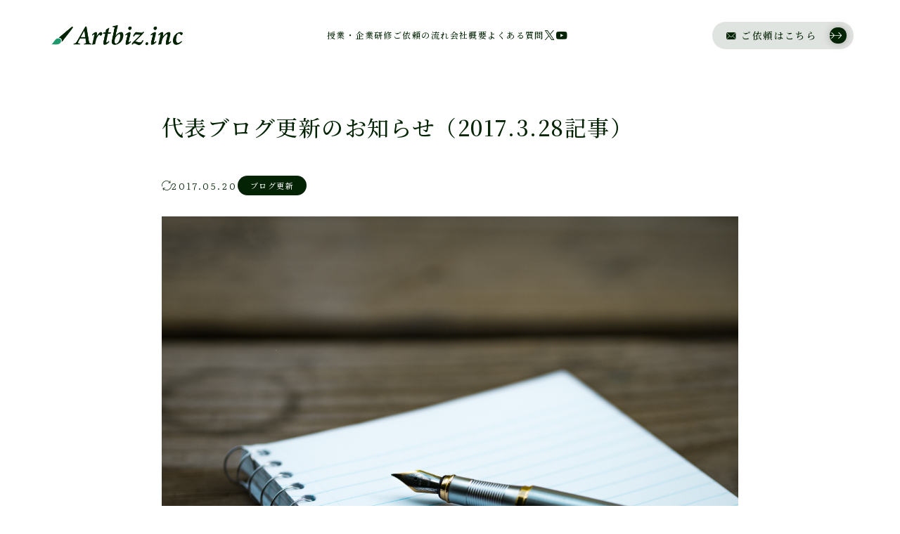

--- FILE ---
content_type: text/html; charset=UTF-8
request_url: http://artbiz.jp/bolgupdate20170328
body_size: 14558
content:
<!DOCTYPE html>
<html lang="ja">

<head prefix="og: https://ogp.me/ns# fb: https://ogp.me/ns/fb# article: https://ogp.me/ns/article#">
	<meta charset="utf-8">
	<meta http-equiv="X-UA-Compatible" content="IE=edge">
	<meta name="viewport" content="width=device-width, initial-scale=1,minimum-scale=1.0">
	<!-- OGP start -->
<meta property="og:type" content="article">
<meta property="og:site_name" content="株式会社ArtBiz">
<meta property="og:title" content="代表ブログ更新のお知らせ（2017.3.28記事）｜株式会社ArtBiz">
<meta property="og:url" content="https://artbiz.jp/bolgupdate20170328">
<meta property="og:description" content="Handling when no paragraph blocks are present">
<meta property="og:image" content="https://artbiz.jp/wp-content/uploads/2017/02/aaron-burden-123584.jpg">
<!-- OGP end -->
<meta name="description" content="Handling when no paragraph blocks are present" >
<!-- noindex setting -->
<link rel="canonical" href="https://artbiz.jp/bolgupdate20170328">
<meta name="twitter:card" content="summary_large_image">
	<meta name="twitter:site" content="@k_art_u">
<title>代表ブログ更新のお知らせ（2017.3.28記事）｜株式会社ArtBiz</title>
<meta name='robots' content='max-image-preview:large' />
	<style>img:is([sizes="auto" i], [sizes^="auto," i]) { contain-intrinsic-size: 3000px 1500px }</style>
	<link rel='dns-prefetch' href='//cdn.jsdelivr.net' />
<link rel='dns-prefetch' href='//cdnjs.cloudflare.com' />
<link rel='dns-prefetch' href='//fonts.googleapis.com' />
<link rel="alternate" type="application/rss+xml" title="株式会社ArtBiz &raquo; 代表ブログ更新のお知らせ（2017.3.28記事） のコメントのフィード" href="https://artbiz.jp/bolgupdate20170328/feed" />
<link rel='stylesheet' id='wp-block-library-css' href='http://artbiz.jp/wp-includes/css/dist/block-library/style.min.css?ver=6.8.3' type='text/css' media='all' />
<style id='classic-theme-styles-inline-css' type='text/css'>
/*! This file is auto-generated */
.wp-block-button__link{color:#fff;background-color:#32373c;border-radius:9999px;box-shadow:none;text-decoration:none;padding:calc(.667em + 2px) calc(1.333em + 2px);font-size:1.125em}.wp-block-file__button{background:#32373c;color:#fff;text-decoration:none}
</style>
<style id='global-styles-inline-css' type='text/css'>
:root{--wp--preset--aspect-ratio--square: 1;--wp--preset--aspect-ratio--4-3: 4/3;--wp--preset--aspect-ratio--3-4: 3/4;--wp--preset--aspect-ratio--3-2: 3/2;--wp--preset--aspect-ratio--2-3: 2/3;--wp--preset--aspect-ratio--16-9: 16/9;--wp--preset--aspect-ratio--9-16: 9/16;--wp--preset--color--black: #000000;--wp--preset--color--cyan-bluish-gray: #abb8c3;--wp--preset--color--white: #ffffff;--wp--preset--color--pale-pink: #f78da7;--wp--preset--color--vivid-red: #cf2e2e;--wp--preset--color--luminous-vivid-orange: #ff6900;--wp--preset--color--luminous-vivid-amber: #fcb900;--wp--preset--color--light-green-cyan: #7bdcb5;--wp--preset--color--vivid-green-cyan: #00d084;--wp--preset--color--pale-cyan-blue: #8ed1fc;--wp--preset--color--vivid-cyan-blue: #0693e3;--wp--preset--color--vivid-purple: #9b51e0;--wp--preset--gradient--vivid-cyan-blue-to-vivid-purple: linear-gradient(135deg,rgba(6,147,227,1) 0%,rgb(155,81,224) 100%);--wp--preset--gradient--light-green-cyan-to-vivid-green-cyan: linear-gradient(135deg,rgb(122,220,180) 0%,rgb(0,208,130) 100%);--wp--preset--gradient--luminous-vivid-amber-to-luminous-vivid-orange: linear-gradient(135deg,rgba(252,185,0,1) 0%,rgba(255,105,0,1) 100%);--wp--preset--gradient--luminous-vivid-orange-to-vivid-red: linear-gradient(135deg,rgba(255,105,0,1) 0%,rgb(207,46,46) 100%);--wp--preset--gradient--very-light-gray-to-cyan-bluish-gray: linear-gradient(135deg,rgb(238,238,238) 0%,rgb(169,184,195) 100%);--wp--preset--gradient--cool-to-warm-spectrum: linear-gradient(135deg,rgb(74,234,220) 0%,rgb(151,120,209) 20%,rgb(207,42,186) 40%,rgb(238,44,130) 60%,rgb(251,105,98) 80%,rgb(254,248,76) 100%);--wp--preset--gradient--blush-light-purple: linear-gradient(135deg,rgb(255,206,236) 0%,rgb(152,150,240) 100%);--wp--preset--gradient--blush-bordeaux: linear-gradient(135deg,rgb(254,205,165) 0%,rgb(254,45,45) 50%,rgb(107,0,62) 100%);--wp--preset--gradient--luminous-dusk: linear-gradient(135deg,rgb(255,203,112) 0%,rgb(199,81,192) 50%,rgb(65,88,208) 100%);--wp--preset--gradient--pale-ocean: linear-gradient(135deg,rgb(255,245,203) 0%,rgb(182,227,212) 50%,rgb(51,167,181) 100%);--wp--preset--gradient--electric-grass: linear-gradient(135deg,rgb(202,248,128) 0%,rgb(113,206,126) 100%);--wp--preset--gradient--midnight: linear-gradient(135deg,rgb(2,3,129) 0%,rgb(40,116,252) 100%);--wp--preset--font-size--small: 13px;--wp--preset--font-size--medium: 20px;--wp--preset--font-size--large: 36px;--wp--preset--font-size--x-large: 42px;--wp--preset--spacing--20: 0.44rem;--wp--preset--spacing--30: 0.67rem;--wp--preset--spacing--40: 1rem;--wp--preset--spacing--50: 1.5rem;--wp--preset--spacing--60: 2.25rem;--wp--preset--spacing--70: 3.38rem;--wp--preset--spacing--80: 5.06rem;--wp--preset--shadow--natural: 6px 6px 9px rgba(0, 0, 0, 0.2);--wp--preset--shadow--deep: 12px 12px 50px rgba(0, 0, 0, 0.4);--wp--preset--shadow--sharp: 6px 6px 0px rgba(0, 0, 0, 0.2);--wp--preset--shadow--outlined: 6px 6px 0px -3px rgba(255, 255, 255, 1), 6px 6px rgba(0, 0, 0, 1);--wp--preset--shadow--crisp: 6px 6px 0px rgba(0, 0, 0, 1);}:where(.is-layout-flex){gap: 0.5em;}:where(.is-layout-grid){gap: 0.5em;}body .is-layout-flex{display: flex;}.is-layout-flex{flex-wrap: wrap;align-items: center;}.is-layout-flex > :is(*, div){margin: 0;}body .is-layout-grid{display: grid;}.is-layout-grid > :is(*, div){margin: 0;}:where(.wp-block-columns.is-layout-flex){gap: 2em;}:where(.wp-block-columns.is-layout-grid){gap: 2em;}:where(.wp-block-post-template.is-layout-flex){gap: 1.25em;}:where(.wp-block-post-template.is-layout-grid){gap: 1.25em;}.has-black-color{color: var(--wp--preset--color--black) !important;}.has-cyan-bluish-gray-color{color: var(--wp--preset--color--cyan-bluish-gray) !important;}.has-white-color{color: var(--wp--preset--color--white) !important;}.has-pale-pink-color{color: var(--wp--preset--color--pale-pink) !important;}.has-vivid-red-color{color: var(--wp--preset--color--vivid-red) !important;}.has-luminous-vivid-orange-color{color: var(--wp--preset--color--luminous-vivid-orange) !important;}.has-luminous-vivid-amber-color{color: var(--wp--preset--color--luminous-vivid-amber) !important;}.has-light-green-cyan-color{color: var(--wp--preset--color--light-green-cyan) !important;}.has-vivid-green-cyan-color{color: var(--wp--preset--color--vivid-green-cyan) !important;}.has-pale-cyan-blue-color{color: var(--wp--preset--color--pale-cyan-blue) !important;}.has-vivid-cyan-blue-color{color: var(--wp--preset--color--vivid-cyan-blue) !important;}.has-vivid-purple-color{color: var(--wp--preset--color--vivid-purple) !important;}.has-black-background-color{background-color: var(--wp--preset--color--black) !important;}.has-cyan-bluish-gray-background-color{background-color: var(--wp--preset--color--cyan-bluish-gray) !important;}.has-white-background-color{background-color: var(--wp--preset--color--white) !important;}.has-pale-pink-background-color{background-color: var(--wp--preset--color--pale-pink) !important;}.has-vivid-red-background-color{background-color: var(--wp--preset--color--vivid-red) !important;}.has-luminous-vivid-orange-background-color{background-color: var(--wp--preset--color--luminous-vivid-orange) !important;}.has-luminous-vivid-amber-background-color{background-color: var(--wp--preset--color--luminous-vivid-amber) !important;}.has-light-green-cyan-background-color{background-color: var(--wp--preset--color--light-green-cyan) !important;}.has-vivid-green-cyan-background-color{background-color: var(--wp--preset--color--vivid-green-cyan) !important;}.has-pale-cyan-blue-background-color{background-color: var(--wp--preset--color--pale-cyan-blue) !important;}.has-vivid-cyan-blue-background-color{background-color: var(--wp--preset--color--vivid-cyan-blue) !important;}.has-vivid-purple-background-color{background-color: var(--wp--preset--color--vivid-purple) !important;}.has-black-border-color{border-color: var(--wp--preset--color--black) !important;}.has-cyan-bluish-gray-border-color{border-color: var(--wp--preset--color--cyan-bluish-gray) !important;}.has-white-border-color{border-color: var(--wp--preset--color--white) !important;}.has-pale-pink-border-color{border-color: var(--wp--preset--color--pale-pink) !important;}.has-vivid-red-border-color{border-color: var(--wp--preset--color--vivid-red) !important;}.has-luminous-vivid-orange-border-color{border-color: var(--wp--preset--color--luminous-vivid-orange) !important;}.has-luminous-vivid-amber-border-color{border-color: var(--wp--preset--color--luminous-vivid-amber) !important;}.has-light-green-cyan-border-color{border-color: var(--wp--preset--color--light-green-cyan) !important;}.has-vivid-green-cyan-border-color{border-color: var(--wp--preset--color--vivid-green-cyan) !important;}.has-pale-cyan-blue-border-color{border-color: var(--wp--preset--color--pale-cyan-blue) !important;}.has-vivid-cyan-blue-border-color{border-color: var(--wp--preset--color--vivid-cyan-blue) !important;}.has-vivid-purple-border-color{border-color: var(--wp--preset--color--vivid-purple) !important;}.has-vivid-cyan-blue-to-vivid-purple-gradient-background{background: var(--wp--preset--gradient--vivid-cyan-blue-to-vivid-purple) !important;}.has-light-green-cyan-to-vivid-green-cyan-gradient-background{background: var(--wp--preset--gradient--light-green-cyan-to-vivid-green-cyan) !important;}.has-luminous-vivid-amber-to-luminous-vivid-orange-gradient-background{background: var(--wp--preset--gradient--luminous-vivid-amber-to-luminous-vivid-orange) !important;}.has-luminous-vivid-orange-to-vivid-red-gradient-background{background: var(--wp--preset--gradient--luminous-vivid-orange-to-vivid-red) !important;}.has-very-light-gray-to-cyan-bluish-gray-gradient-background{background: var(--wp--preset--gradient--very-light-gray-to-cyan-bluish-gray) !important;}.has-cool-to-warm-spectrum-gradient-background{background: var(--wp--preset--gradient--cool-to-warm-spectrum) !important;}.has-blush-light-purple-gradient-background{background: var(--wp--preset--gradient--blush-light-purple) !important;}.has-blush-bordeaux-gradient-background{background: var(--wp--preset--gradient--blush-bordeaux) !important;}.has-luminous-dusk-gradient-background{background: var(--wp--preset--gradient--luminous-dusk) !important;}.has-pale-ocean-gradient-background{background: var(--wp--preset--gradient--pale-ocean) !important;}.has-electric-grass-gradient-background{background: var(--wp--preset--gradient--electric-grass) !important;}.has-midnight-gradient-background{background: var(--wp--preset--gradient--midnight) !important;}.has-small-font-size{font-size: var(--wp--preset--font-size--small) !important;}.has-medium-font-size{font-size: var(--wp--preset--font-size--medium) !important;}.has-large-font-size{font-size: var(--wp--preset--font-size--large) !important;}.has-x-large-font-size{font-size: var(--wp--preset--font-size--x-large) !important;}
:where(.wp-block-post-template.is-layout-flex){gap: 1.25em;}:where(.wp-block-post-template.is-layout-grid){gap: 1.25em;}
:where(.wp-block-columns.is-layout-flex){gap: 2em;}:where(.wp-block-columns.is-layout-grid){gap: 2em;}
:root :where(.wp-block-pullquote){font-size: 1.5em;line-height: 1.6;}
</style>
<link rel='stylesheet' id='contact-form-7-css' href='http://artbiz.jp/wp-content/plugins/contact-form-7/includes/css/styles.css?ver=6.1.1' type='text/css' media='all' />
<link rel='stylesheet' id='theme-style-css' href='http://artbiz.jp/wp-content/themes/oltana-004/style.css?ver=6.8.3' type='text/css' media='all' />
<link rel='stylesheet' id='jp-font-css' href='https://fonts.googleapis.com/css2?family=Noto+Serif+JP%3Awght%40400%3B500%3B600&#038;display=swap&#038;ver=1.6.3' type='text/css' media='' />
<link rel='stylesheet' id='oltana-icons-cdn-css' href='https://cdn.jsdelivr.net/gh/CrooverOltana/oltana-icons/oltana-icons.css?ver=1.6.3' type='text/css' media='' />
<link rel='stylesheet' id='oltana-blocks-style-css' href='http://artbiz.jp/wp-content/themes/oltana-004/block.css?ver=1.6.3' type='text/css' media='' />
<link rel='stylesheet' id='splide-css-css' href='https://cdn.jsdelivr.net/npm/@splidejs/splide@4.1.4/dist/css/splide.min.css?ver=6.8.3' type='text/css' media='' />
<link rel="https://api.w.org/" href="https://artbiz.jp/wp-json/" /><link rel="alternate" title="JSON" type="application/json" href="https://artbiz.jp/wp-json/wp/v2/posts/169" /><link rel='shortlink' href='https://artbiz.jp/?p=169' />
<link rel="alternate" title="oEmbed (JSON)" type="application/json+oembed" href="https://artbiz.jp/wp-json/oembed/1.0/embed?url=https%3A%2F%2Fartbiz.jp%2Fbolgupdate20170328" />
<link rel="alternate" title="oEmbed (XML)" type="text/xml+oembed" href="https://artbiz.jp/wp-json/oembed/1.0/embed?url=https%3A%2F%2Fartbiz.jp%2Fbolgupdate20170328&#038;format=xml" />
<style id="critical-css">@charset "UTF-8";
@keyframes slideIn {
  from {
    transform: translateX(6px);
    opacity: 0;
  }
  to {
    transform: translateX(0);
    opacity: 1;
  }
}
@keyframes visited-loading1 {
  0% {
    visibility: visible;
  }
  100% {
    visibility: hidden;
  }
}
@keyframes visited-loading2 {
  0% {
    left: 0;
    visibility: visible;
  }
  100% {
    left: -100vw;
    visibility: hidden;
  }
}
.js-loading-noscroll {
  overflow: hidden;
  height: 100%;
}
.js-loading-noscroll .ol-wrapper {
  opacity: 0 !important;
}

.ol-wrapper {
  position: relative;
}
.ol-wrapper::before {
  content: "";
  position: absolute;
  top: 0;
  left: 0;
  width: 100vw;
  height: 100svh;
  z-index: 600;
  pointer-events: none;
  visibility: visible;
  will-change: visibility;
}

.js-visited .ol-wrapper::before,
.single .ol-wrapper::before,
.page .ol-wrapper::before,
.archive .ol-wrapper::before,
.error404 .ol-wrapper::before,
.blog .ol-wrapper::before,
.author .ol-wrapper::before {
  opacity: 0;
  visibility: hidden;
}

#olLoading {
  display: none;
  opacity: 1;
  transition: opacity 0.24s cubic-bezier(0.25, 0.46, 0.45, 0.94), visibility 0.24s cubic-bezier(0.25, 0.46, 0.45, 0.94);
  will-change: opacity, visibility;
}

.home #olLoading {
  display: block;
  width: 100vw;
  height: 100svh;
  position: fixed;
  top: 0;
  left: 0;
  z-index: 9999;
  overflow: hidden;
}

.ol-loading__inner {
  position: absolute;
  top: 50%;
  left: 50%;
  transform: translate(-50%, -50%);
  display: flex;
  justify-content: center;
  flex-wrap: wrap;
  align-items: center;
  row-gap: 27px;
}
@media (max-width: 640px) {
  .ol-loading__inner {
    top: calc(50% - 12px);
  }
}

.ol-loading__info {
  flex-basis: 100%;
  text-align: center;
}
.ol-loading__info .ol-loading__logo {
  animation-name: logo;
  animation-duration: 1.2s;
  animation-delay: 1.5s;
  animation-fill-mode: forwards;
  animation-direction: alternate;
  animation-timing-function: cubic-bezier(0.23, 1, 0.32, 1);
  opacity: 0;
  will-change: opacity, transform;
}
.ol-loading__info .ol-loading__logo .ol-header__title-logo {
  margin: 0 auto;
}
.ol-loading__info .ol-loading__logo.ol-logo-exsmall .ol-header__title-logo {
  width: clamp(60px, 9.6vw, 90px);
}
@media (min-width: 1729px) {
  .ol-loading__info .ol-loading__logo.ol-logo-exsmall .ol-header__title-logo {
    width: clamp(90px, 12vw, 180px);
  }
}
.ol-loading__info .ol-loading__logo.ol-logo-exsmall .ol-header__title-text {
  font-size: clamp(16px, 2.1vw, 21px);
}
@media (min-width: 1729px) {
  .ol-loading__info .ol-loading__logo.ol-logo-exsmall .ol-header__title-text {
    font-size: clamp(21px, 1.8vw, 36px);
  }
}
.ol-loading__info .ol-loading__logo.ol-logo-small .ol-header__title-logo {
  width: clamp(105px, 10.5vw, 135px);
}
@media (min-width: 1729px) {
  .ol-loading__info .ol-loading__logo.ol-logo-small .ol-header__title-logo {
    width: clamp(135px, 15vw, 300px);
  }
}
.ol-loading__info .ol-loading__logo.ol-logo-small .ol-header__title-text {
  font-size: clamp(18px, 2.7vw, 24px);
}
@media (min-width: 1729px) {
  .ol-loading__info .ol-loading__logo.ol-logo-small .ol-header__title-text {
    font-size: clamp(24px, 1.8vw, 42px);
  }
}
.ol-loading__info .ol-loading__logo.ol-logo-medium .ol-header__title-logo {
  width: clamp(135px, 15vw, 165px);
}
@media (min-width: 1729px) {
  .ol-loading__info .ol-loading__logo.ol-logo-medium .ol-header__title-logo {
    width: clamp(165px, 15vw, 345px);
  }
}
.ol-loading__info .ol-loading__logo.ol-logo-medium .ol-header__title-text {
  font-size: clamp(21px, 2.7vw, 27px);
}
@media (min-width: 1729px) {
  .ol-loading__info .ol-loading__logo.ol-logo-medium .ol-header__title-text {
    font-size: clamp(27px, 2.4vw, 48px);
  }
}
.ol-loading__info .ol-loading__logo.ol-logo-large .ol-header__title-logo {
  width: clamp(165px, 18vw, 195px);
}
@media (min-width: 1729px) {
  .ol-loading__info .ol-loading__logo.ol-logo-large .ol-header__title-logo {
    width: clamp(195px, 15vw, 390px);
  }
}
.ol-loading__info .ol-loading__logo.ol-logo-large .ol-header__title-text {
  font-size: clamp(24px, 2.7vw, 30px);
}
@media (min-width: 1729px) {
  .ol-loading__info .ol-loading__logo.ol-logo-large .ol-header__title-text {
    font-size: clamp(33px, 2.4vw, 54px);
  }
}
.ol-loading__info .ol-loading__logo.ol-logo-exlarge .ol-header__title-logo {
  width: clamp(195px, 21vw, 225px);
}
@media (min-width: 1729px) {
  .ol-loading__info .ol-loading__logo.ol-logo-exlarge .ol-header__title-logo {
    width: clamp(225px, 15vw, 450px);
  }
}
.ol-loading__info .ol-loading__logo.ol-logo-exlarge .ol-header__title-text {
  font-size: clamp(27px, 2.7vw, 33px);
}
@media (min-width: 1729px) {
  .ol-loading__info .ol-loading__logo.ol-logo-exlarge .ol-header__title-text {
    font-size: clamp(31.5px, 2.1vw, 60px);
  }
}
#olLoadingBarWrapper {
  height: 1px;
  width: 100%;
}

#olLoadingBar {
  width: 100%;
  height: 1px;
  transform: scaleX(0);
  transform-origin: center left;
  will-change: transform;
}

.ol-loading__dot-wrapper {
  flex-basis: 100%;
  display: flex;
  justify-content: center;
  column-gap: 18px;
}

.ol-loading__dot {
  display: block;
  width: 6px;
  height: 6px;
  border-radius: 100%;
  opacity: 0;
  will-change: opacity, transform;
}
.ol-loading__dot:nth-child(1) {
  animation: dot 0.96s ease-in-out 4.8s infinite alternate forwards;
}
.ol-loading__dot:nth-child(2) {
  animation: dot 0.96s ease-in-out 4.92s infinite alternate forwards;
}
.ol-loading__dot:nth-child(3) {
  animation: dot 0.96s ease-in-out 5.04s infinite alternate forwards;
}

.ol-loading__complete {
  animation-name: finish;
  animation-duration: 0.45s;
  animation-timing-function: ease-in;
  animation-delay: 1.5s;
  animation-fill-mode: forwards;
  animation-direction: alternate;
}
@media (max-width: 640px) {
  .ol-loading__complete {
    animation-duration: 0.36s;
  }
}
.ol-loading__complete .ol-loading__logo {
  animation-name: logo-finish;
  animation-duration: 1.2s;
  animation-timing-function: cubic-bezier(0.23, 1, 0.32, 1);
  animation-delay: 0.9s;
  animation-fill-mode: forwards;
  animation-direction: alternate;
  opacity: 1;
}
.ol-loading__complete #olLoadingBar {
  animation-name: finishBar;
  animation-duration: 1.2s;
  animation-timing-function: cubic-bezier(0.23, 1, 0.32, 1);
  animation-delay: 0s;
  animation-fill-mode: forwards;
  animation-direction: alternate;
}

/* ドットアニメーション */
@keyframes dot {
  0% {
    transform: scale(0);
    opacity: 0;
  }
  100% {
    transform: scale(0.9);
    opacity: 1;
  }
}
/* ロゴアニメーション */
@keyframes logo {
  0% {
    opacity: 0;
    transform: translateY(9px);
  }
  100% {
    opacity: 1;
    transform: translateY(0px);
  }
}
/* 終了アニメーション */
@keyframes finish {
  0% {
    opacity: 1;
    visibility: visible;
  }
  100% {
    opacity: 0;
    visibility: hidden;
  }
}
@keyframes finishBar {
  0% {
    opacity: 1;
  }
  100% {
    opacity: 0;
  }
}
@keyframes logo-finish {
  0% {
    opacity: 1;
    transform: translateY(0px);
  }
  100% {
    opacity: 0;
    transform: translateY(9px);
  }
}
</style><style type="text/css">body:not(.wp-admin) {font-family: Noto Serif JP, sans-serif;}.editor-styles-wrapper{font-family: Noto Serif JP, sans-serif !important;}body:not(.wp-admin).ol-literata .ol-font-en {font-family: 'Literata', Noto Serif JP, sans-serif;}body:not(.wp-admin),.ol-firstview__hours:not(.ol-firstview__nohours) .ol-hours__component,.ol-hours__contact,.ol-block__blogcard .ol-block__blogcard-label,.ol-block__blogcard-anchor,.editor-styles-wrapper,.ol-message__body,.ol-blur__overlay,.ol-wrapper::before,#olLoading,.ol-loading__logo::before,.ol-loading__logo::after,.ol-button-deco-wrapper::before,.ol-button-deco-wrapper::after{background-color:#ffffff;}.ol-firstview__info-link{background-color:rgba(255,255,255,0.78);}#olConceptDecoCircleCore2{fill:#ffffff;}.ol-service__list-item-image2,.ol-btn-medium,.ol-btn-large{border-color:#ffffff;}.ol-btn-medium,.ol-btn-large{color:#ffffff;}html,.interface-interface-skeleton__content .editor-styles-wrapper, .ol-header__title-anchor,.ol-header__nav-anchor,.ol-block__blogcard-title,.ol-content-article .form-select::after,.ol-btn-admin,.ol-news-link,.ol-sns-list a,.ol-blog-category,.ol-article__sns-anchor,.ol-anchor-style1,.ol-archive__title .ol-heading-sub,.ol-breadcrumb__anchor,.wpcf7 select,.wpcf7 input[type="date"],.wpcf7 form.sent .wpcf7-response-output,.ol-btn-text,.ol-pagination__anchor,.ol-pagination__next .ol-pagination__anchor,.ol-pagination__prev .ol-pagination__anchor,.ol-hamburger__menu-icon-label,.ol-access__map-button a,a[href^="tel:"],.ol-hours__col-day i,.ol-hours__desc1-icon i,.ol-hours__desc2-icon i,.ol-cvbutton__inner,.ol-cvbutton__icon,.ol-header__title-text,.ol-btn-medium-2,.ol-btn-large-2,.ol-btn-small,.ol-btn-regular,.ol-firstview-text-color,.ol-heading-desc{color:#032304;}.ol-time-reload path{fill:#032304;}#olConceptDecoCircleCore1,.ol-concept__deco-wrapper text{fill:#032304;}.ol-service-visual-image .ol-service__list-item,.ol-price__list-wrapper,body:not(.home) .ol-header,h2.wp-block-heading,h3.wp-block-heading,h4.wp-block-heading,.ol-btn-medium-2,.ol-btn-large-2{border-color:#032304;}.ol-voice__name,.ol-category__item-anchor,.ol-price__item-name-detail,.ol-contact__mail_subtext,.ol-contact__phone_subtext,.ol-contactdetail__phone_subtext,.ol-hours__general-desc,.ol-header__call-subtext,.ol-hours__desc1-icon::after,.ol-hours__desc2-icon::after,.ol-hours__phone_subtext,.ol-breadcrumb__item,.ol-heading-sub{color:#032304;}.ol-news__title,.ol-company__staff-link-text{color:#032304!important;}.wpcf7 input[type="text"],.wpcf7 input[type="email"],.wpcf7 input[type="tel"],.wpcf7 input[type="checkbox"],.wpcf7 input[type="radio"],.wpcf7 input[type="date"],.wpcf7 select,.wpcf7 textarea,.wpcf7 form.sent .wpcf7-response-output{border-color:rgba(3,35,4,0.3);}.js-body__noscroll .ol-header__nav-anchor,.ol-access__info-item,.ol-list-border,.ol-story__item,.ol-faq__item{border-color:rgba(3,35,4,0.3);}.ol-firstview__info-title::before{background-color:rgba(3,35,4,0.6);}.ol-cvbutton__wrapper .ol-separator::before,.ol-story__content::before,.ol-faq__item-body::after{background-color:rgba(3,35,4,0.3);}.ol-category__item-anchor.is-active{background-color:#032304;color:#ffffff;}.ol-category__item-anchor,.ol-btn-small,.ol-btn-regular,.ol-blog-category,.ol-news__tab-list{background-color:rgba(3,35,4,0.12);}.ol-bgcolor-dark .ol-footer__section.ol-fullwidth::before,.ol-bgcolor-dark .ol-product__section.ol-fullwidth::before,.ol-bgcolor-dark .ol-product__content{background-color:#3b403e;}.ol-bgcolor-dark .ol-contact__content{background-color:#444a48;}.ol-bgcolor-light .ol-footer__section.ol-fullwidth::before,.ol-bgcolor-light .ol-product__section.ol-fullwidth::before,.ol-bgcolor-light .ol-product__content{background-color:#eeeeee;}.ol-bgcolor-light .ol-product__list-type-vertical .ol-product__content-list-item::before,    .ol-bgcolor-light .ol-product__list-type-vertical .ol-product__content-list-item::after{background-color:rgba(3,35,4,0.3);}.ol-bgcolor-light .ol-contact__content{background-color:#ffffff;}.ol-bgcolor-theme .ol-footer__section.ol-fullwidth::before{background-color:rgba(32,153,108,0.84);}.ol-bgcolor-theme .ol-product__section.ol-fullwidth::before,.ol-bgcolor-theme .ol-product__content{background-color:#8fefcb;}.ol-bgcolor-theme .ol-contact__content{background-color:#fff;}.ol-contact__mail .ol-button-deco-wrapper .ol-button-deco-after{color:#444a48;}.ol-hamburger__menu-icon span::before,.ol-hamburger__menu-icon span::before,.ol-article__tag-title::before,.ol-article__tag-title::after,.ol-separator::before,h3.wp-block-heading::before,h3.wp-block-heading::after,.ol-breadcrumb__item::after,    .is-open .ol-header__nav-anchor::after,.ol-header__nav-anchor::before,.ol-anchor-style1::before,.ol-loading__dot,.ol-btn-medium,.ol-btn-large,.ol-block__button-microcopy1 .ol-block__button-parts1,.ol-block__button-microcopy1 .ol-block__button-parts2,.ol-block__button-microcopy2 .ol-block__button-parts1,.ol-block__button-microcopy2 .ol-block__button-parts2,.ol-block__button-microcopy3 .ol-block__button-parts1,.ol-block__button-microcopy3 .ol-block__button-parts2,.ol-block__button-microcopy3 .ol-block__button-parts1::before,.ol-block__button-microcopy3 .ol-block__button-parts2::before,.ol-button-deco-wrapper,.ol-firstview__info-title::after{background-color:#032304;}.ol-message__image-item2{background: linear-gradient(180deg, rgba(255,255,255,0) 0%, rgba(32,153,108,0.09) 100%);}.ol-price__item-separator{background-image: radial-gradient(circle farthest-side, #032304, #032304 21%, transparent 21%, transparent);}.ol-wrapper a:not([class]),.ol-wrapper a:not([class]):visited,a.ol-link-underline,.ol-noimage,.wp-block-post-content a:not([class]),.ol-block__blogcard.ol-blogcard-style1 .ol-block__blogcard-label,.ol-block__blogcard.ol-blogcard-style1::before,.ol-block__blogcard.ol-blogcard-style2::before,.form-select::after,.ol-block__blogcard.ol-blogcard-style1 .ol-block__blogcard-anchor,.form-submit:after,.ol-header__call-number,#pageTop,.ol-hours__contact,.ol-pagination__item-current .ol-pagination__anchor,.ol-pagination__next .ol-pagination__anchor::after,.ol-pagination__prev .ol-pagination__anchor::before,.ol-block__blogcard-label,.ol-block__blogcard::before,.oltana-list.is-style-oltana-checkmark-square li::after,.oltana-list.is-style-oltana-checkmark li::after,.ol-concept__label,.wpcf7 input[type="submit"],.ol-btn-text .oltana-icon-map_solid,.ol-voice__item-title::before,.ol-voice__item-title::after,.ol-voice__name,.ol-firstview__title-text,.ol-product__list-type-checkmark .ol-product__content-list-item::before{color:#20996c;}.ol-service-visual-icon .ol-button-deco-wrapper::after,.ol-service-visual-icon .ol-button-deco-wrapper::before{background-color:#20996c!important;}.ol-contact__mail .ol-button-deco-wrapper .ol-button-deco-before,.ol-contact__mail .ol-button-deco-wrapper .ol-button-deco-after{background-color:#3b403e;}ul.oltana-list li ol.oltana-list li::after,ol.oltana-list li ol.oltana-list li::after{text-decoration:none!important;color:#20996c!important;}.ol-story__number{color:#20996c;}.ol-archive-subtitle::after,ul.oltana-list li::after,ol.oltana-list li::before,.ol-simple-box5,.ol-pagetop__deco1,.ol-pagination__item .ol-pagination__anchor::after,.ol-btn-type1 .ol-btn-block-inner::before,.wpcf7 input[type="radio"]:checked::before,.ol-firstview__deco2,.ol-service-visual-icon .ol-service__list-item,.ol-cvbutton__sp-button,#olLoadingBar{background-color:#20996c;}.ol-noimage,.wpcf7 input[type="submit"],.ol-block__fukidashi-contents{background-color:rgba(32,153,108,0.09);}.ol-firstview__deco1{background-color:rgba(32,153,108,0.84);}.ol-separator-horizon{background-color:rgba(32,153,108,0.18);}.ol-product__inner.ol-sp .ol-product__list,.ol-access__map{background-color:rgba(32,153,108,0.06);}.ol-marker1{background:linear-gradient(transparent 60%, #ffeea1 60%);}.ol-marker2{background:linear-gradient(transparent 60%, #a9eaf2 60%);}.ol-user-color1{color: #E55E73!important;}.ol-user-color2{color: #4885EE!important;}.ol-block__blogcard.ol-blogcard-style1 .ol-block__blogcard-anchor,.ol-simple-box1,.ol-simple-box2,.ol-simple-box3,.ol-heading-box1,.ol-heading-box2,.ol-heading-box3,.ol-heading-box4,.ol-pagetop__deco2,.ol-pagination__item-current,.ol-block__blogcard-anchor,.wpcf7 input[type="radio"]:checked,.wpcf7 input[type="checkbox"]:checked,.ol-block__fukidashi-img{border-color:#20996c;}.ol-hours__body,.ol-hours__contact,.home .js-header__visible{border-color:rgba(32,153,108,0.18);}.ol-block__fukidashi-parts-before{border-right-color:rgba(32,153,108,0.09);border-left-color:rgba(32,153,108,0.09);}.wpcf7 input[type="checkbox"]::before{border-left-color:#20996c;border-bottom-color:#20996c;}.ol-simple-box2::before,.ol-simple-box2{border:1px solid #20996c;}.ol-simple-box4::before{background-image: linear-gradient(to right,#20996c,#20996c 4px,transparent 4px,transparent 8px),linear-gradient(to right,#20996c,#20996c 4px,transparent 4px,transparent 8px);}@media (any-hover: hover) {.ol-anchor-style1:hover,.ol-block__blogcard-anchor:hover .ol-block__blogcard-title,.ol-article__sns-anchor:hover span,.ol-wrapper a:hover,a.ol-btn-small:hover,a.ol-btn-regular:hover,a.ol-news-link:hover .ol-news__title,a.ol-header__nav-anchor:hover{color:#20996c;}a.ol-btn-text:hover,.ol-card-item-link:hover .ol-card-item-title,.ol-news-link:hover .ol-news__title,a.ol-header__title-text:hover,a.ol-anchor-style1:hover{color:#032304;}.ol-btn-hover-style1::before,a.ol-news-link:hover .ol-button-deco-wrapper,a.ol-btn-small:hover .ol-button-deco-wrapper,a.ol-btn-regular:hover .ol-button-deco-wrapper,.ol-bgcolor-dark a.ol-btn-regular:hover .ol-button-deco-wrapper,.ol-bgcolor-theme a.ol-btn-regular:hover .ol-button-deco-wrapper,.ol-service-visual-image .ol-service__item-link:hover .ol-button-deco-wrapper,.ol-contact__mail .ol-btn-icon:hover .ol-button-deco-wrapper,.ol-firstview__info-link:hover .ol-btn-info .ol-button-deco-wrapper,.ol-header__nav-anchor:hover .ol-btn-menu .ol-button-deco-wrapper,.ol-company__staff-link-text:hover .ol-button-deco-wrapper,a.ol-header__nav-anchor:hover::before{background-color:#20996c;}.ol-contact__mail .ol-btn-icon:hover .ol-button-deco-wrapper .ol-button-deco-before,.ol-contact__mail .ol-btn-icon:hover .ol-button-deco-wrapper .ol-button-deco-after,.ol-service-visual-image .ol-service__item-link:hover .ol-button-deco-wrapper::after,.ol-service-visual-image .ol-service__item-link:hover .ol-button-deco-wrapper::before{background-color:#fff;}a.ol-btn-small:hover,a.ol-btn-regular:hover{background-color:rgba(32,153,108,0.09);}.ol-category__item-anchor.is-active:hover{color:#ffffff;}.ol-category__item-anchor:not(.is-active):hover{color:#032304;}.ol-btn-type1 .ol-btn-block-inner a:hover{border-color:#032304;color:#032304;}.ol-btn-type2 .ol-btn-block-inner a:hover{background-color:#032304;color:#ffffff;}div[data-type="oltana-blocks/button"] .ol-btn-type1 a{border:1px solid #032304;}div[data-type="oltana-blocks/button"] .ol-btn-type1 a:hover {color: #fff;}div[data-type="oltana-blocks/button"] .ol-btn-type2 a:hover {background-color:transparent;color:#032304;}}.ol-heading{font-weight:500!important;}@media (max-width: 640px){.ol-concept__maincopy,.ol-product__content-list-item,.ol-list-title,.ol-voice__item-title,.ol-faq__item-head,.ol-btn-large,.ol-btn-large-2,.ol-btn-medium,.ol-btn-medium-2,.ol-btn-small,.ol-btn-regular,.ol-voice__name,.ol-access__info-item dt{font-weight:700;}.ol-cvbutton__maintext{font-weight:700!important;}.ol-list-text,.ol-heading-desc,h2.wp-block-heading,h3.wp-block-heading,h4.wp-block-heading{font-weight:500;}.ol-heading{font-weight:500!important;}}section{scroll-margin-top: 100px;}.ol-firstview__title-maincopy1,.ol-firstview__title-maincopy2,.ol-firstview__title-maincopy3,.ol-firstview__title-maincopy4{font-size: clamp(calc(75px * 8 * 0.1),calc(0.75vw * 8),calc(120px * 8 * 0.1));}@media (min-width: 1680px){.ol-firstview__title-maincopy1,.ol-firstview__title-maincopy2,.ol-firstview__title-maincopy3,.ol-firstview__title-maincopy4{font-size: clamp(calc(36px * 8 * 0.2),calc(0.75vw * 8),calc(90px * 8 * 0.24));}.ol-firstview__title-subcopy{font-size: clamp(calc(9px * 8 * 0.2),calc(0.18vw * 8),calc(21px * 8 * 0.2));}}@media (max-width: 640px){.ol-firstview__title-maincopy1,.ol-firstview__title-maincopy2,.ol-firstview__title-maincopy3,.ol-firstview__title-maincopy4{font-size: clamp(calc(36px * 7 * 0.1),calc(1.5vw * 7),calc(90px * 7 * 0.1));}.ol-firstview__title {bottom: calc(-1 * clamp(165px,(100vw - 8vw * 7),200px));}}.ol-firstview__title {bottom:-150px;}@media(min-width: 1680px){.ol-firstview__title {bottom:-210px;}}@media (max-width: 640px){.ol-firstview__title {bottom:-105px;}}.ol-firstview__title-maincopy1{line-height:1.3;font-size: clamp(calc(45px * 8 * 0.1),calc(0.75vw * 8),calc(75px * 8 * 0.1));}@media (min-width: 1680px){.ol-firstview__title-maincopy1{line-height:1.3;font-size: clamp(calc(45px * 8 * 0.1),calc(0.5vw * 8),calc(75px * 8 * 0.2));}}@media (max-width: 640px){.ol-firstview__title-maincopy1{line-height:1.35;letter-spacing:0.24rem;font-size: clamp(calc(39px * 7 * 0.1),calc(1.2vw * 7),calc(54px * 7 * 0.1));}}.ol-firstview__title-maincopy2{line-height:1.3;font-size: clamp(calc(45px * 8 * 0.1),calc(0.75vw * 8),calc(75px * 8 * 0.1));}@media (min-width: 1680px){.ol-firstview__title-maincopy2{line-height:1.3;font-size: clamp(calc(45px * 8 * 0.1),calc(0.5vw * 8),calc(75px * 8 * 0.2));}}@media (max-width: 640px){.ol-firstview__title-maincopy2{line-height:1.35;letter-spacing:0.24rem;font-size: clamp(calc(39px * 7 * 0.1),calc(1.2vw * 7),calc(54px * 7 * 0.1));}}</style><link rel="icon" href="https://artbiz.jp/wp-content/uploads/2025/08/cropped-fabicon-32x32.png" sizes="32x32" />
<link rel="icon" href="https://artbiz.jp/wp-content/uploads/2025/08/cropped-fabicon-192x192.png" sizes="192x192" />
<link rel="apple-touch-icon" href="https://artbiz.jp/wp-content/uploads/2025/08/cropped-fabicon-180x180.png" />
<meta name="msapplication-TileImage" content="https://artbiz.jp/wp-content/uploads/2025/08/cropped-fabicon-270x270.png" />
<style id="oltana-combined-css">
.ol-firstview__title-maincopy1
{
	background:#ffffff;
	padding-left:10px;
	padding-bottom:7px;
}

.ol-firstview__title-maincopy2
{
	background:#ffffff;
	padding-left:10px;
	padding-bottom:7px;
}

.ol-firstview__item video {
  filter: saturate(1.15) contrast(1.03) brightness(1.02);
  -webkit-filter: saturate(1.15) contrast(1.03) brightness(1.02);
}

/* reCAPTCHAバッジを非表示 */
.grecaptcha-badge { visibility: hidden !important; }

@media (max-width: 1280px) and (min-width: 601px) {
	.ol-firstview__title-maincopy{
		line-height:1.7;
}
}

@media (max-width: 600px) {
	.ol-firstview__title-maincopy{
		line-height:1.8 !important;
	}
	.ol-firstview__title-maincopy1,.ol-firstview__title-maincopy2{
		padding-left:5px;	
		padding-bottom:5px;
	}
}
</style><!-- JP Font -->
<link rel="preconnect" href="https://fonts.googleapis.com">
<link rel="preconnect" href="https://fonts.gstatic.com" crossorigin>
<!-- EN Font -->
<link href="https://fonts.googleapis.com/css2?family=Literata:wght@100;200;300;400;500;700&display=swap" rel="stylesheet">
<noscript>
    <style>
        .js-loading-noscroll {
            overflow: auto !important;
        }
        .js-loading-noscroll .ol-wrapper{
            opacity: 1!important;
        }
        .js-loading-noscroll .ol-wrapper::before{
            display: none;
            opacity: 0!important;
        }
        #olLoading {
            display: none!important;
        }
        .ol-product__section::before,
        .ol-product__content,
        .ol-product__image-sticky-wrapper,
        .ol-product__heading-wrapper-inner,
        .js-news-content,
        .ol-concept__content-inner, .ol-news__heading-wrapper-inner, .ol-banner__heading-wrapper-inner, .ol-service__heading-wrapper-inner, .ol-price__heading-wrapper-inner, .ol-story__heading-wrapper-inner, .ol-voice__heading-wrapper-inner, .ol-media__heading-wrapper-inner, .ol-faq__heading-wrapper-inner, .ol-access__heading-wrapper-inner, .ol-faq__desc, .ol-banner__desc, .ol-news__nav,.ol-story__item, .ol-access__body, .ol-news__container, .ol-banner__list, .ol-faq__list, .ol-media__list, .ol-article__thumbnail{
            opacity: 1!important;
        }
    </style>
</noscript>
</head>

<body class="wp-singular post-template-default single single-post postid-169 single-format-standard wp-theme-oltana-004  ol-literata ol-heading-custom-medium ol-bgcolor-light" ontouchstart="">
	
	<div class="ol-wrapper">
		<div class="ol-blur__overlay"></div>
					<header class="ol-header ol-header__tracking js-header__default " id="olHeader">
				<div class="ol-header__inner ol-max-frame">
					<div class="ol-header__title-anchor ol-logo-large">
													<a class="ol-header__title-logo" href="https://artbiz.jp"><img src="https://artbiz.jp/wp-content/uploads/2025/08/アートボード-2.png" alt="株式会社ArtBiz" width="270" height="57" /></a>
											</div>
					<div class="ol-hamburger__menu">
						<button type="button" class="ol-hamburger__menu-icon ol-font-en">
							<div class="ol-hamburger__menu-icon-inner">
								<span></span>
								<span></span>
								<span></span>
								<!--<div class="ol-hamburger__menu-icon-label"></div>-->
							</div>
						</button>
												<nav class="ol-header__nav">
							<ul class="ol-header__nav-list ">
																		<li class="ol-header__nav-item">
											<a class="ol-header__nav-anchor shortcut-menu-order-product ol-font-en" href="https://artbiz.jp/#ol-section-product" data-replace="授業・企業研修">
												<span class="ol-header__nav-anchor-title">
													<span class="ol-header__nav-anchor-title-inner">
														<span class="ol-menu-shortcut-product">授業・企業研修</span>
														<span class="ol-submenu-shortcut-product">WORKS</span>
													</span>
													<div class="ol-btn-menu"><span class="ol-button-deco-wrapper ol-shadow-s"></span></div>
												</span>
											</a>
										</li>

																		<li class="ol-header__nav-item">
											<a class="ol-header__nav-anchor shortcut-menu-order-story ol-font-en" href="https://artbiz.jp/#ol-section-story" data-replace="ご依頼の流れ">
												<span class="ol-header__nav-anchor-title">
													<span class="ol-header__nav-anchor-title-inner">
														<span class="ol-menu-shortcut-story">ご依頼の流れ</span>
														<span class="ol-submenu-shortcut-story">FLOW</span>
													</span>
													<div class="ol-btn-menu"><span class="ol-button-deco-wrapper ol-shadow-s"></span></div>
												</span>
											</a>
										</li>

																		<li class="ol-header__nav-item">
											<a class="ol-header__nav-anchor shortcut-menu-order-access ol-font-en" href="https://artbiz.jp/#ol-section-access" data-replace="会社概要">
												<span class="ol-header__nav-anchor-title">
													<span class="ol-header__nav-anchor-title-inner">
														<span class="ol-menu-shortcut-access">会社概要</span>
														<span class="ol-submenu-shortcut-access">COMPANY</span>
													</span>
													<div class="ol-btn-menu"><span class="ol-button-deco-wrapper ol-shadow-s"></span></div>
												</span>
											</a>
										</li>

																		<li class="ol-header__nav-item">
											<a class="ol-header__nav-anchor shortcut-menu-order-faq ol-font-en" href="https://artbiz.jp/#ol-section-faq" data-replace="よくある質問">
												<span class="ol-header__nav-anchor-title">
													<span class="ol-header__nav-anchor-title-inner">
														<span class="ol-menu-shortcut-faq">よくある質問</span>
														<span class="ol-submenu-shortcut-faq">FAQ</span>
													</span>
													<div class="ol-btn-menu"><span class="ol-button-deco-wrapper ol-shadow-s"></span></div>
												</span>
											</a>
										</li>

																																	<div class="ol-header__sns">
										<div class="ol-sns">
    <ul class="ol-sns-list ol-font-en ol-sns-under2 ol-sns-under4layout">
                    <li class="ol-sns-list-item"><a class="ol-sns-anchor ol-icon-x" href="https://x.com/k_art_u"><i class="oltana-icon-x"></i><span class="ol-sns-brandname">X(Twitter)</span></a></li>
                                            <li class="ol-sns-list-item"><a class="ol-sns-anchor ol-icon-youtube" href="https://www.youtube.com/@Kaoru_Ookouchi"><i class="oltana-icon-youtube"></i><span class="ol-sns-brandname">YouTube</span></a></li>
                                    </ul>
</div>									</div>
															</ul>
						</nav>

					</div>
											<div class="ol-header__contact">
							<div class="ol-contact__mail-button ol-contact-mail ol-btn-hover-style1">
																	<a class="ol-btn-small ol-contactdetail-pc-icon-before ol-font-en" href="https://artbiz.jp/question"  data-replace="ご依頼はこちら"><span class="ol-btn-regular-icon"><i class='oltana-icon-mail_solid'></i></span><span class="ol-btn-regular-text ol-contact-mail-text">ご依頼はこちら</span><span class="ol-button-deco-wrapper ol-shadow-s"></span></a>
															</div>
						</div>
									</div>
			</header>
				
<main class="ol-single__template ol-content">
				
			<article class="ol-article__body ol-content-frame">

				<div class="ol-article__inner">
				
					<h1 id="oltanaPostTitle" class="ol-article__title">代表ブログ更新のお知らせ（2017.3.28記事）</h1>
					
					<div class="ol-article__meta">
						<time class="ol-article-time ol-time date updated ol-font-en" datetime="2017.05.20"><span class="ol-time-reload"><svg id="_レイヤー_1" xmlns="http://www.w3.org/2000/svg" viewBox="0 0 14 14"><path class="cls-1" d="m13.74,6.1l-.06-.37-.74.12.06.37c.54,3.22-1.64,6.28-4.86,6.82-1.97.33-3.97-.36-5.32-1.81l1.88-.16-.06-.74-2.79.23c-.11,0-.2.06-.27.15-.06.08-.09.19-.07.3l.55,2.75.73-.15-.33-1.67c1.25,1.24,2.95,1.94,4.71,1.94.36,0,.73-.03,1.1-.09,3.63-.61,6.08-4.06,5.47-7.68Z"/><path class="cls-1" d="m5.86.95c1.96-.33,3.93.34,5.28,1.76l-1.84-.08-.03.75,2.8.12s.01,0,.02,0c.1,0,.2-.04.27-.11.07-.08.11-.18.1-.29l-.2-2.79-.74.05.13,1.79C10.11.58,7.91-.15,5.73.21,2.1.82-.35,4.27.26,7.9l.06.37.74-.12-.06-.37C.45,4.55,2.63,1.49,5.86.95Z"/></svg></span>2017.05.20</time>													<a class="ol-article__category ol-category__item-anchor is-active" href="https://artbiz.jp/category/%e3%83%96%e3%83%ad%e3%82%b0%e6%9b%b4%e6%96%b0"><span>ブログ更新</span></a>
											</div>

																										<div class="ol-article__thumbnail">
																													<img src="https://artbiz.jp/wp-content/uploads/2017/02/aaron-burden-123584.jpg" alt="" height="3448" width="4592" />
																	</div>
																							
					<div class="ol-article__content">
					<div class="o--ads-area o--before-h2-ads"><section class="ol-c--ads-area ol-minwidth-100"><div class="a--ads-rectangle"></div></section></div><p>&nbsp;</p>
<p>代表ブログを更新いたしました。</p>
<p>大河内薫 Official Blog<br />
2017.3.28記事</p>
<p><a href="http://bafs-style.biz/otako/" target="_blank" rel="noopener noreferrer">お多幸本店のランチ（とうめし）は並ぶ価値があるか！？</a></p>
<p>&nbsp;</p>
<div class="o--ads-area o--before-h2-ads"><section class="ol-c--ads-area ol-minwidth-100"><div class="a--ads-rectangle"></div></section></div>										</div>
																		<ul class="ol-article__sns-share">
	<li class="ol-article__sns-item">
		<a class="ol-article__sns-anchor ol-icon-x" href="https://twitter.com/share?url=https%3A%2F%2Fartbiz.jp%2Fbolgupdate20170328&text=%E4%BB%A3%E8%A1%A8%E3%83%96%E3%83%AD%E3%82%B0%E6%9B%B4%E6%96%B0%E3%81%AE%E3%81%8A%E7%9F%A5%E3%82%89%E3%81%9B%EF%BC%882017.3.28%E8%A8%98%E4%BA%8B%EF%BC%89&via=k_art_u&related=k_art_u" rel="nofollow" aria-label="Xへのリンク"><i class="oltana-icon-x"></i><span>Xでシェア</span></a>
	</li>
	<li class="ol-separator"></li>
	<li class="ol-article__sns-item">
		<a class="ol-article__sns-anchor ol-icon-facebook" href="https://www.facebook.com/sharer.php?src=bm&u=https%3A%2F%2Fartbiz.jp%2Fbolgupdate20170328&t=%E4%BB%A3%E8%A1%A8%E3%83%96%E3%83%AD%E3%82%B0%E6%9B%B4%E6%96%B0%E3%81%AE%E3%81%8A%E7%9F%A5%E3%82%89%E3%81%9B%EF%BC%882017.3.28%E8%A8%98%E4%BA%8B%EF%BC%89" onclick="javascript:window.open(this.href, '', 'menubar=no,toolbar=no,resizable=yes,scrollbars=yes,height=300,width=600');return false;" rel="nofollow" aria-label="Facebookへのリンク"><i class="oltana-icon-facebook"></i><span>Facebookでシェア</span></a>
	</li>
	<li class="ol-separator"></li>
	<li class="ol-article__sns-item">
		<a id="oltanaCopyUrl" class="ol-article__sns-anchor ol-icon-copy" data-url="https://artbiz.jp/bolgupdate20170328" rel="nofollow" aria-label="コピーリンク"><i class="oltana-icon-memo_outline" aria-hidden="true"></i><span>URLをコピー</span></a>
	</li>
</ul>
											
									</div>
			</article>
	
		<div class="ol-single__post-list ol-section-small ol-content-frame">
		<div class="ol-single__post-list-inner">
							<div class="ol-media__heading-wrapper">
				<div class="ol-media__heading-wrapper-inner ol-heading-wrapper">
					<div class="ol-heading-sub ol-font-en">WORKS</div>
					<h2 class="ol-media__heading ol-heading ol-font-en">活動・公演実績</h2>
				</div>
			</div>
			<div class="ol-latest-article__body">
				<ul class="ol-latest-article_list ol-card-list">
											<li class="ol-card-item">
	<a class="ol-card-item-link" href="https://artbiz.jp/%e4%bb%a3%e8%a1%a8%e3%83%96%e3%83%ad%e3%82%b0%e6%9b%b4%e6%96%b0%e3%81%ae%e3%81%8a%e7%9f%a5%e3%82%89%e3%81%9b%ef%bc%882017-6-7%e8%a8%98%e4%ba%8b%ef%bc%89">
		<div class="ol-card-item-image ol-shadow-m ol-thumbnail-original">
																	<img src="https://artbiz.jp/wp-content/uploads/2017/02/aaron-burden-123584.jpg" alt="" height="3448" width="4592" />
									</div>
				<div class="ol-card-item-info ol-blog-meta ">
						<time class="ol-card-item-time ol-time" datetime="2017.06.08">2017.06.08</time>
															<div class="ol-card-item-category ol-blog-category">
				ブログ更新			</div>
					</div>
				<div class="ol-card-item-title ol-list-text ">代表ブログ更新のお知らせ（2017.6.7記事）</div>
	</a>
</li>											<li class="ol-card-item">
	<a class="ol-card-item-link" href="https://artbiz.jp/bolgupdate20170530">
		<div class="ol-card-item-image ol-shadow-m ol-thumbnail-original">
																	<img src="https://artbiz.jp/wp-content/uploads/2017/02/aaron-burden-123584.jpg" alt="" height="3448" width="4592" />
									</div>
				<div class="ol-card-item-info ol-blog-meta ">
						<time class="ol-card-item-time ol-time" datetime="2017.05.30">2017.05.30</time>
															<div class="ol-card-item-category ol-blog-category">
				ブログ更新			</div>
					</div>
				<div class="ol-card-item-title ol-list-text ">代表ブログ更新のお知らせ（2017.5.30記事）</div>
	</a>
</li>											<li class="ol-card-item">
	<a class="ol-card-item-link" href="https://artbiz.jp/bolgupdate20170519">
		<div class="ol-card-item-image ol-shadow-m ol-thumbnail-original">
																	<img src="https://artbiz.jp/wp-content/uploads/2017/02/aaron-burden-123584.jpg" alt="" height="3448" width="4592" />
									</div>
				<div class="ol-card-item-info ol-blog-meta ">
						<time class="ol-card-item-time ol-time" datetime="2017.05.20">2017.05.20</time>
															<div class="ol-card-item-category ol-blog-category">
				ブログ更新			</div>
					</div>
				<div class="ol-card-item-title ol-list-text ">代表ブログ更新のお知らせ（2017.5.19記事）</div>
	</a>
</li>														</ul>
			</div>
							<div class="ol-media__morebtn">
					<a class="ol-btn-regular ol-font-en" href="https://artbiz.jp/blog">View All<span class="ol-button-deco-wrapper"></span></a>
				</div>
									</div>
	</div>
	</main>
		<!-- breadcrumb -->
	<section class="ol-breadcrumb__wrapper ol-content-frame">
		<ul class="ol-breadcrumb__list">
			<li class="ol-breadcrumb__item"><a href="https://artbiz.jp/" class="ol-breadcrumb__anchor ol-anchor-style1">HOME</a></li>
			<li class="ol-breadcrumb__item"><a href="https://artbiz.jp/category/%e3%83%96%e3%83%ad%e3%82%b0%e6%9b%b4%e6%96%b0" class="ol-breadcrumb__anchor ol-anchor-style1">ブログ更新</a></li>							<li class="ol-breadcrumb__item">代表ブログ更新のお知らせ（2017.3.28記事）</li>
					</ul>
	</section>
<!--breadcrumb-->	<div class="ol-fullwidth ol-footer__section">
	<div id="olContact">
				</div>
				<div id="olBanner">
		</div>
				<footer class="ol-footer ol-content-frame">
		<div class="ol-footer__inner">
			<div class="ol-footer__footer">
				<ul class="ol-footer__links">
										<li class="ol-footer__link-item ol-footer-item-num1">
						<a class="ol-anchor-style1" href="https://artbiz.jp/policy">プライバシーポリシー</a>
					</li>
														</ul>
				<div class="ol-footer__copyright ol-font-en">
					<span class="ol-footer__copyright-icon"><i class="oltana-icon-copyright" aria-hidden="true"></i></span>2017–2026<span class="ol-footer__copyright-name">株式会社ArtBiz</span>
				</div>
			</div>
		</div>
	</footer>
</div>
<div id="pageTop">
	<div class="ol-pagetop">
		<span class="ol-pagetop__text ol-font-en">PAGE TOP</span>
		<span class="ol-pagetop__deco1"></span>
		<span class="ol-pagetop__deco2"></span>
	</div>
</div>
</div>
<script type="speculationrules">
{"prefetch":[{"source":"document","where":{"and":[{"href_matches":"\/*"},{"not":{"href_matches":["\/wp-*.php","\/wp-admin\/*","\/wp-content\/uploads\/*","\/wp-content\/*","\/wp-content\/plugins\/*","\/wp-content\/themes\/oltana-004\/*","\/*\\?(.+)"]}},{"not":{"selector_matches":"a[rel~=\"nofollow\"]"}},{"not":{"selector_matches":".no-prefetch, .no-prefetch a"}}]},"eagerness":"conservative"}]}
</script>
<script type="application/ld+json">{
    "@context": "http:\/\/schema.org",
    "@type": "BreadcrumbList",
    "itemListElement": [
        {
            "@type": "ListItem",
            "position": 1,
            "name": "ブログ更新",
            "item": "https:\/\/artbiz.jp\/category\/%e3%83%96%e3%83%ad%e3%82%b0%e6%9b%b4%e6%96%b0"
        }
    ]
}</script><script type="application/ld+json">{
    "@context": "http:\/\/schema.org",
    "@type": "Article",
    "mainEntityOfPage": "https:\/\/artbiz.jp\/bolgupdate20170328",
    "headline": "代表ブログ更新のお知らせ（2017.3.28記事）",
    "datePublished": "2017-03-30T12:04:20+0900",
    "dateModified": "2017-05-20T08:42:12+0900",
    "description": "Handling when no paragraph blocks are present",
    "image": [
        "https:\/\/artbiz.jp\/wp-content\/uploads\/2017\/02\/aaron-burden-123584.jpg",
        "https:\/\/artbiz.jp\/wp-content\/uploads\/2017\/02\/aaron-burden-123584.jpg"
    ],
    "author": {
        "@type": "Person",
        "name": "artbiz0808",
        "url": "https:\/\/artbiz.jp"
    },
    "publisher": {
        "@type": "Organization",
        "name": "株式会社ArtBiz",
        "url": "https:\/\/artbiz.jp",
        "logo": {
            "@type": "ImageObject",
            "url": "https:\/\/artbiz.jp\/wp-content\/uploads\/2025\/08\/アートボード-2.png",
            "width": 758,
            "height": 135
        }
    }
}</script><script type="text/javascript" src="http://artbiz.jp/wp-includes/js/dist/hooks.min.js?ver=4d63a3d491d11ffd8ac6" id="wp-hooks-js"></script>
<script type="text/javascript" src="http://artbiz.jp/wp-includes/js/dist/i18n.min.js?ver=5e580eb46a90c2b997e6" id="wp-i18n-js"></script>
<script type="text/javascript" id="wp-i18n-js-after">
/* <![CDATA[ */
wp.i18n.setLocaleData( { 'text direction\u0004ltr': [ 'ltr' ] } );
/* ]]> */
</script>
<script type="text/javascript" src="http://artbiz.jp/wp-content/plugins/contact-form-7/includes/swv/js/index.js?ver=6.1.1" id="swv-js"></script>
<script type="text/javascript" id="contact-form-7-js-translations">
/* <![CDATA[ */
( function( domain, translations ) {
	var localeData = translations.locale_data[ domain ] || translations.locale_data.messages;
	localeData[""].domain = domain;
	wp.i18n.setLocaleData( localeData, domain );
} )( "contact-form-7", {"translation-revision-date":"2025-08-05 08:50:03+0000","generator":"GlotPress\/4.0.1","domain":"messages","locale_data":{"messages":{"":{"domain":"messages","plural-forms":"nplurals=1; plural=0;","lang":"ja_JP"},"This contact form is placed in the wrong place.":["\u3053\u306e\u30b3\u30f3\u30bf\u30af\u30c8\u30d5\u30a9\u30fc\u30e0\u306f\u9593\u9055\u3063\u305f\u4f4d\u7f6e\u306b\u7f6e\u304b\u308c\u3066\u3044\u307e\u3059\u3002"],"Error:":["\u30a8\u30e9\u30fc:"]}},"comment":{"reference":"includes\/js\/index.js"}} );
/* ]]> */
</script>
<script type="text/javascript" id="contact-form-7-js-before">
/* <![CDATA[ */
var wpcf7 = {
    "api": {
        "root": "https:\/\/artbiz.jp\/wp-json\/",
        "namespace": "contact-form-7\/v1"
    }
};
/* ]]> */
</script>
<script type="text/javascript" src="http://artbiz.jp/wp-content/plugins/contact-form-7/includes/js/index.js?ver=6.1.1" id="contact-form-7-js"></script>
<script type="text/javascript" src="http://artbiz.jp/wp-content/themes/oltana-004/js/common.js?ver=6.8.3" id="oltana_js-js"></script>
<script type="text/javascript" src="https://cdn.jsdelivr.net/npm/@splidejs/splide@4.1.4/dist/js/splide.min.js?ver=6.8.3" id="splide_js-js"></script>
<script type="text/javascript" src="http://artbiz.jp/wp-content/themes/oltana-004/js/splide-extension-auto-scroll.min.js?ver=6.8.3" id="splide_auto_scroll_js-js"></script>
<script type="text/javascript" src="http://artbiz.jp/wp-content/themes/oltana-004/js/splide-custom.js?ver=6.8.3" id="splide_custom_js-js"></script>
<script type="text/javascript" src="https://cdnjs.cloudflare.com/ajax/libs/animejs/3.2.2/anime.min.js?ver=6.8.3" id="anime_js-js"></script>
<script type="text/javascript" src="http://artbiz.jp/wp-content/themes/oltana-004/js/anime-custom.js?ver=6.8.3" id="oltana_anime_js-js"></script>
<script type="text/javascript" src="https://www.google.com/recaptcha/api.js?render=6Lc7kK8rAAAAAD3OMvizAtLj9kcdcgjeQI4Q1IfV&amp;ver=3.0" id="google-recaptcha-js"></script>
<script type="text/javascript" src="http://artbiz.jp/wp-includes/js/dist/vendor/wp-polyfill.min.js?ver=3.15.0" id="wp-polyfill-js"></script>
<script type="text/javascript" id="wpcf7-recaptcha-js-before">
/* <![CDATA[ */
var wpcf7_recaptcha = {
    "sitekey": "6Lc7kK8rAAAAAD3OMvizAtLj9kcdcgjeQI4Q1IfV",
    "actions": {
        "homepage": "homepage",
        "contactform": "contactform"
    }
};
/* ]]> */
</script>
<script type="text/javascript" src="http://artbiz.jp/wp-content/plugins/contact-form-7/modules/recaptcha/index.js?ver=6.1.1" id="wpcf7-recaptcha-js"></script>
</body>
</html>

--- FILE ---
content_type: text/html; charset=utf-8
request_url: https://www.google.com/recaptcha/api2/anchor?ar=1&k=6Lc7kK8rAAAAAD3OMvizAtLj9kcdcgjeQI4Q1IfV&co=aHR0cDovL2FydGJpei5qcDo4MA..&hl=en&v=PoyoqOPhxBO7pBk68S4YbpHZ&size=invisible&anchor-ms=20000&execute-ms=30000&cb=sdzscvd3cwjn
body_size: 48900
content:
<!DOCTYPE HTML><html dir="ltr" lang="en"><head><meta http-equiv="Content-Type" content="text/html; charset=UTF-8">
<meta http-equiv="X-UA-Compatible" content="IE=edge">
<title>reCAPTCHA</title>
<style type="text/css">
/* cyrillic-ext */
@font-face {
  font-family: 'Roboto';
  font-style: normal;
  font-weight: 400;
  font-stretch: 100%;
  src: url(//fonts.gstatic.com/s/roboto/v48/KFO7CnqEu92Fr1ME7kSn66aGLdTylUAMa3GUBHMdazTgWw.woff2) format('woff2');
  unicode-range: U+0460-052F, U+1C80-1C8A, U+20B4, U+2DE0-2DFF, U+A640-A69F, U+FE2E-FE2F;
}
/* cyrillic */
@font-face {
  font-family: 'Roboto';
  font-style: normal;
  font-weight: 400;
  font-stretch: 100%;
  src: url(//fonts.gstatic.com/s/roboto/v48/KFO7CnqEu92Fr1ME7kSn66aGLdTylUAMa3iUBHMdazTgWw.woff2) format('woff2');
  unicode-range: U+0301, U+0400-045F, U+0490-0491, U+04B0-04B1, U+2116;
}
/* greek-ext */
@font-face {
  font-family: 'Roboto';
  font-style: normal;
  font-weight: 400;
  font-stretch: 100%;
  src: url(//fonts.gstatic.com/s/roboto/v48/KFO7CnqEu92Fr1ME7kSn66aGLdTylUAMa3CUBHMdazTgWw.woff2) format('woff2');
  unicode-range: U+1F00-1FFF;
}
/* greek */
@font-face {
  font-family: 'Roboto';
  font-style: normal;
  font-weight: 400;
  font-stretch: 100%;
  src: url(//fonts.gstatic.com/s/roboto/v48/KFO7CnqEu92Fr1ME7kSn66aGLdTylUAMa3-UBHMdazTgWw.woff2) format('woff2');
  unicode-range: U+0370-0377, U+037A-037F, U+0384-038A, U+038C, U+038E-03A1, U+03A3-03FF;
}
/* math */
@font-face {
  font-family: 'Roboto';
  font-style: normal;
  font-weight: 400;
  font-stretch: 100%;
  src: url(//fonts.gstatic.com/s/roboto/v48/KFO7CnqEu92Fr1ME7kSn66aGLdTylUAMawCUBHMdazTgWw.woff2) format('woff2');
  unicode-range: U+0302-0303, U+0305, U+0307-0308, U+0310, U+0312, U+0315, U+031A, U+0326-0327, U+032C, U+032F-0330, U+0332-0333, U+0338, U+033A, U+0346, U+034D, U+0391-03A1, U+03A3-03A9, U+03B1-03C9, U+03D1, U+03D5-03D6, U+03F0-03F1, U+03F4-03F5, U+2016-2017, U+2034-2038, U+203C, U+2040, U+2043, U+2047, U+2050, U+2057, U+205F, U+2070-2071, U+2074-208E, U+2090-209C, U+20D0-20DC, U+20E1, U+20E5-20EF, U+2100-2112, U+2114-2115, U+2117-2121, U+2123-214F, U+2190, U+2192, U+2194-21AE, U+21B0-21E5, U+21F1-21F2, U+21F4-2211, U+2213-2214, U+2216-22FF, U+2308-230B, U+2310, U+2319, U+231C-2321, U+2336-237A, U+237C, U+2395, U+239B-23B7, U+23D0, U+23DC-23E1, U+2474-2475, U+25AF, U+25B3, U+25B7, U+25BD, U+25C1, U+25CA, U+25CC, U+25FB, U+266D-266F, U+27C0-27FF, U+2900-2AFF, U+2B0E-2B11, U+2B30-2B4C, U+2BFE, U+3030, U+FF5B, U+FF5D, U+1D400-1D7FF, U+1EE00-1EEFF;
}
/* symbols */
@font-face {
  font-family: 'Roboto';
  font-style: normal;
  font-weight: 400;
  font-stretch: 100%;
  src: url(//fonts.gstatic.com/s/roboto/v48/KFO7CnqEu92Fr1ME7kSn66aGLdTylUAMaxKUBHMdazTgWw.woff2) format('woff2');
  unicode-range: U+0001-000C, U+000E-001F, U+007F-009F, U+20DD-20E0, U+20E2-20E4, U+2150-218F, U+2190, U+2192, U+2194-2199, U+21AF, U+21E6-21F0, U+21F3, U+2218-2219, U+2299, U+22C4-22C6, U+2300-243F, U+2440-244A, U+2460-24FF, U+25A0-27BF, U+2800-28FF, U+2921-2922, U+2981, U+29BF, U+29EB, U+2B00-2BFF, U+4DC0-4DFF, U+FFF9-FFFB, U+10140-1018E, U+10190-1019C, U+101A0, U+101D0-101FD, U+102E0-102FB, U+10E60-10E7E, U+1D2C0-1D2D3, U+1D2E0-1D37F, U+1F000-1F0FF, U+1F100-1F1AD, U+1F1E6-1F1FF, U+1F30D-1F30F, U+1F315, U+1F31C, U+1F31E, U+1F320-1F32C, U+1F336, U+1F378, U+1F37D, U+1F382, U+1F393-1F39F, U+1F3A7-1F3A8, U+1F3AC-1F3AF, U+1F3C2, U+1F3C4-1F3C6, U+1F3CA-1F3CE, U+1F3D4-1F3E0, U+1F3ED, U+1F3F1-1F3F3, U+1F3F5-1F3F7, U+1F408, U+1F415, U+1F41F, U+1F426, U+1F43F, U+1F441-1F442, U+1F444, U+1F446-1F449, U+1F44C-1F44E, U+1F453, U+1F46A, U+1F47D, U+1F4A3, U+1F4B0, U+1F4B3, U+1F4B9, U+1F4BB, U+1F4BF, U+1F4C8-1F4CB, U+1F4D6, U+1F4DA, U+1F4DF, U+1F4E3-1F4E6, U+1F4EA-1F4ED, U+1F4F7, U+1F4F9-1F4FB, U+1F4FD-1F4FE, U+1F503, U+1F507-1F50B, U+1F50D, U+1F512-1F513, U+1F53E-1F54A, U+1F54F-1F5FA, U+1F610, U+1F650-1F67F, U+1F687, U+1F68D, U+1F691, U+1F694, U+1F698, U+1F6AD, U+1F6B2, U+1F6B9-1F6BA, U+1F6BC, U+1F6C6-1F6CF, U+1F6D3-1F6D7, U+1F6E0-1F6EA, U+1F6F0-1F6F3, U+1F6F7-1F6FC, U+1F700-1F7FF, U+1F800-1F80B, U+1F810-1F847, U+1F850-1F859, U+1F860-1F887, U+1F890-1F8AD, U+1F8B0-1F8BB, U+1F8C0-1F8C1, U+1F900-1F90B, U+1F93B, U+1F946, U+1F984, U+1F996, U+1F9E9, U+1FA00-1FA6F, U+1FA70-1FA7C, U+1FA80-1FA89, U+1FA8F-1FAC6, U+1FACE-1FADC, U+1FADF-1FAE9, U+1FAF0-1FAF8, U+1FB00-1FBFF;
}
/* vietnamese */
@font-face {
  font-family: 'Roboto';
  font-style: normal;
  font-weight: 400;
  font-stretch: 100%;
  src: url(//fonts.gstatic.com/s/roboto/v48/KFO7CnqEu92Fr1ME7kSn66aGLdTylUAMa3OUBHMdazTgWw.woff2) format('woff2');
  unicode-range: U+0102-0103, U+0110-0111, U+0128-0129, U+0168-0169, U+01A0-01A1, U+01AF-01B0, U+0300-0301, U+0303-0304, U+0308-0309, U+0323, U+0329, U+1EA0-1EF9, U+20AB;
}
/* latin-ext */
@font-face {
  font-family: 'Roboto';
  font-style: normal;
  font-weight: 400;
  font-stretch: 100%;
  src: url(//fonts.gstatic.com/s/roboto/v48/KFO7CnqEu92Fr1ME7kSn66aGLdTylUAMa3KUBHMdazTgWw.woff2) format('woff2');
  unicode-range: U+0100-02BA, U+02BD-02C5, U+02C7-02CC, U+02CE-02D7, U+02DD-02FF, U+0304, U+0308, U+0329, U+1D00-1DBF, U+1E00-1E9F, U+1EF2-1EFF, U+2020, U+20A0-20AB, U+20AD-20C0, U+2113, U+2C60-2C7F, U+A720-A7FF;
}
/* latin */
@font-face {
  font-family: 'Roboto';
  font-style: normal;
  font-weight: 400;
  font-stretch: 100%;
  src: url(//fonts.gstatic.com/s/roboto/v48/KFO7CnqEu92Fr1ME7kSn66aGLdTylUAMa3yUBHMdazQ.woff2) format('woff2');
  unicode-range: U+0000-00FF, U+0131, U+0152-0153, U+02BB-02BC, U+02C6, U+02DA, U+02DC, U+0304, U+0308, U+0329, U+2000-206F, U+20AC, U+2122, U+2191, U+2193, U+2212, U+2215, U+FEFF, U+FFFD;
}
/* cyrillic-ext */
@font-face {
  font-family: 'Roboto';
  font-style: normal;
  font-weight: 500;
  font-stretch: 100%;
  src: url(//fonts.gstatic.com/s/roboto/v48/KFO7CnqEu92Fr1ME7kSn66aGLdTylUAMa3GUBHMdazTgWw.woff2) format('woff2');
  unicode-range: U+0460-052F, U+1C80-1C8A, U+20B4, U+2DE0-2DFF, U+A640-A69F, U+FE2E-FE2F;
}
/* cyrillic */
@font-face {
  font-family: 'Roboto';
  font-style: normal;
  font-weight: 500;
  font-stretch: 100%;
  src: url(//fonts.gstatic.com/s/roboto/v48/KFO7CnqEu92Fr1ME7kSn66aGLdTylUAMa3iUBHMdazTgWw.woff2) format('woff2');
  unicode-range: U+0301, U+0400-045F, U+0490-0491, U+04B0-04B1, U+2116;
}
/* greek-ext */
@font-face {
  font-family: 'Roboto';
  font-style: normal;
  font-weight: 500;
  font-stretch: 100%;
  src: url(//fonts.gstatic.com/s/roboto/v48/KFO7CnqEu92Fr1ME7kSn66aGLdTylUAMa3CUBHMdazTgWw.woff2) format('woff2');
  unicode-range: U+1F00-1FFF;
}
/* greek */
@font-face {
  font-family: 'Roboto';
  font-style: normal;
  font-weight: 500;
  font-stretch: 100%;
  src: url(//fonts.gstatic.com/s/roboto/v48/KFO7CnqEu92Fr1ME7kSn66aGLdTylUAMa3-UBHMdazTgWw.woff2) format('woff2');
  unicode-range: U+0370-0377, U+037A-037F, U+0384-038A, U+038C, U+038E-03A1, U+03A3-03FF;
}
/* math */
@font-face {
  font-family: 'Roboto';
  font-style: normal;
  font-weight: 500;
  font-stretch: 100%;
  src: url(//fonts.gstatic.com/s/roboto/v48/KFO7CnqEu92Fr1ME7kSn66aGLdTylUAMawCUBHMdazTgWw.woff2) format('woff2');
  unicode-range: U+0302-0303, U+0305, U+0307-0308, U+0310, U+0312, U+0315, U+031A, U+0326-0327, U+032C, U+032F-0330, U+0332-0333, U+0338, U+033A, U+0346, U+034D, U+0391-03A1, U+03A3-03A9, U+03B1-03C9, U+03D1, U+03D5-03D6, U+03F0-03F1, U+03F4-03F5, U+2016-2017, U+2034-2038, U+203C, U+2040, U+2043, U+2047, U+2050, U+2057, U+205F, U+2070-2071, U+2074-208E, U+2090-209C, U+20D0-20DC, U+20E1, U+20E5-20EF, U+2100-2112, U+2114-2115, U+2117-2121, U+2123-214F, U+2190, U+2192, U+2194-21AE, U+21B0-21E5, U+21F1-21F2, U+21F4-2211, U+2213-2214, U+2216-22FF, U+2308-230B, U+2310, U+2319, U+231C-2321, U+2336-237A, U+237C, U+2395, U+239B-23B7, U+23D0, U+23DC-23E1, U+2474-2475, U+25AF, U+25B3, U+25B7, U+25BD, U+25C1, U+25CA, U+25CC, U+25FB, U+266D-266F, U+27C0-27FF, U+2900-2AFF, U+2B0E-2B11, U+2B30-2B4C, U+2BFE, U+3030, U+FF5B, U+FF5D, U+1D400-1D7FF, U+1EE00-1EEFF;
}
/* symbols */
@font-face {
  font-family: 'Roboto';
  font-style: normal;
  font-weight: 500;
  font-stretch: 100%;
  src: url(//fonts.gstatic.com/s/roboto/v48/KFO7CnqEu92Fr1ME7kSn66aGLdTylUAMaxKUBHMdazTgWw.woff2) format('woff2');
  unicode-range: U+0001-000C, U+000E-001F, U+007F-009F, U+20DD-20E0, U+20E2-20E4, U+2150-218F, U+2190, U+2192, U+2194-2199, U+21AF, U+21E6-21F0, U+21F3, U+2218-2219, U+2299, U+22C4-22C6, U+2300-243F, U+2440-244A, U+2460-24FF, U+25A0-27BF, U+2800-28FF, U+2921-2922, U+2981, U+29BF, U+29EB, U+2B00-2BFF, U+4DC0-4DFF, U+FFF9-FFFB, U+10140-1018E, U+10190-1019C, U+101A0, U+101D0-101FD, U+102E0-102FB, U+10E60-10E7E, U+1D2C0-1D2D3, U+1D2E0-1D37F, U+1F000-1F0FF, U+1F100-1F1AD, U+1F1E6-1F1FF, U+1F30D-1F30F, U+1F315, U+1F31C, U+1F31E, U+1F320-1F32C, U+1F336, U+1F378, U+1F37D, U+1F382, U+1F393-1F39F, U+1F3A7-1F3A8, U+1F3AC-1F3AF, U+1F3C2, U+1F3C4-1F3C6, U+1F3CA-1F3CE, U+1F3D4-1F3E0, U+1F3ED, U+1F3F1-1F3F3, U+1F3F5-1F3F7, U+1F408, U+1F415, U+1F41F, U+1F426, U+1F43F, U+1F441-1F442, U+1F444, U+1F446-1F449, U+1F44C-1F44E, U+1F453, U+1F46A, U+1F47D, U+1F4A3, U+1F4B0, U+1F4B3, U+1F4B9, U+1F4BB, U+1F4BF, U+1F4C8-1F4CB, U+1F4D6, U+1F4DA, U+1F4DF, U+1F4E3-1F4E6, U+1F4EA-1F4ED, U+1F4F7, U+1F4F9-1F4FB, U+1F4FD-1F4FE, U+1F503, U+1F507-1F50B, U+1F50D, U+1F512-1F513, U+1F53E-1F54A, U+1F54F-1F5FA, U+1F610, U+1F650-1F67F, U+1F687, U+1F68D, U+1F691, U+1F694, U+1F698, U+1F6AD, U+1F6B2, U+1F6B9-1F6BA, U+1F6BC, U+1F6C6-1F6CF, U+1F6D3-1F6D7, U+1F6E0-1F6EA, U+1F6F0-1F6F3, U+1F6F7-1F6FC, U+1F700-1F7FF, U+1F800-1F80B, U+1F810-1F847, U+1F850-1F859, U+1F860-1F887, U+1F890-1F8AD, U+1F8B0-1F8BB, U+1F8C0-1F8C1, U+1F900-1F90B, U+1F93B, U+1F946, U+1F984, U+1F996, U+1F9E9, U+1FA00-1FA6F, U+1FA70-1FA7C, U+1FA80-1FA89, U+1FA8F-1FAC6, U+1FACE-1FADC, U+1FADF-1FAE9, U+1FAF0-1FAF8, U+1FB00-1FBFF;
}
/* vietnamese */
@font-face {
  font-family: 'Roboto';
  font-style: normal;
  font-weight: 500;
  font-stretch: 100%;
  src: url(//fonts.gstatic.com/s/roboto/v48/KFO7CnqEu92Fr1ME7kSn66aGLdTylUAMa3OUBHMdazTgWw.woff2) format('woff2');
  unicode-range: U+0102-0103, U+0110-0111, U+0128-0129, U+0168-0169, U+01A0-01A1, U+01AF-01B0, U+0300-0301, U+0303-0304, U+0308-0309, U+0323, U+0329, U+1EA0-1EF9, U+20AB;
}
/* latin-ext */
@font-face {
  font-family: 'Roboto';
  font-style: normal;
  font-weight: 500;
  font-stretch: 100%;
  src: url(//fonts.gstatic.com/s/roboto/v48/KFO7CnqEu92Fr1ME7kSn66aGLdTylUAMa3KUBHMdazTgWw.woff2) format('woff2');
  unicode-range: U+0100-02BA, U+02BD-02C5, U+02C7-02CC, U+02CE-02D7, U+02DD-02FF, U+0304, U+0308, U+0329, U+1D00-1DBF, U+1E00-1E9F, U+1EF2-1EFF, U+2020, U+20A0-20AB, U+20AD-20C0, U+2113, U+2C60-2C7F, U+A720-A7FF;
}
/* latin */
@font-face {
  font-family: 'Roboto';
  font-style: normal;
  font-weight: 500;
  font-stretch: 100%;
  src: url(//fonts.gstatic.com/s/roboto/v48/KFO7CnqEu92Fr1ME7kSn66aGLdTylUAMa3yUBHMdazQ.woff2) format('woff2');
  unicode-range: U+0000-00FF, U+0131, U+0152-0153, U+02BB-02BC, U+02C6, U+02DA, U+02DC, U+0304, U+0308, U+0329, U+2000-206F, U+20AC, U+2122, U+2191, U+2193, U+2212, U+2215, U+FEFF, U+FFFD;
}
/* cyrillic-ext */
@font-face {
  font-family: 'Roboto';
  font-style: normal;
  font-weight: 900;
  font-stretch: 100%;
  src: url(//fonts.gstatic.com/s/roboto/v48/KFO7CnqEu92Fr1ME7kSn66aGLdTylUAMa3GUBHMdazTgWw.woff2) format('woff2');
  unicode-range: U+0460-052F, U+1C80-1C8A, U+20B4, U+2DE0-2DFF, U+A640-A69F, U+FE2E-FE2F;
}
/* cyrillic */
@font-face {
  font-family: 'Roboto';
  font-style: normal;
  font-weight: 900;
  font-stretch: 100%;
  src: url(//fonts.gstatic.com/s/roboto/v48/KFO7CnqEu92Fr1ME7kSn66aGLdTylUAMa3iUBHMdazTgWw.woff2) format('woff2');
  unicode-range: U+0301, U+0400-045F, U+0490-0491, U+04B0-04B1, U+2116;
}
/* greek-ext */
@font-face {
  font-family: 'Roboto';
  font-style: normal;
  font-weight: 900;
  font-stretch: 100%;
  src: url(//fonts.gstatic.com/s/roboto/v48/KFO7CnqEu92Fr1ME7kSn66aGLdTylUAMa3CUBHMdazTgWw.woff2) format('woff2');
  unicode-range: U+1F00-1FFF;
}
/* greek */
@font-face {
  font-family: 'Roboto';
  font-style: normal;
  font-weight: 900;
  font-stretch: 100%;
  src: url(//fonts.gstatic.com/s/roboto/v48/KFO7CnqEu92Fr1ME7kSn66aGLdTylUAMa3-UBHMdazTgWw.woff2) format('woff2');
  unicode-range: U+0370-0377, U+037A-037F, U+0384-038A, U+038C, U+038E-03A1, U+03A3-03FF;
}
/* math */
@font-face {
  font-family: 'Roboto';
  font-style: normal;
  font-weight: 900;
  font-stretch: 100%;
  src: url(//fonts.gstatic.com/s/roboto/v48/KFO7CnqEu92Fr1ME7kSn66aGLdTylUAMawCUBHMdazTgWw.woff2) format('woff2');
  unicode-range: U+0302-0303, U+0305, U+0307-0308, U+0310, U+0312, U+0315, U+031A, U+0326-0327, U+032C, U+032F-0330, U+0332-0333, U+0338, U+033A, U+0346, U+034D, U+0391-03A1, U+03A3-03A9, U+03B1-03C9, U+03D1, U+03D5-03D6, U+03F0-03F1, U+03F4-03F5, U+2016-2017, U+2034-2038, U+203C, U+2040, U+2043, U+2047, U+2050, U+2057, U+205F, U+2070-2071, U+2074-208E, U+2090-209C, U+20D0-20DC, U+20E1, U+20E5-20EF, U+2100-2112, U+2114-2115, U+2117-2121, U+2123-214F, U+2190, U+2192, U+2194-21AE, U+21B0-21E5, U+21F1-21F2, U+21F4-2211, U+2213-2214, U+2216-22FF, U+2308-230B, U+2310, U+2319, U+231C-2321, U+2336-237A, U+237C, U+2395, U+239B-23B7, U+23D0, U+23DC-23E1, U+2474-2475, U+25AF, U+25B3, U+25B7, U+25BD, U+25C1, U+25CA, U+25CC, U+25FB, U+266D-266F, U+27C0-27FF, U+2900-2AFF, U+2B0E-2B11, U+2B30-2B4C, U+2BFE, U+3030, U+FF5B, U+FF5D, U+1D400-1D7FF, U+1EE00-1EEFF;
}
/* symbols */
@font-face {
  font-family: 'Roboto';
  font-style: normal;
  font-weight: 900;
  font-stretch: 100%;
  src: url(//fonts.gstatic.com/s/roboto/v48/KFO7CnqEu92Fr1ME7kSn66aGLdTylUAMaxKUBHMdazTgWw.woff2) format('woff2');
  unicode-range: U+0001-000C, U+000E-001F, U+007F-009F, U+20DD-20E0, U+20E2-20E4, U+2150-218F, U+2190, U+2192, U+2194-2199, U+21AF, U+21E6-21F0, U+21F3, U+2218-2219, U+2299, U+22C4-22C6, U+2300-243F, U+2440-244A, U+2460-24FF, U+25A0-27BF, U+2800-28FF, U+2921-2922, U+2981, U+29BF, U+29EB, U+2B00-2BFF, U+4DC0-4DFF, U+FFF9-FFFB, U+10140-1018E, U+10190-1019C, U+101A0, U+101D0-101FD, U+102E0-102FB, U+10E60-10E7E, U+1D2C0-1D2D3, U+1D2E0-1D37F, U+1F000-1F0FF, U+1F100-1F1AD, U+1F1E6-1F1FF, U+1F30D-1F30F, U+1F315, U+1F31C, U+1F31E, U+1F320-1F32C, U+1F336, U+1F378, U+1F37D, U+1F382, U+1F393-1F39F, U+1F3A7-1F3A8, U+1F3AC-1F3AF, U+1F3C2, U+1F3C4-1F3C6, U+1F3CA-1F3CE, U+1F3D4-1F3E0, U+1F3ED, U+1F3F1-1F3F3, U+1F3F5-1F3F7, U+1F408, U+1F415, U+1F41F, U+1F426, U+1F43F, U+1F441-1F442, U+1F444, U+1F446-1F449, U+1F44C-1F44E, U+1F453, U+1F46A, U+1F47D, U+1F4A3, U+1F4B0, U+1F4B3, U+1F4B9, U+1F4BB, U+1F4BF, U+1F4C8-1F4CB, U+1F4D6, U+1F4DA, U+1F4DF, U+1F4E3-1F4E6, U+1F4EA-1F4ED, U+1F4F7, U+1F4F9-1F4FB, U+1F4FD-1F4FE, U+1F503, U+1F507-1F50B, U+1F50D, U+1F512-1F513, U+1F53E-1F54A, U+1F54F-1F5FA, U+1F610, U+1F650-1F67F, U+1F687, U+1F68D, U+1F691, U+1F694, U+1F698, U+1F6AD, U+1F6B2, U+1F6B9-1F6BA, U+1F6BC, U+1F6C6-1F6CF, U+1F6D3-1F6D7, U+1F6E0-1F6EA, U+1F6F0-1F6F3, U+1F6F7-1F6FC, U+1F700-1F7FF, U+1F800-1F80B, U+1F810-1F847, U+1F850-1F859, U+1F860-1F887, U+1F890-1F8AD, U+1F8B0-1F8BB, U+1F8C0-1F8C1, U+1F900-1F90B, U+1F93B, U+1F946, U+1F984, U+1F996, U+1F9E9, U+1FA00-1FA6F, U+1FA70-1FA7C, U+1FA80-1FA89, U+1FA8F-1FAC6, U+1FACE-1FADC, U+1FADF-1FAE9, U+1FAF0-1FAF8, U+1FB00-1FBFF;
}
/* vietnamese */
@font-face {
  font-family: 'Roboto';
  font-style: normal;
  font-weight: 900;
  font-stretch: 100%;
  src: url(//fonts.gstatic.com/s/roboto/v48/KFO7CnqEu92Fr1ME7kSn66aGLdTylUAMa3OUBHMdazTgWw.woff2) format('woff2');
  unicode-range: U+0102-0103, U+0110-0111, U+0128-0129, U+0168-0169, U+01A0-01A1, U+01AF-01B0, U+0300-0301, U+0303-0304, U+0308-0309, U+0323, U+0329, U+1EA0-1EF9, U+20AB;
}
/* latin-ext */
@font-face {
  font-family: 'Roboto';
  font-style: normal;
  font-weight: 900;
  font-stretch: 100%;
  src: url(//fonts.gstatic.com/s/roboto/v48/KFO7CnqEu92Fr1ME7kSn66aGLdTylUAMa3KUBHMdazTgWw.woff2) format('woff2');
  unicode-range: U+0100-02BA, U+02BD-02C5, U+02C7-02CC, U+02CE-02D7, U+02DD-02FF, U+0304, U+0308, U+0329, U+1D00-1DBF, U+1E00-1E9F, U+1EF2-1EFF, U+2020, U+20A0-20AB, U+20AD-20C0, U+2113, U+2C60-2C7F, U+A720-A7FF;
}
/* latin */
@font-face {
  font-family: 'Roboto';
  font-style: normal;
  font-weight: 900;
  font-stretch: 100%;
  src: url(//fonts.gstatic.com/s/roboto/v48/KFO7CnqEu92Fr1ME7kSn66aGLdTylUAMa3yUBHMdazQ.woff2) format('woff2');
  unicode-range: U+0000-00FF, U+0131, U+0152-0153, U+02BB-02BC, U+02C6, U+02DA, U+02DC, U+0304, U+0308, U+0329, U+2000-206F, U+20AC, U+2122, U+2191, U+2193, U+2212, U+2215, U+FEFF, U+FFFD;
}

</style>
<link rel="stylesheet" type="text/css" href="https://www.gstatic.com/recaptcha/releases/PoyoqOPhxBO7pBk68S4YbpHZ/styles__ltr.css">
<script nonce="aalwQNcAPn4e-JrxHl2tmQ" type="text/javascript">window['__recaptcha_api'] = 'https://www.google.com/recaptcha/api2/';</script>
<script type="text/javascript" src="https://www.gstatic.com/recaptcha/releases/PoyoqOPhxBO7pBk68S4YbpHZ/recaptcha__en.js" nonce="aalwQNcAPn4e-JrxHl2tmQ">
      
    </script></head>
<body><div id="rc-anchor-alert" class="rc-anchor-alert"></div>
<input type="hidden" id="recaptcha-token" value="[base64]">
<script type="text/javascript" nonce="aalwQNcAPn4e-JrxHl2tmQ">
      recaptcha.anchor.Main.init("[\x22ainput\x22,[\x22bgdata\x22,\x22\x22,\[base64]/[base64]/[base64]/[base64]/[base64]/UltsKytdPUU6KEU8MjA0OD9SW2wrK109RT4+NnwxOTI6KChFJjY0NTEyKT09NTUyOTYmJk0rMTxjLmxlbmd0aCYmKGMuY2hhckNvZGVBdChNKzEpJjY0NTEyKT09NTYzMjA/[base64]/[base64]/[base64]/[base64]/[base64]/[base64]/[base64]\x22,\[base64]\x22,\x22w7TDvsOEwpxJAhQ3wq3DgsOBQ2zDncOZSMOLwr80UMOkeVNZaybDm8K7X8KkwqfCkMOYcG/CgRvDlWnCpwdyX8OALMO7wozDj8O9wq9ewqpndnhuEMO+wo0RJMOxSwPCjcKUbkLDsw0HVF1kNVzCj8KkwpQvMQzCicKCQVTDjg/Cr8Kew4N1C8O7wq7Ck8KFfsONFWbDmcKMwpMuwpPCicKdw5jDkELCknI5w5kFwqYXw5XCi8KkwofDocOJccKfLsO8w450wqTDvsKPwq9Ow6zCgA9eMsK/L8OaZXHCt8KmH3PCrsO0w4cJw6hnw4MTN8OTZMKvw5kKw5vChWHDisKnwqzCiMO1Gzwaw5IAZcKBasKfZcKEdMOqTh3CtxMWwrPDjMOJwpfCpFZoesK5TUgSSMOVw65awpxmO0jDrxRTw551w5PCmsKbw7cWA8O+wpvCl8O/EFvCocKvw7ECw5xew6UkIMKkw41Xw4N/NwPDux7CicKVw6Utw7sow53Cj8KGH8KbXz3DksOCFsOICXrCmsKCJBDDtmVkfRPDmzvDu1kze8OFGcKcwqPDssK0bsKOwro7w4kQUmE0wpshw5DCicOBYsKLw7A4wrY9McKNwqXCjcOWwp0SHcKvw7Rmwp3ChELCtsO5w7vCm8K/[base64]/DkEnDtsKJS8Omw4wmdsOde8O5w7xQw4kkwovCpMKFRC7DnQLCjxAFwpDCilvCj8OFdcOIwooRcsK4DDh5w54vesOcBDMyXUl8wqPCr8Kuw5/DnWAie8KMwrZDAErDrRArWsOffsK0woFewrVOw79cwrLDlcKVFMO5bMKFwpDDq2fDvGQ0wp/CpsK2D8OlWMOnW8OWT8OUJMKgRMOELSN2R8OpBj91GmwbwrFqDsOxw4nCt8OYwozCgETDpRjDrsOjQ8KsfXtWwpkmGwtkH8KGw7ULA8Osw5zCo8O8PmkhRcKewrzCl1J/worCpBnCtxYOw7JnMDUuw43DkVFfcFjCmSxjw5bCuzTCg183w6xmHMO9w5nDqxPDjcKOw4QuwqLCtEZxwrRXV8O1RMKXSMKhcm3DgjR2F14dH8OGDA8Ow6vCkH/[base64]/[base64]/D8KCw4DCoUbDgXE+wpcEwrt6w4FIw5nDp8OFw6/[base64]/RsOhQVjCh3/DgCnDniLDs8OMZsOMwonCjMO8wqsoZD3DicO/N8O0woHCu8K2OcK9aRlXeW3Cq8O9CMKvXls2wrZTw5vDqzgaw5HDhsKWwpERw4Zqfi4zHCxLwoYrwrHCknoTYcOvw7DDpwo6IgjDqjJWE8KGfsKNegLDisOawrsBKsKFfRJ8w7N5w7PDu8OaLR/DjE3Ch8KvSmYCw5zCksKZw5nCt8OtwrXCl10fwqnCj1/[base64]/CscOlIMKRwo0namMJT8Krw5xuwoFQLcK0FcKMw5nCthrCo8KALcO2RGLDh8OYS8KGAMOew71YwrnCnsO8cjIeQ8OvRT8vw6FOw4tLWQYfRcOKVgFAZsKNfQ7Dl2rCgMKXw4s0w7vCjsKJwoDCn8KGTi02wqxKNMKhBA7ChcKewrxuVT1Kwr/CuQXDliApFcOgwrAMw75VTcO8WsO2woLChE8VbnpyaUHChFbCuk7DgsKfwoXDrsOJRsKxIglvwp/DhSMjNcKyw7TCuBIqK2bCjw5rw79YI8KdPxjDuMOdJsK5Rht0Vg0dHsOOIgXCqMOcw48MOng4wr7CpGNFwr7DisKNTT4PZCxWw5FGw7bClcOlw6vCqxbDk8OgIsOow5HCtwvDk3zDgihZKsObQTHDm8KSa8OCwpR/wqvCmhHCucKOwrFNw55qwoDCq0J2FsOgGEp5wrJIw5RDwrzCjBd3dcKRw5wQw67Dt8KowobCjgsgUm7DqcKrw5wkwrDDkHJCfsOtX8KFw7EFw5g+TTLDosOPwqbDqRJvw7/Cuh8xw7fDtxAWwqLDvxpfwrl7b27DrUXDgsKvwpbCqcKywo99w6XCqsKoVwbDm8KKf8K5wpVzwr4uw5rCiEEIwr1Zwo3DsilXw5fDsMOtw7gbRD/DlSQMw4jCvFjDkmbCkcKPHcKRe8KRwr7CosKYwqvCk8KGBMK2wrTDr8K9w4tyw6EdSikkHWEXBcOBWivCv8K4UcKmw4lyCANwwotgIcOTIsK/WcOEw5sewodQBMOOwox8MMKiw4AqwpVFX8KzfsOGXcOxV0hewrjCp1TDvcKHwpHDq8KaT8KNYlcPDnlsaB57wrMFNlPDpMOawr4TKTYUw5YLfUDCkcOEwp/Cs2vDs8OfYMOUGsKDwoU+YcOXbAs5RHB+eh/[base64]/CEEzQ1TDtsOGw6NZXcKvwoHDtsO1GsKOV8OPFsK9ETTCncKsw4rDmcOyCjkKanTCv3VkwpbCjinCssO1EsOUEcKnfhlOYMKSwqzDl8Oyw6dHMMODWcKZZMOHH8K8wrVcwoA0w6zCrmoywpjDqiFJwo/[base64]/CvWoURsKsLMOSw5/CsVbCvHIUwqIZZcORAQhKwpBhQGjDiMKswpNZwrp0JmrDvWxVU8KBw7c/IMOJDBHCtMO5wp/DuRTDmsOCwplywqdvR8OXUsKSw5fDrsK8ZAbCssO3w4/CiMOEKSfCrU/[base64]/w48ow5pAwp/DuDvDgsKlwohjw7/[base64]/TsK3wogywqsWwpQSwpzDlcKOwojDgD3DmsOAHgnDs8KSH8KcQHbDhycBwpUkIcKgw63ClsO0wqx9wodRwoMMXDHDsUbCuwcXw6/DusOOa8ORLVgtwrMNwr3CsMOrwpfCisK5w7nCoMKzwoNUwpQ/[base64]/ClsKlYMKXw5HCo1bDkx56w507AVjCpsOEFcKcVcOwesO+VsKAwrguQgTCjATDnsKMLcKXw7bDpinCnHcow5jCkMORwoPCkcKKFBHCqMONw445Bj7Co8K+IVFtFG7DmMKXSjAQasKMLMK3RcK4w4nCj8OlaMODfcO9w54OB0vCp8OVw47Ci8KYw78rwp/Cox1RO8KdGTfCnsOxfQV5wrUQwpd4H8K5w5QGw6FiwqbDnWDDrMK/AsKOwoV2w6N7w4/Cgnk1w7bDrwDCgMONwpoudjZ5w73DjzxCw75ufsOFwqDCr1d7woTDjMOGR8O1DyDCkHfDtWlew5tCwqwjUMOAY2FywqnCqsORwpnDjcOxwofDnsOKEsKsYsKbwo7CtMKFwqTCr8KeMcKHwr4VwoFzTMOXw7PCtMOXw4nDrcKJw6HCsw8zwq/Ct30TByjCqzTCnwMSwpfCrsO2QsKPwobDiMKNw7EqXlTCrzjCv8K8wo/Cnj0Owqc4ccOpw6XCmsKEw53DiMKrecOYIMKUw4LDjcKuw6HClR3CjW4Iw5TClSHCoFdJw7fCghZCwrbDll1mwrDCo3vDukzDtcKKQMOWJ8K/d8KVw6EswobDqVjCrsOvw5QKw4QYHAMQwpF5PHdVw44owpZsw7YSwoHChsOlYsKFw5XDlsKqdMK6PlRsIcKqJRbDq0zDoDjDh8KtO8OtV8OUwocXw4zChH3CpcOWwpXDgsOkIGZYwqojwovDtsK9w7UFJTUUfcOVLRbCucOaPw7DpcKmUMKealDDhjkyTMKKw6/DhCDDp8OOUmcfwqdewocCw6cvAFwKwopzw4TClFlZA8OtQ8KUwp11UkY3Im3CgQQ8w4/Dk0vDu8KkUWnDrMOKLcOAw47DqcOgGsOePcOcHmPCsMO0KApiw5k7UMKuBsO0wpjDumIPcXzDqx9hw61+wpYLQiooP8K8UsKEw4AkwrwywpN4bsKRwrpNw6NtZsK/WsKTwrwFw7nClsOJCSpmFSvCnMO7wqjDrsOKw4vDlMK5wrNnOVrDnMOmVsOhw4TCmAhBXMKNw4hyI0nDpsOWw6PCmyzDr8K3bjDDiy/DtGx5csKXHSTDisOLw6gkwqfDjUk4JkYHMMO5wrMPc8KHw5EBfnbClcKLUEnDhcOYw6Z/[base64]/Dl8OhLjQ8w7/CvwbDn1zCqsOHwpHDvHgFw6UNwr7Cr8KJf8KNRMOVfVtoKzpELMKZwpUVw5kFYX4/TsORHkIOJ0LDhjh7d8ORKhR+N8KoLCjCrnHCh004w4tmw5/CoMOiw7NfwqDDrSccch5iw4zCiMOzw6jDu3rDhyfDt8Ofwqhdw4TCvwJOwpbCmyfDsMK4w77DlEFGwrA1w6dfw4jDqkTDuELDgFrDpsKrcRvCuMK9w5vDjkcPwr80ZcKPwrNKLcKiHsOdw7nCuMOBdjfDrMOHwoZ/w6hKwofCvywfIErDv8OwwqjCnjkvFMO/woHCr8OGQx/[base64]/[base64]/DtlNqw5TDulbCp8KRwpHDiMKDV8OgFkN2woPDnmV+wr47wpdADmpjUnPDicOrwrVXeDZbw6fCnw/DiDXDpz0QC2ZdGCUJwpJKw4nCp8ORwoHCiMOvW8Ohwp05wo0bw7s1w7zDl8OhwrDDjMK+PMK1MCInf1FLd8O8w75bw5wawo0/wp7DkzwgPFNUbsKgLMKlTlnCs8OpfEZUwqjCuMOVwo7CuXXDo0XCr8ODwrPCoMK7w6M/w47DkcO9w7LCmh1qEMK+wpTDtMK9w7Z2esORw7fChcOEwqYPJcOPPQrCoXAWwoLCscKCKn/[base64]/Cj1hdL8KSTCJywokyw4TDlcKkJMKZwqLCjMOZwqAgwr1aZsKEOV7CrsOyFMOnwofDpBPDlcKmwp8kPMKsDCjCq8KyfT0mTsO3w6TDg1/[base64]/CmcOvTXDCpsKuw5PDusKoE8O9FXAgScKQw5LDlVs2ZU1Qw5vDrsK/B8OsHEphIcOcwozDnMKGw7tdw5PDpcKzFy/[base64]/Dr8KOdcO8wojCrcOMPMKawo7Do8OXw40SA8ONwpoIw6DCnixuwoguw70TwoATTivCmR1ZwqwLMcOpNcOaZcOTwrVvPcKcA8Ktwp/DlMKadsOYw43DqhgnV3rCm3vDqEXChsKbwrAJwr8Gw5t8I8K/wrJkw6BhK0/Cs8OSwrXChsOawrnDlsKYwo7DuU3DnMKww5cMwrEEw5rDsxTCiAbCgCBQeMO5w5Jyw4PDlRTDu3/[base64]/Cmh7Du2Aiw6kmBkgRNiLDtMOcDsOew5gMNypcTT/DvcKOHh1NZhIkXMOEfsKwARR+VzDCoMOgU8KDKBx9eiULVmgaw67DjBMlUMK6wqbCr3TDnAR1wpw3wocyQXoSw57Dn1fDiFDCg8KBw7FewpcOeMOCwqowwr/Du8OwZ33DhsKsacKjacOiw57CvsO3wpXCpAXDhBswJRHCpxp8I0fCt8Otw5Q2wozCi8K+worDigM0wq9PE1/Duyo9wrLDjQXDoUtVwoHDrlPDuAbCh8K9w7k1OsOdO8OFw5vDucKReEsEw53Dk8OXKRsmLMOZcArCtDwWw7rDik1deMKewot6KR7DjlJSw5XDt8Orwpkwwp5Sw6rDn8OIwqREJWDCmj5MwrtEw5/CpMOVWcKrw4TDl8KsFytww58GK8KjARzDmGl1eVTCtsKrX3LDscKkw6XDlTBCw6LChcOqwpAjw6HCn8O6w6LCsMK9FMK1QUtbTMOBwqQWZ3XCv8Ogw4rCrkfDv8OSw7fCq8KVQ39jZzbCgxDCgMKNMQ3DpBzDhy/DmMOSw5R2wqZowrbCuMOpwqjCgMKaIT/DnMKQwo58JC9qwqB5OcKmFcKpOMOcw5JpwrDDncOFw5lSUMKGwpHDuTx/wrjDjcOTBMKZwqkyfcOeaMKVJMOnbsOKw7PDh1DDrsKHO8KZVxDDqj3DmVoFwp17w4zDnlfCoGzCn8K2ScOVQSXDo8OlBcONSsOYKQXDg8KtwrjDkQRwJcOmTcK5w5zDsmDDncO/wrnDk8KCAsKOwpHCoMOVw6/Drg0pEMKtL8OXAQYwGMOjQAfCiT3Dj8KMWcKUQ8Kqwp3Cj8KnJBPCmsKiwoDDjzFdw4DDqU8/EMORQT1awpzDvhHCo8Oyw5rCocOow4okKMOJwpPDvcKyUcOAwo0+wpnDqMKnwo7Cu8KLDRV/wphFcFLDil3CrXvDlyfCqR3Dn8OAHSs1w4PDsVfCg3N2SzPCqcK7ScOvw7nDrcKcOsOOwqjDhcOcw5VIaxM2VXoESARuw6jDksOdwqvDtWspfyMYwozCgBJTUMOseWVgAsOcAFB1eAnCncOFwqwxbivDlk/ChnbDp8OpBsOPw5k4J8OewrfDhX/CkzrCuz7DksOIMl96wrNUwobCpXjDjz4Jw7FXLQwBRMKOCMOIw5vCpMOpVwHDisK6U8OewoAubcKzw70nw6nDtkQmXcKKJQd6F8KpwotIw5LCnDzCklIvGnHDkcK8wq0ywoLCgQfCssKqwrl3wr55OAvCsC4zw5XCosK/[base64]/w6rDtMOnPEYiwqwxwr5QKcK7TWfCvCPCmS17w7fCgsKiBcKVbG9NwoB1wrvCrj9LaFssNC9fwrDDkcKNY8O+w77CkMOGADs6BR1sOljDlyLDrMODV3fCqsOBNMKKTMOrw6kJw7pFwpTCoBpBPsKZw7IwCcOQwoPChsOKQcKyWTDCgcO/CxjClcK/EcOYw7HCkXbCusOtwoPDrVzCjibCnXnDkS0nwogCw7QQb8OZw6UWRDciwpDDrhXCsMOAQ8KPQ0bDqcO6w6nCo0sowo8SUcKrw5sMw5p9DsKkScO2wo9hEW0BZMOuw5heasKlw5rCosOEFsKWM8O1wrfDrEMROT0ow4RAUkXDvB/Dv290w4zDvl9fd8Ocw4XCjMKtwp18w6jCqkxZTMKQUsKYwqR6w5nDlMOmworDoMKTw5vCs8K0TGvCrQxiPsKeG08nWcORP8Otwp/[base64]/Cji7DpCfDtMO/w7bClQNEIcOew5PDksO9WQMXaXsywrgCX8KjwprCv3shwo5ZWEoNw4Vew6jCuxM6cg96w55tcsOSIMObwo/[base64]/[base64]/w7jCvMKUw7pLKXwbw6NpIcOCwphrw4FqMMKTLTbCvMKaw5PDhMKWwq7DkQ0hw7YiJsK4w7jDoC7DjsOaHcOuw6FIw4Ijw5p8woxAQ33DklBbw6osYcONwpp/[base64]/DlgDCisKIwrPDpCkVw7dAw5jDtDzDkcKTw5HDhSBkw4gjw7EqWsKZwobCrDfDi3sMRnM+wr/CoRrChiXCgxZowqzClHXCins/wrMDw6zDuRDCksKDWcK0wovDtMOEw6JLFBUzw5FSNcKVwpbConLCtcKkw7MQw6rCvsKqw6XCnwt8wrnDsHtPBsOHFCkhwp/[base64]/DlTMjZVbCjMKIbT/DtsOtw6tzJ1nDuTnDq8OUw700w5vCusO/[base64]/[base64]/XGDDiTLDv8K/NWPDocKQEB5sKcKEMBJIwqTDmsKeY2kNw5RfQiMIw4VhHUjDvsK9wroWK8OowoXCl8OeCVXDk8Kmw7PDhC3DnsOBw50Tw7EYDWDCssKGfMO2BmvDssK0DW/DicKhwrRuCR42wrB7HUUtLcOEw7tAwpjDt8OiwqJsXxvCv2QOwqJ9w7gow40tw44Ww4vCosOZwpoifsKQUQLDvMK1w6RAwpfDn1TDrMOCw6EoE2tWw6vDvcKNw55XLAlNw63DlCjClsOLWMK8w6TClW1dwqlww54cw7jCqsOnw6gBNQ/Ckm/DngXCtMOXXMK5wosJw4HDosOUJzbDsWLCgl7ColzCocOEZcOhesK5L1rDv8K+wo/ClsKKVsKUw6DDk8OffcKrH8KVB8OEw6V3aMOMQcO8wqrDjMOGwrIawqsYw70CwoxCw6nDjsKZwovCk8OQZX42Ph8Rd0BRw5gfw4HDpcKww4XDgB/DsMORKCwTwqhnFEo7w6VYZ0jDmA/DsgMiwoknw60WwpVkw6UvwqPDlFVVccOpw7fCryBmwrPCimrDlsK2V8KRw73Dt8K5wprDvcOEw7fDoT7ChHR/w5jDnW9eD8Orw68iwo/CryrCkMKoH8Kkwp3DksOeDMKtwo1iNRHDhMKNETMCHXlcTFJ0CwfDisOBQChbw4VFw65WLgY4w4bDksOLFEJuYMOQAW5sJh8XIsK/YMOGLsOVWMOgwqVYw5JPwqoDwoZnw7xQaUwyA2JVwrMJYDrDjMKSwq9MwrvCpmrCrgHCgsOdw43CumvCmsOwV8OBw6l2wp/DgCETPAgzGcKrNkQtPsOAIMKVQAHCiTHDhcK1fjJnwpRUw5lfwqLDo8OucX0Za8OXw6nClxbCoT/Cm8Knw4zCmkZ3Uishwr9lw5XCpETCm1HCtBlLwqnDuHPDtVDCt1PDpcOkw5Y6w6FBBmfDgsKvwrw0w6k9TMO3w6PDo8OqwofCuzF6wobClcKgBcOlwrnDjMOpw5dAw5XCgsKxw6gFw7TCkMO5w6dSw7LCtnFOwpzClMKTw7FKw5wSw64/E8O0ZzLDpnbDocKPwrUcwpHDi8OkSWXClMKPwrTCnmNkKsKYw7ZowqzCjsKIUsKwXR3CuDbDswzCjzwAX8KUJgLCosOxw5IzwowjM8OAwrbCtmrDtMOHJxjCqHxmVcK/TcKZZXrChSbDr3bDvAczd8K1w6/CsDoKSj9bfgE9b2M2w5lOOyjDh3bDqcKIwq7CkVgnMFrDuyd/ECrCrcK4w5grcsOSCyVMw6FrSmUiw57Cj8O4w4zCgyErwphSfmMYw4Bew7jCnXhyw5xHf8KFwrLCvcOAw45jw6tvBMKfwrPCvcKPA8O6wp3Dhy7CmQXDmsOjw4zDngctbAVCwp/CjS3Dt8KtUCfCqjUQw7PDhQvDvykaw5QKwq7DtsKgw4V3wpTCsVLDtMOFwrBhMg1vw6odBsOLwq/CnnnDhxbCpxLCiMK6w5xkwofDgsOlwpzCsyZIVcOBwpzDrsKdwpMDJkHDr8OzwpocXMKiw4fCgcOiw6DDjcKvw7DDnyHCm8KKwpVvw61hw58BIMOUVMK7w7tANsKCw7HCg8O2w7EjTAUVXyTDtFHColTCkU/[base64]/[base64]/CscK2w7F1O8OHwpM+RkrDjMO6wpRGfD7DkEktw7rCicO1w7bCtyrDslbDgcKXw4sRw6s+UTUzw6jCjj/CrsKwwr9ww6LCkcONbMOpwphNwqRtwprDv3LDlsOIOlTDtcOMwojDucOTXMKQw4tDwpgiS2QTPRd5NjPDi14gwoUew4XDn8Ktw6nDhsONFsOEwrIma8KmX8KYw4LCv2kUHDvCrWDCg3vDk8Kxw5HCmsOlwoggw7kOfyrDgw/Cu2bDgBDDtsOaw61wFMOpwoJjZMKtE8OsBsKCw6nCvMK8w6R1wodhw6PDrzIZw4snwoPDrS1hecOrRMOyw77Dk8OhaRw6w7XDqxZUWSpCM3DDtsK7TsKvTy8tecOiXcKAwrXDgMOaw5HDhcKcZ27DmsONXsOywrnDkcOsfEvDm2Azw7DDpsKHXifCl8OHwqzDol/CocO4XsOWW8OWRcK6w43DnMOvPMOvw5dMw4AeeMOMw6hkw6oNR241wqFzwpXCicOzwq9sw5/DscOHwqkCwoPDjXvCkcOhw43DlTskcMK2w5DDs3J+w5pzVsO/w5UMJsKWUAlNw61FYsOZL0tbw74vw4RhwotQcXh9GALDj8O/dy7CqQ0Ow4nDi8K3w6/DlUzDmHvCnsK1w60Dw4TDnkVWGMOHw5cIw57CiTDDsQDDrMOSw7TDmg7CnMO2w4XDkzHDh8O/wrfCocKKwrrDhmQDRMOyw6Imw7XCpMOucUfCicOldFDDsS3DnTNowp7DvwbDvl7DjMKTVG3DmMKfw4NIIcKKGyo6IwTDnHoawod9IDfDjR/DpsOFw4ULwp1Dw7NBNMOCwqhBHsK6w7QCdCEHw5bDu8OLAcOpQRc4wrNsa8ORwpJAPBtuw5TCm8Khw7IvEn7DgMOCRMO6w4DCnMOXw7zDqz7CqMOlMA/DnGjCrDfDqTxydsKPwpjCoDDCpklHQBXDqTc2w43DkcKJAEclw6NPwosQwp7DhcOWwrMlw6A2wovDqsK8O8K2fcK6PMK+wpTCs8K0wrcWQ8OzejtqwprCicOEbAZlPVc4V2R4wqfCghdxQyccYXPCgwHDkQrCl04SwqjDqDclw6DCtA/Dh8Oqw7seUS8zD8KnJlzDlMKzwosDbwzCuSt0w4zDlsKGZ8OYExHDs1I4w7gewpEALMOsJMOMw6PCq8OFwoQgQSNde3PDjB/DkT7Dq8Ohw50gaMKkwozDj2loGH/DgVHDjcK1w7/DoDoGw6jCm8O6ZMOQNBgfw6rCk2UOwqNrEMOOwq/ChkjCjcOMwrVAGMOgw6/CmSHDhy/DpsKoKCs5wqwdKUxVR8KDwqsbHTzClcOhwoQ7w6zDk8KHHCopw6pKwoTDv8KqUAIEdsKNOBVkwqNPwq/DokwVM8Kuw7owDUlCPltpEGBLw4ERY8KOMcORSWvDiMKLfmrDmgHCpcKoSMKNMmUoPcOqw69IfMOpeAPDgMOCYsKGw4UMwpA9AmDCrsOcTsKeSF/CuMK6w7gpw4s6w7zCicOjw7hZTEYuZ8Knw7QfA8OGwpwJwqh+wrhpC8KIcHrCqMOeDcKReMOzIhHCo8OKw4fDjMOsZQtGw7LDjXwPOCbDmHLDhAcpw5DDkRHCkwYOeVXCgGdHw4PDgMKHw6HCtSoKw4fCqMO8w47ClQspF8KVwrtVwqtkEsORAQPDtMOtGcKCVW/CgsOTw4UqwrUXM8KfwojCuhsgw6HDqcOOIgbDtR0hw691w7HDmMO5w7gqw4DCslEQwoEYwp8UYFjCvsO5LcOCBMOsK8KpVsKaBFtQRAFGTVvCqMOAw6/[base64]/DjU3CmMO6wo4owqLDhw3ClsO6Y8OXw7TChcOFw64HwpoawqbCn8OMwo1xwpNSwoTCksOSFsOGb8KAdnU2ccO/w5jCtsOJF8KBw5TCiHnDksKWQjDDvsORIQRTwplWfcOud8OxJsObOcKIwqzDrCFFwo5ew6YQwrAmw4XCh8K/wo7DkkTCiHTDpHtMRcO2dMOUwq9gw4XCgyjDuMOnXMOjw7sDYxU3w5UTwpA1ccKyw6MLOFAsw5PCgFYdSMOFX3/CqABTwp4kaQ/Dq8OAUcOEw5XCn3RBw63DusOPbwzDqw9Lw5EvQcOCAMOWAlZJI8Opw7zDm8OQY15pOU1jwpHDoDjChnvDvMOpNxgnGcOSN8Odwrh+AcOPw4XCuSzDpi/[base64]/ClAvCsgQNwqjCnR1HF8K/QBNXPX9/woTCosKIFmlceijCpMK0wr5lw5TCgMOTRsOZWcKywpDCghtnEFjDsXkTwqA2w4XDocOrVmklwrHCmRRWw6bCssO7MMOrasKDYwd9wq/DijXCiGrDpnFrX8Ouw69XYgIUwphKZyvCplIbdcKIwqfCrh9pw77CoznCgcKZwpPDoSjDm8KDL8KWw7/CrTPCkcKJwrzCkx/CnWUGw40mwrsJYwnCscOcw7DCp8OUUMOFBijCksOWfmA1w5gGGjvDjl/CslcUTcOjaFjCs1PCvcKWw43Ch8KYczdnwrzDrMKRwp0Xw64Tw4HDqg/[base64]/wo9Vw6vDl8KDwqAJNsOnE8OPQcKRPCV+JyDCqMOUcMKYw4XDh8Osw6PClD9pw5HCqWNML1fDryrDkVzDpsOxYjzCsMONGS8Xw5nCkMKMwpdLFsKow50pw5ggwpg3GwQoa8KwwpRvwprCiH/DtcKTHlXCg27CjsK/wqEWaGZ0bFjCucONXsOnaMKxSMOhw7I2wpPDl8ODHcO7wp9AH8O3G2/[base64]/LF7CrsKjcMKqeGVUHhfCj2gFwqXDi0YAJMKtwo84wo5Fw51pwoVLeEd7XcO6UcO8w4l/wr9Ow7/DqsK/G8KcwqtbDDhRSMOFwoF4CEgaSwMjw4nDpMKOCMK2AcKaIDbCpn/[base64]/w5/Ds8OfFkZJw6/CknzDixrDmTHCucKxeyhlGcOAScOhw6Blw6TCikjDlMK7w7zCuMOqwoouXGpcLsOsWyLCm8OTJz87w5FHwqjDj8O/w6DDpMORwrXCiWpew4nDp8KVwqpwwofCmBgrwrXDi8Krw652w4hMJcKyQMKVwqvCkx0nQxYkwovDvsK3wrHCin/DggvDkQrCvlTCvzbDvAoewrAUBWLDr8KYwp/CqMK8wr4/Q2zCq8OHw6HDkVoJIsK1w6zCvjBywpZaIVgCwq4lLGjDq3ERw7MLIHRHwoHCvXQ2wqwBPcOgbxbDjVPCgsOPw53DjMKCacKRwq0kwqHCkcK+wpteJcOcwpDCh8KdG8Kfdz/DjcOPHSPDnUYlH8ORwpjCl8OsccKOZ8K+wrzChV3DgwnDpl7CiSvCmsOXHh8iw61uw4HDjMK7eHHDq1nCvRY3w6vCksKuNcKFwrcDw6dbwqLCtsOQTcOUGR/Ct8Kkw7fChF3Cp0HCqsOxw5NNXcObZW1CQsKKEsOdPsOqaxUoFMKOw4N2SWbDl8ObB8K6woxYwrkrNH45w74Ywo3DhcKyLMKSwrQFwqzDpsK3wrHCjk4sVcOzw7XCu1/CmsKbw50pw5hWwr7CjcKIw5fCixs5w7Zhwp4Ow6bCvjnCgkxAeCZrTMKXw75VScOOwq/DiWPCtsKZw4ISOcK7CzfDo8O1GyRqEwoOw7QnwpNbTx/[base64]/DpA5XDsOewpTDhiPCni9Tw4zCjncBworCs8KkecOiQsKow73CjXo9VS7DvnR5wrZrWSHCjw0Mwo/CmMK5JksTwpoUwopaw7gMw6QVc8OycMOkw7Bhw7wAGjTCgEQ4L8OJwrPCqhZ4woEwwq3DvMOAHMK5M8OpB04uwqs7woLCqcO1ecKFCltvHsOiNxfDh1PDnU/DpsOzbsO3w6UBG8OYw7fCgRsawpPCisOgaMOkwr7ChxHDonJywowBw4IRwpNlwo8ew59sasOlSMKPw5nCv8OgBMKvHGLDtU0WAcOrwrPDlcKiw41CZ8KdB8OewqPCu8OIKlkGwrTCj2TCg8OHPsOjwpvDuy3CsSooX8OIOxl8LcOpw75Pw6c6wozCrMOKLTRbw7DCmw/DhMKsdTVSwqLCr3jCr8KMwqPCrQbCiQA7PU7DgnZsD8K0w73CoCPDssOCMAfCtjtnE01CcMKbQ2/CkMKmwo1lwooewrtJAMK6wpPDkcOCwpzCpGrCpk00GMKZIcKQTm/CrMKIbQBydMKucGNLBh3DiMOKw63CtVDDksKtw4JRw5Bcwpwmwos3YG/CgcOVI8KyTMO8W8KwHcO6wps5wpEBUwJefBMlwofDvlHClDlWw7zCgMKrXD8gYFbDtsKUHwR1MMK+JRbCqMKeACUDwqRxwrTCn8OeV0DCiCjCi8KywpXCn8KpHzrDnAjDkUbDhcO/JHPDhB0qIBfDqB8iw5PDgMOJZQvDr2MZwoDCh8K4w77DkMKwSHAXSDAWHcOcwph9IsOUQWR9wqF8w6/CownDs8KNw5wFQ2pnwoF+w4lGwrHDpBbCsMOKw5c9wrcNw7HDl3QAF2rDnQPCmGpmZi4fTMKLwo1oTMOMwoTCuMKbLcOVw77CocO1ERV1HAzDhMOqw7M9RBvCu2cTPz4sGsOIAADCpcKuwrA8QzdhfRPCvcKGVcK/QcKLwp7CjcKjImDDsTPDvgN3wrDDk8KHRU/ChwQ+I0zDmyAMw7kEFMK/[base64]/Dq8OhNRp7dj8Dw7pLA8OMFcK6fSJNWAdyw5LChcOewqBdw6rDvSwRwr0wwrjDug/ChhImwqHDnwnCjsKOcQB/[base64]/[base64]/M8Kdbk0SK8KuwpHCnwhYP8O/D8KLFsK6CTnDp3DDr8OpwoPCi8KawpLDvsK7b8K5wqUPaMKfw7A9wpXCogk3wrpFw5zDkDbDhwU0F8OhV8KWSS1+wqheZ8KcCcOgdx8pG37DvF3CkkrCmRnDtsOtbMOwwrXDghEsw4knH8KRHxPDvMOFw55ZOGZvw5xEw7VgQ8Kpwo0eMTLCihQjw58zw7U7CVENwr/Dm8OKdHHCrSHCp8KCZcKdNMKKJldmccK4w4rCsMKowpRgH8Kdw7kRNTYbZH/DpsKRwrRHwoUqdsKWw5oGFWlfJBvDhThswoLCsMKRw5PCo0VHw74YRE/CkMKnD1how7HCgsKlVjptL3rDqMOgwpp1w7LDsMKZVyYlwrUZSsOlasOiYhvDqigzw71dw6nDl8KHOsOFCi8Sw63CpXhEw6bDusOUwr/CuHsFXBTDisKIw7d4ElRJMcOLMiB2w4wqwpl6eFPDpcOtXcOIwqZ1w45Vwrg1w6RrwpIsw5nDp1bCljp6E8OUQTdyesOABcOmFRPCpWoNIkthJwgbOMKwwo9Ew7kdwpHDsMOUDcKHKMOLw6rCh8OJcmnDksKvw4/DjQwOwoJww63Cm8KvKMKIKMOpNBRCwpFvWcONA39dwpzDuh7DqHp5wrcwCGbCicKqN0w8XzvDsMKVwoIDYMOVw7PCpMOLw6rDtTE9QEvCtsKqwp/DtX4hw5DDgsOtwrc4wpbCrMK+wqTCiMKfSDMSwq/CmFrDmmk9wqDCosK0woktccKgw4hcOsKtwocfdMKnwrnCrsKwWMOSHsKiw6fDmkbDicKxw58FRcOTEcKffMOAw7fCgMKXOcOMdQTDjgMiwrp9w6HDqMK/FcOOAsKnFsKJC1coQwrCqzrCg8KAIR5bw6sJw7vDqEM5F1XCsxdYWcOYI8OVw5jDpsOpwrHClRDCp1jDv31Sw53CiQfCqsKrwoPDlEHDn8KgwoUcw5sow7lEw4AnLWHCkDzDoXUfw5/Cnzx+HcOCwp86wpo6VMKrw4XDj8OOBsK+w6vDvkzCimfChQLDgcOgIGQnw7p6HFFdwpvDhi5CAQXCkMOYCMONHBLDmcOaEcKuS8OjTAbDtzPCj8KgfHMRPcOjYcK4w6rCrGXCozYWwprDlMO7ccOdw7fCmB3DtcOMw6vCqsKwJ8Otw6/[base64]/DgcKOwqsrU0dSIFF+wpvDj37DqXHDsAjCihnDtsK5SjwWw4XDiANAw6HCtMOFDCzDuMOJacOswqlTSsKow6J2awbDqmvCjkzDtFkEwrVvw5N4fcKjw4pMwpZbEEZ6w43Ch2rDinEWwr9/WA7DhsK0TnJawoBzTMKJV8Okwo/CqsKYU14/[base64]/Cm8KYeGofPwbDrsK0NMOHwq3DncK9awvChCrDvl0yw43CicOrw5cwwrPCil7DjHLDgi9ASHo/MMKsUcOnZMOCw5c7wosmBgvCr2kXw4tfIUfCpMOFwqJGPMKlwrdEP28Ww4Vdw641UMOqVRfDiEotc8OOJD8ZbMO+wocSw5rDssKNfgbDoCjChjrCrsO8Iy3CvsOVw7jDlnPCqsOqwpjDrTsKw53CoMOWBRpuwp4aw6dQPQ/CoUVzEcKGw6V+wqnCoDdBwqIGYMOxUMO2wqDCtcKmw6PDpWkDw7Fhw77CkMKpwofDkU7ChMOWTMKrwqXDvBVNPBENEBXDlMK0wqZ3woR0wqohYsKtIsO1woPDiFDDiDUpwq8ISW3DpsOXwo5SWBl/eMKzw4gdX8OmExJJw6BBwqF3D37CgsKQw6bDqsOsLxwHw47ClMKuw4/DhBzDtXvDukDCv8ODw65Jw4U7w6PDmSfCgnYpwrEzTgzDnMKvGzjDncKuPjfCq8OIdsKwdA7DvMKAw7LCmksTNcOmw4TCj1g1w79xwrnDjwUFw5pvagVPKMK6w4lcw5hkw5o1FQRaw6A2wroYSmE5HMOqw7HChlFBw4diUBUXTnrDrMK0w41tZMOYdsOyL8ORLsKzwq/Ck2kcw5bChcOJBcKdw65VM8O8XxFZDUpQwoVrwr5SMcOlNnvDmAMPLMOUwrHDlsOTw48gHifDisOySRFCKMK8wrHCncKpw4fDosOZwoXDpsKCwqHCmlF0McK2wpQzaCINw7rDgTDDpcOFw7XCpcO/DMOswpLCqMO5wqvCgA4gwqkqbsO3wot3wrFfw77DmcO5LGfCpHjCuBZvwrQJMcOPwrXDhMKcQsO/w7XCssOCw61TMnPDkcOtwpnCicKOeB/DqgAvwoDDrHARw53CrSzCnVlvI0IiU8KNJ3s+B27DmU3CmcOAwoLCs8OEM2vCnWHCrjMPDCHCiMOvwqprw4kFw60rwoBZMxDDlWnCi8OWB8OQIMKDUj48wqnCmVAWw6XCgHTCusOrY8ONTyLCkMOmwp7DkcORw5Quw6jCjMOJwq7ChSxvwq59GnrDl8OIw6/CssKefhYFPioxwrkhe8Kgwo1AAcOqwrXDrsKhwrvDhsKswoZ5w5vDkMOFw44+wp1PwojCnS4PesKgZm9xwqbDpcORwolaw4V+w7XDoDhRTMKtD8KCCkw4BUd1JS4OXRbCtBbDvRHCqcKNwroqw4LDkcO/X044ciUAw41zI8K9woDDpMOhwqBSfcKVwqsfeMOTw5ooX8OVB0DDgMKDYjjCksOVOlIqDcOgw5drcSQ3LmbCs8OTQFIBBBfCt3Qbw7HCgxpTwp7CpR3DjidbwpvCtcO7YEXCksOpbMKmw6lzYcK/[base64]/DgGkGIcOBRDNBwqjDr8OYwqpBw6Yjwr8xwpvDg8KaYsOCP8OswqhIwofCjUXCvcOcVERVU8O9N8K6SF1ya3jDhsOiYcK/wqANaMKbwrlKwoNNwopDTsKnwoPCisOOwoYMOsKKTMOUTS/DhsK/wqvDt8KFwpnCjC9ZIMKbwozCuDcRw6/DocKLK8OTw6fClsOlUndFw7zCgT4RworCpcKcXXk7f8OkdBXDmcOHwrfDuVxRIsOOVUjCo8K8dyIpQMO+V1BOw6jDuj8Pw4BlJXPDicOowpnDvMObwrjDqsOufMKTw6HChcKcCMO/w5/DrsKMwpXDiEUKG8OiwoDDo8Opw4shDRQNbMO3w63DpRQ1w4h+w7DCsmkgwq3CjVjDicO4wqTDu8Ofw4HCnMKtccKQf8Ote8Kfw75twrozw5xww5nDisOVw40hJsKxS1jDoBfCngLCqcKFwqfCmCrCtsK/ZmhVUCvDoCrCk8OfWMK+WVLDpsK1ASp2AMOcVgXCiMKnDsKGw61BPD8/w7fDr8Oyw6DDmhxtwpzDuMOLaMKnOcO6AyHCp1M0AwLDrzbCiwXCi3ANwqhGYsOFwoR1UsO+YcOuWcONwpRbfm/[base64]/DiCYnwqnDmsODRzcZw7ghwqfDosOxwokcfMKIwp4Cw7nCs8OqJcODO8Opw7NOGxzCpcKrwoxMPUjCnC/[base64]/[base64]/CqgUGOcKUDsKJDyEkw5lwBsOoBMOZbMO/wopbwp1cQ8O6w5sBGCh1wqx2QMO1woFJw79ewrrCpV1LLsOLwpgww70Qw6HCmcKtwo3CmsOyRcKydCARw6pIcsOgw73ChTDCrMO1wrbCq8KXDgXDijjClcKqAMOrPko/[base64]/XMOuScKldMKgw4sIfsKYwr4/LgnCvcKbSMKVwrfCs8O0KcKABAzCrRpowptxcR3CrzB5DsKCwrvDh03DjzRgAcOUWWrCtBTCn8O2RcOhwrXDiFQUG8OlHsKcwrhKwrvDgnjCozUjw6jDncKuT8O5OsONw5V/w4xoL8OFXQovw5ElIB/[base64]/wrAhUhwXCzQuwq3CiEnDpcK8cRDClVrCmUoqVXrDvQ0ABcKYesOcH3/[base64]/DtMKvwp/CvMKuw6sYI8K8wowtwpHCqcKOK3APw4LDj8KwwqvCvsOjWsKJw6lPcn9hw4g5wo98BjFfw4wkLcKNwoRIKEfDpg1eW3/CncKpwpDDmsOhw454bHLCpCTDqybDgsO+cnLChifDpMO4w5FJw7TDmcKOCcOEwrAFBBsnwq3DusKvQTV5CcOLecO4BU3CkMObwoM7FcOyBTY6w7TCp8OpUMOdw4HDhG7CoVouaS0rXXHDlcKbw5fCqGZDacO9MsO4w5bDgMOpfMOewqcrDsOPwpcLw54Wwr/CjcO6E8KBwonCnMKpKMOiwozDt8Oqw7TCqX3DtTA5w6hWFMOcwqjDgcKcP8Oiw4vCvcOUHzAGwrDDvMOJAcKKbsKqwrdQUMKjA8ONw49+TMOFQm9nw4XCr8KBFGouU8KjwpbCpjtbTRTCqsOQAsOqbCEKR07Dr8K2IRtwegcTVMK4Un/DocOlXMKzGcOxwofCpsO5Wz3ChE5Bw63DoMOAwq/DicOwWRLDulbDiMKZwocHP1jCk8Oaw63Cq8KhLsK0woo/[base64]/DpyfCo8Ouw7nDuwJfw5nDhQ/DisOmQcKww5fDl0hFw7o+PsKdw5oXC3XCtBZ3T8Otw4jDlMO0woPDsARNwqs6OQ3DiA3CuWrDv8KRewltwqPCjsOcwrvCu8K+wq/[base64]/w4nCmMKuScOrNFM8PcKsaHQfwrvDnMOPwofCssOpw6gjw7wfOMKCwovDoBzCjEUBw6dYw6FowqTCtWcEFQ5Bw59VwqrCjcK4cFUYKMKlw5syCTNfwo1swoYXDUZlwqbCnnzCtG0AYcOVcg/CnMKmEW5HbUzDpcOtw7jCmxonDcO8wqXChmJYFw/CuFTDh0l4wplHJMOGw5HDm8K1AC0qw4jCt3fDig4nwpktw43DqTsITUQXwoLDhMOrd8K4VmTClXrDj8O7woTDlFkYFMO6Zy/DlSrCmMKuwr9wSmzCg8KjVDIgIzfDgMKEwqh1w5XDhMONw6XCtsOtwonCoSzCl2k2Dz1lw5rCp8OZJWjDmsKuwqlBwpvDosOrwozCkMKow5zCrsOqwqfCh8KfEcOIfcOtw4/[base64]/CuSzCvcK6PcOUwq3DkcKawoI7cinCtGbDpz9Cw7l1wr3Ck8KFw4XCqMOtw7PDgBUtcsKeXBcxVGnCunwcwrPCpkzCjBbDmMO4wqJswpoNKsOGJ8OCYMKxwqpFeAPCjcKIw5dwG8O2QRLDqcOqwrzCpMK1CgDCkGczasKewrrDhQLCmS/CpgXCksOeF8O4woQlesOWelM/OMO0wqjDh8Odw4Q1XUXChMKxw7XCuXPDq1nDpEg6NcOcQcOfwpLCksOVwoPCsg/CrMKTY8KGM0fDtsK4wrIKZGbDuEPCtcK9MVZwwp9fwrpMw69ywrPCs8OeQMKxw7XDu8OyVk4GwqA+w6YiY8ONNFxkwpYIwpDCtcOUeBlYLMOLwrjChcOfwqLCpiA/CsOqIMKZUy8xVGnCqG4aw5XDgcKtwqXDhsKyw4DDmMK4wpVpwo3DoDY1wro+ORRRS8KHw6nDgi7CqCPCrSNPw4jCk8O3JVbCvzhDTlTCumHCsUAcwqVEw47Ch8Khwp7Ds1/DuMOcw6vDsMOSwoBUO8OSMsOgHB94NHAmV8K8w5Zmwo8lwrRWw6Msw6lWw78zw77Ci8OFXHJ2woAxU13DtMOERMOTw7TDrMKnM8OCTgTDoz/[base64]/K0/DtXHCqsOpasOSQcKQw7fDjcK2wq4aw4HCgsOCdAfClzDCjGfCkEZaw73Dhh8XZA\\u003d\\u003d\x22],null,[\x22conf\x22,null,\x226Lc7kK8rAAAAAD3OMvizAtLj9kcdcgjeQI4Q1IfV\x22,0,null,null,null,1,[21,125,63,73,95,87,41,43,42,83,102,105,109,121],[1017145,942],0,null,null,null,null,0,null,0,null,700,1,null,0,\[base64]/76lBhnEnQkZnOKMAhnM8xEZ\x22,0,1,null,null,1,null,0,0,null,null,null,0],\x22http://artbiz.jp:80\x22,null,[3,1,1],null,null,null,1,3600,[\x22https://www.google.com/intl/en/policies/privacy/\x22,\x22https://www.google.com/intl/en/policies/terms/\x22],\x22zD5aFPhQjwHSMk+uvea6ve+JJCh9h2zXTN2aebZVThk\\u003d\x22,1,0,null,1,1769078041306,0,0,[94,231,176,105,29],null,[142,88,224,90,110],\x22RC-xkBNkC1GDMB-tA\x22,null,null,null,null,null,\x220dAFcWeA5_3JPeQ6VA4cSJDZXAtPgvWpVuFgHuZ5ouPKEsQOgEc7-UQn1Ow7wSRfvlT1W91kxfmFNm7mSfvKtE43xQGvN7cZblNQ\x22,1769160841064]");
    </script></body></html>

--- FILE ---
content_type: text/css
request_url: http://artbiz.jp/wp-content/themes/oltana-004/style.css?ver=6.8.3
body_size: 31175
content:
@charset "UTF-8";
/**
Theme Name: OLTANA-004
Author: CROOVER inc.
Author URI: https://croover.co.jp
Version: 1.6.3
Requires PHP: 8.0
*/
@keyframes slideIn {
  from {
    transform: translateX(6px);
    opacity: 0;
  }
  to {
    transform: translateX(0);
    opacity: 1;
  }
}
/* CSS Remedy */
*,
::after,
::before {
  box-sizing: border-box;
}

html {
  line-sizing: normal;
  background-color: #fff;
}

body {
  margin: 0;
}

[hidden] {
  display: none;
}

pre {
  white-space: pre-wrap;
}

hr {
  border-style: solid;
  border-width: 1px 0 0;
  color: inherit;
  height: 0;
  overflow: visible;
}

audio,
canvas,
embed,
iframe,
img,
object,
svg,
video {
  display: block;
  vertical-align: middle;
  max-width: 100%;
}

audio:not([controls]) {
  display: none;
}

source {
  display: none;
}

canvas,
img,
svg,
video {
  height: auto;
}

audio {
  width: 100%;
}

img {
  border-style: none;
}

svg {
  overflow: hidden;
}

article,
aside,
details,
figcaption,
figure,
footer,
header,
hgroup,
main,
nav,
section {
  display: block;
}

[type=checkbox],
[type=radio] {
  box-sizing: border-box;
  padding: 0;
}

h1, h2, h3, h4, h5, h6 {
  margin: 0;
  font-weight: normal;
}

dl, dt, dd, figure {
  padding: 0;
  margin: 0;
}

input,
button,
select,
textarea {
  -webkit-appearance: none;
  -moz-appearance: none;
  appearance: none;
  background: transparent;
  border: none;
  border-radius: 0;
  font: inherit;
  outline: none;
}

textarea {
  resize: vertical;
}

input[type=checkbox],
input[type=radio] {
  display: none;
}

input[type=submit],
input[type=button],
label,
button,
select {
  cursor: pointer;
}

select::-ms-expand {
  display: none;
}

a {
  text-decoration: none;
}

.ol-wrapper a:not([class]) {
  display: inline-block;
  text-decoration: underline;
  text-underline-offset: 5px;
  text-decoration-thickness: 1px;
  transition: opacity 0.24s ease-Out;
  will-change: opacity;
}

ul,
ol {
  list-style-type: none;
  padding: 0;
  margin: 0;
}

p {
  line-height: 2.4;
  letter-spacing: 0.12rem;
  margin-top: clamp(24px, 3.3vw, 30px);
  margin-bottom: clamp(24px, 3.3vw, 30px);
}
@media (min-width: 1729px) {
  p {
    margin-top: clamp(30px, 2.25vw, 60px);
    margin-bottom: clamp(30px, 2.25vw, 60px);
  }
}
@media (max-width: 640px) {
  p {
    line-height: 2.15;
  }
}

img {
  width: 100%;
}

time {
  font-feature-settings: "palt";
  font-size: clamp(0.84375rem, 0.84375rem + 0vw, 0.84375rem);
  font-weight: 300;
  line-height: 0;
  letter-spacing: 0.18rem;
}
@media (min-width: 1729px) {
  time {
    font-size: clamp(0.84375rem, -0.3247940268rem + 1.0813594233vw, 1.5rem);
  }
}

body {
  -webkit-tap-highlight-color: rgba(0, 0, 0, 0);
  font-size: clamp(0.96875rem, 0.96875rem + 0vw, 0.96875rem);
  font-weight: 300;
  line-height: 2.4;
  letter-spacing: 0.12rem;
}
@media (min-width: 1729px) {
  body {
    font-size: clamp(0.96875rem, -0.7562435633rem + 1.596292482vw, 1.9375rem);
  }
}
@media (max-width: 640px) {
  body {
    line-height: 1.95;
  }
}

section {
  scroll-margin-top: 60px;
}

html,
body,
.ol-wrapper {
  -webkit-overflow-scrolling: touch;
}

@media (max-width: 640px) {
  .ol-pc {
    display: none !important;
  }
}

@media (min-width: 641px) {
  .ol-sp {
    display: none !important;
  }
}

@media (min-width: 641px) {
  .ol-br-sp br {
    display: none !important;
  }
}

.ol-help {
  color: #db4d4d;
  text-align: center;
  font-size: clamp(0.6875rem, 0.6628469686rem + 0.1095690285vw, 0.78125rem);
  font-weight: 300;
  line-height: 1.65;
  letter-spacing: 0.09rem;
}
@media (min-width: 1729px) {
  .ol-help {
    font-size: clamp(0.78125rem, -0.1647142122rem + 0.8753861998vw, 1.3125rem);
  }
}

.ol-radius-regular {
  border-radius: 0px;
}

.ol-separator::before {
  content: "";
  display: block;
  width: 1px;
  height: 100%;
}

.ol-separator-horizon {
  display: block;
  width: 100%;
}
.ol-separator-horizon::before {
  display: block;
  content: "";
  width: 100%;
  height: 1px;
}

.ol-time {
  position: relative;
}
.ol-time::after {
  content: "";
  display: inline-block;
  position: absolute;
  width: 1px;
  height: clamp(11px, 1.1vw, 13px);
  right: -16px;
  top: 50%;
  transform: translateY(-50%);
}

.ol-max-frame {
  max-width: 100%;
  margin-left: auto;
  margin-right: auto;
  padding: 0 clamp(42px, 6vw, 66px);
}
@media (min-width: 1729px) {
  .ol-max-frame {
    padding: 0 clamp(60px, 4vw, 105px);
  }
}
@media (max-width: 640px) {
  .ol-max-frame {
    padding: 0 clamp(27px, 6vw, 36px);
  }
}

.ol-content-frame {
  max-width: 1180px;
  margin-left: auto;
  margin-right: auto;
  box-sizing: content-box;
  padding: 0 clamp(42px, 6vw, 66px);
}
@media (min-width: 1729px) {
  .ol-content-frame {
    padding: 0 clamp(60px, 4vw, 105px);
  }
}
@media (max-width: 640px) {
  .ol-content-frame {
    padding: 0 clamp(27px, 6vw, 36px);
  }
}
@media (min-width: 1729px) {
  .ol-content-frame {
    max-width: 100%;
  }
}

.ol-fullwidth {
  position: relative;
  width: 100%;
  padding: 0.01% 0;
}
.ol-fullwidth::before {
  content: "";
  position: absolute;
  pointer-events: none;
  z-index: 0;
  width: 100vw;
  height: 100%;
  margin-left: calc(50% - 50vw);
  margin-right: calc(50% - 50vw);
}

.ol-section {
  margin-top: clamp(105px, 24vw, 225px);
  margin-bottom: clamp(105px, 24vw, 225px);
}
@media (min-width: 1729px) {
  .ol-section {
    margin-top: clamp(225px, 12vw, 371.25px);
    margin-bottom: clamp(225px, 12vw, 371.25px);
  }
}

.ol-section-small {
  margin-top: clamp(63px, 6vw, 84px);
  margin-bottom: clamp(63px, 6vw, 84px);
}
@media (min-width: 1729px) {
  .ol-section-small {
    margin-top: clamp(84px, 6vw, 168px);
    margin-bottom: clamp(84px, 6vw, 168px);
  }
}

.ol-frame-deco {
  position: absolute;
  height: 1px;
  width: 15px;
  border-top-width: 1px;
  border-top-style: solid;
}
.ol-frame-deco.p-1 {
  top: 0;
  left: 0;
}
.ol-frame-deco.p-2 {
  bottom: 0;
  left: 0;
}
.ol-frame-deco.p-3 {
  top: 0;
  right: 0;
}
.ol-frame-deco.p-4 {
  bottom: 0;
  right: 0;
}

.ol-heading-wrapper {
  display: flex;
  flex-direction: row-reverse;
  justify-content: left;
  align-items: center;
  row-gap: clamp(6px, 1vw, 12px);
  column-gap: clamp(30px, 3.6vw, 48px);
  margin-bottom: clamp(48px, 4.5vw, 63px);
}
@media (min-width: 1729px) {
  .ol-heading-wrapper {
    row-gap: clamp(12px, 0.75vw, 24px);
  }
}
@media (min-width: 1729px) {
  .ol-heading-wrapper {
    column-gap: clamp(48px, 3vw, 96px);
  }
}
@media (min-width: 1729px) {
  .ol-heading-wrapper {
    margin-bottom: clamp(63px, 4.5vw, 126px);
  }
}
@media (max-width: 640px) {
  .ol-heading-wrapper {
    flex-wrap: wrap;
    flex-direction: column;
    align-items: flex-start;
    margin-bottom: clamp(30px, 3.6vw, 48px);
  }
}
@media (max-width: 640px) and (min-width: 1729px) {
  .ol-heading-wrapper {
    margin-bottom: clamp(48px, 3vw, 96px);
  }
}

.ol-heading-custom-large .ol-heading {
  font-size: clamp(3.1875rem, 2.9902757487rem + 0.8765522279vw, 3.9375rem);
  font-weight: 400;
  line-height: 1.65;
  letter-spacing: 0.18rem;
}
@media (min-width: 1729px) {
  .ol-heading-custom-large .ol-heading {
    font-size: clamp(3.9375rem, -1.7382852729rem + 5.2523171988vw, 7.125rem);
  }
}
@media (max-width: 640px) {
  .ol-heading-custom-large .ol-heading {
    font-size: 33px;
    letter-spacing: 0.18rem;
  }
}
.ol-heading-custom-large .ol-heading-sub {
  font-size: clamp(0.84375rem, 0.84375rem + 0vw, 0.84375rem);
  font-weight: 500;
  line-height: 1.65;
  letter-spacing: 0.09rem;
}
@media (min-width: 1729px) {
  .ol-heading-custom-large .ol-heading-sub {
    font-size: clamp(0.84375rem, -0.3247940268rem + 1.0813594233vw, 1.5rem);
  }
}

.ol-heading-custom-medium .ol-heading {
  font-size: clamp(2.8125rem, 2.7138878744rem + 0.438276114vw, 3.1875rem);
  font-weight: 400;
  line-height: 1.65;
  letter-spacing: 0.18rem;
}
@media (min-width: 1729px) {
  .ol-heading-custom-medium .ol-heading {
    font-size: clamp(3.1875rem, -2.4882852729rem + 5.2523171988vw, 6.375rem);
  }
}
@media (max-width: 640px) {
  .ol-heading-custom-medium .ol-heading {
    font-size: 27px;
    letter-spacing: 0.18rem;
  }
}
.ol-heading-custom-medium .ol-heading-sub {
  font-size: clamp(0.84375rem, 0.84375rem + 0vw, 0.84375rem);
  font-weight: 500;
  line-height: 1.65;
  letter-spacing: 0.09rem;
}
@media (min-width: 1729px) {
  .ol-heading-custom-medium .ol-heading-sub {
    font-size: clamp(0.84375rem, -0.3247940268rem + 1.0813594233vw, 1.5rem);
  }
}

.ol-heading-custom-small .ol-heading {
  font-size: clamp(2.4375rem, 2.3388878744rem + 0.438276114vw, 2.8125rem);
  font-weight: 400;
  line-height: 1.65;
  letter-spacing: 0.18rem;
  font-feature-settings: "palt";
}
@media (min-width: 1729px) {
  .ol-heading-custom-small .ol-heading {
    font-size: clamp(2.8125rem, -2.195545829rem + 4.6343975283vw, 5.625rem);
  }
}
@media (max-width: 640px) {
  .ol-heading-custom-small .ol-heading {
    font-size: 24px;
    letter-spacing: 0.18rem;
  }
}
.ol-heading-custom-small .ol-heading-sub {
  font-size: clamp(0.84375rem, 0.84375rem + 0vw, 0.84375rem);
  font-weight: 500;
  line-height: 1.65;
  letter-spacing: 0.09rem;
}
@media (min-width: 1729px) {
  .ol-heading-custom-small .ol-heading-sub {
    font-size: clamp(0.84375rem, -0.3247940268rem + 1.0813594233vw, 1.5rem);
  }
}

.ol-heading-small {
  font-size: clamp(1.3125rem, 1.2138878744rem + 0.438276114vw, 1.6875rem);
  font-weight: 300;
  line-height: 1.5;
  letter-spacing: 0.18rem;
}
@media (min-width: 1729px) {
  .ol-heading-small {
    font-size: clamp(1.6875rem, -0.9834577755rem + 2.4716786818vw, 3.1875rem);
  }
}

.ol-heading-sub-small {
  font-size: clamp(0.84375rem, 0.84375rem + 0vw, 0.84375rem);
  font-weight: 500;
  line-height: 1.65;
  letter-spacing: 0.09rem;
}
@media (min-width: 1729px) {
  .ol-heading-sub-small {
    font-size: clamp(0.84375rem, -0.3247940268rem + 1.0813594233vw, 1.5rem);
  }
}
@media (max-width: 640px) {
  .ol-heading-sub-small {
    font-size: clamp(0.6875rem, 0.6628469686rem + 0.1095690285vw, 0.78125rem);
    font-weight: 500;
    line-height: 1.65;
    letter-spacing: 0.09rem;
    margin-bottom: clamp(6px, 1vw, 12px);
  }
}
@media (max-width: 640px) and (min-width: 1729px) {
  .ol-heading-sub-small {
    font-size: clamp(0.78125rem, -0.1647142122rem + 0.8753861998vw, 1.3125rem);
  }
}
@media (max-width: 640px) and (min-width: 1729px) {
  .ol-heading-sub-small {
    margin-bottom: clamp(12px, 0.75vw, 24px);
  }
}

.ol-heading-desc {
  font-size: clamp(0.84375rem, 0.84375rem + 0vw, 0.84375rem);
  font-weight: 300;
  line-height: 1.95;
  letter-spacing: 0.09rem;
  margin-bottom: clamp(24px, 3.3vw, 30px);
  margin-top: -36px;
}
@media (min-width: 1729px) {
  .ol-heading-desc {
    font-size: clamp(0.84375rem, -0.3247940268rem + 1.0813594233vw, 1.5rem);
  }
}
@media (min-width: 1729px) {
  .ol-heading-desc {
    margin-bottom: clamp(30px, 2.25vw, 60px);
  }
}
@media (min-width: 1729px) {
  .ol-heading-desc {
    margin-top: calc(-1 * clamp(36px, 3.5vw, 90px));
  }
}
@media (max-width: 640px) {
  .ol-heading-desc {
    margin-top: -6px;
    font-size: clamp(0.84375rem, 0.84375rem + 0vw, 0.84375rem);
    font-weight: 300;
    line-height: 1.95;
    letter-spacing: 0.09rem;
  }
}
@media (max-width: 640px) and (min-width: 1729px) {
  .ol-heading-desc {
    font-size: clamp(0.84375rem, -0.3247940268rem + 1.0813594233vw, 1.5rem);
  }
}

.ol-heading-desc-small {
  margin-top: clamp(24px, 3.3vw, 30px);
  margin-bottom: clamp(48px, 3.6vw, 48px);
  font-size: clamp(0.84375rem, 0.84375rem + 0vw, 0.84375rem);
  font-weight: 300;
  line-height: 1.65;
  letter-spacing: 0.09rem;
}
@media (min-width: 1729px) {
  .ol-heading-desc-small {
    margin-top: clamp(30px, 2.25vw, 60px);
  }
}
@media (min-width: 1729px) {
  .ol-heading-desc-small {
    margin-bottom: clamp(48px, 3vw, 96px);
  }
}
@media (min-width: 1729px) {
  .ol-heading-desc-small {
    font-size: clamp(0.84375rem, -0.3247940268rem + 1.0813594233vw, 1.5rem);
  }
}
@media (max-width: 640px) {
  .ol-heading-desc-small {
    font-size: 12.5px;
    line-height: 1.95;
  }
}

.ol-heading-subtitle {
  font-size: clamp(2.8125rem, 2.8125rem + 0vw, 2.8125rem);
  font-weight: 100;
  line-height: 1.65;
  letter-spacing: 0.27rem;
  font-feature-settings: "palt";
  padding-right: clamp(24px, 3.3vw, 30px);
}
@media (min-width: 1729px) {
  .ol-heading-subtitle {
    font-size: clamp(2.8125rem, -2.195545829rem + 4.6343975283vw, 5.625rem);
  }
}
@media (min-width: 1729px) {
  .ol-heading-subtitle {
    padding-right: clamp(30px, 2.25vw, 60px);
  }
}
@media (max-width: 640px) {
  .ol-heading-subtitle {
    font-weight: 100;
    letter-spacing: 0.18rem;
  }
}

.ol-list-subtitle {
  display: inline-block;
  font-size: clamp(0.6875rem, 0.6628469686rem + 0.1095690285vw, 0.78125rem);
  font-weight: 300;
  line-height: 1.65;
  letter-spacing: 0.12rem;
  margin-bottom: 3px;
}
@media (min-width: 1729px) {
  .ol-list-subtitle {
    font-size: clamp(0.78125rem, -0.1647142122rem + 0.8753861998vw, 1.3125rem);
  }
}
@media (max-width: 640px) {
  .ol-list-subtitle {
    font-weight: 500;
  }
}

.ol-list-title {
  display: inline-block;
  font-size: clamp(1.25rem, 1.2335646457rem + 0.073046019vw, 1.3125rem);
  font-weight: 500;
  line-height: 1.65;
  letter-spacing: 0.12rem;
}
@media (min-width: 1729px) {
  .ol-list-title {
    font-size: clamp(1.3125rem, -0.8020082389rem + 1.9567456231vw, 2.5rem);
  }
}

.ol-list-title-small {
  font-size: clamp(0.96875rem, 0.96875rem + 0vw, 0.96875rem);
  font-weight: 500;
  line-height: 2.4;
  letter-spacing: 0.12rem;
}
@media (min-width: 1729px) {
  .ol-list-title-small {
    font-size: clamp(0.96875rem, -0.7562435633rem + 1.596292482vw, 1.9375rem);
  }
}
@media (max-width: 640px) {
  .ol-list-title-small {
    font-weight: 600;
  }
}

.ol-text {
  margin-top: 0;
  margin-bottom: 0;
  font-size: clamp(0.96875rem, 0.96875rem + 0vw, 0.96875rem);
  font-weight: 300;
  line-height: 2.4;
  letter-spacing: 0.12rem;
}
@media (min-width: 1729px) {
  .ol-text {
    font-size: clamp(0.96875rem, -0.7562435633rem + 1.596292482vw, 1.9375rem);
  }
}
@media (max-width: 640px) {
  .ol-text {
    line-height: 1.95;
  }
}

.ol-list-text {
  font-size: clamp(0.96875rem, 0.96875rem + 0vw, 0.96875rem);
  font-weight: 300;
  line-height: 2.15;
  letter-spacing: 0.12rem;
}
@media (min-width: 1729px) {
  .ol-list-text {
    font-size: clamp(0.96875rem, -0.7562435633rem + 1.596292482vw, 1.9375rem);
  }
}
@media (max-width: 640px) {
  .ol-list-text {
    line-height: 1.95;
  }
}

.ol-list-text-s {
  font-size: clamp(0.84375rem, 0.84375rem + 0vw, 0.84375rem);
  font-weight: 300;
  line-height: 1.95;
  letter-spacing: 0.09rem;
}
@media (min-width: 1729px) {
  .ol-list-text-s {
    font-size: clamp(0.84375rem, -0.3247940268rem + 1.0813594233vw, 1.5rem);
  }
}

.ol-text-s {
  font-size: clamp(0.84375rem, 0.84375rem + 0vw, 0.84375rem);
  font-weight: 300;
  line-height: 2.15;
  letter-spacing: 0.09rem;
}
@media (min-width: 1729px) {
  .ol-text-s {
    font-size: clamp(0.84375rem, -0.3247940268rem + 1.0813594233vw, 1.5rem);
  }
}

.ol-shadow-s {
  box-shadow: 0px 0px 12px 3px rgba(0, 0, 0, 0.12), 1px 1px 6px 0px rgba(0, 0, 0, 0.075);
}

.ol-shadow-m {
  box-shadow: 2px 2px 30px 1px rgba(0, 0, 0, 0.09), 2px 2px 12px 0px rgba(0, 0, 0, 0.06);
}

.ol-shadow-m-strong {
  box-shadow: 2px 2px 30px 1px rgba(0, 0, 0, 0.15), 2px 2px 12px 0px rgba(0, 0, 0, 0.09);
}

.ol-list-border {
  border-bottom-width: 0.5px;
  border-bottom-style: solid;
  padding-bottom: clamp(30px, 3.6vw, 48px);
  padding-top: clamp(12px, 1.8vw, 18px);
}
@media (min-width: 1729px) {
  .ol-list-border {
    padding-bottom: clamp(48px, 3vw, 96px);
  }
}
@media (min-width: 1729px) {
  .ol-list-border {
    padding-top: clamp(18px, 0.9vw, 36px);
  }
}

.ol-btn-menu,
.ol-btn-info,
.ol-btn-icon,
.ol-btn-small,
.ol-btn-regular,
.ol-btn-text,
.ol-news-link {
  position: relative;
}
.ol-btn-menu .ol-button-deco-wrapper,
.ol-btn-info .ol-button-deco-wrapper,
.ol-btn-icon .ol-button-deco-wrapper,
.ol-btn-small .ol-button-deco-wrapper,
.ol-btn-regular .ol-button-deco-wrapper,
.ol-btn-text .ol-button-deco-wrapper,
.ol-news-link .ol-button-deco-wrapper {
  display: flex;
  align-items: center;
  justify-content: flex-end;
  overflow: hidden;
  width: 1.74em;
  height: 1.74em;
  border-radius: 100px;
  column-gap: 0.54em;
  padding-right: 0.48em;
  margin-left: clamp(15px, 1.8vw, 18px);
}
@media (min-width: 1729px) {
  .ol-btn-menu .ol-button-deco-wrapper,
  .ol-btn-info .ol-button-deco-wrapper,
  .ol-btn-icon .ol-button-deco-wrapper,
  .ol-btn-small .ol-button-deco-wrapper,
  .ol-btn-regular .ol-button-deco-wrapper,
  .ol-btn-text .ol-button-deco-wrapper,
  .ol-news-link .ol-button-deco-wrapper {
    margin-left: clamp(18px, 0.9vw, 36px);
  }
}
.ol-btn-menu .ol-button-deco-wrapper::before, .ol-btn-menu .ol-button-deco-wrapper::after,
.ol-btn-info .ol-button-deco-wrapper::before,
.ol-btn-info .ol-button-deco-wrapper::after,
.ol-btn-icon .ol-button-deco-wrapper::before,
.ol-btn-icon .ol-button-deco-wrapper::after,
.ol-btn-small .ol-button-deco-wrapper::before,
.ol-btn-small .ol-button-deco-wrapper::after,
.ol-btn-regular .ol-button-deco-wrapper::before,
.ol-btn-regular .ol-button-deco-wrapper::after,
.ol-btn-text .ol-button-deco-wrapper::before,
.ol-btn-text .ol-button-deco-wrapper::after,
.ol-news-link .ol-button-deco-wrapper::before,
.ol-news-link .ol-button-deco-wrapper::after {
  content: "";
  width: 0.75em;
  height: 0.75em;
  clip-path: polygon(45% 8%, 58% 8%, 100% 50%, 58% 92%, 45% 92%, 84% 54%, 0 54%, 0 46%, 84% 46%);
  flex-shrink: 0;
}

.ol-btn-menu .ol-button-deco-wrapper {
  width: 1.35em;
  height: 1.35em;
  column-gap: 0.54em;
  padding-right: 0.33em;
  margin-left: clamp(30px, 3.6vw, 48px);
}
@media (min-width: 1729px) {
  .ol-btn-menu .ol-button-deco-wrapper {
    margin-left: clamp(48px, 3vw, 96px);
  }
}
.ol-btn-menu .ol-button-deco-wrapper::before, .ol-btn-menu .ol-button-deco-wrapper::after {
  content: "";
  width: 0.75em;
  height: 0.75em;
  clip-path: polygon(45% 8%, 58% 8%, 100% 50%, 58% 92%, 45% 92%, 84% 54%, 12% 54%, 12% 46%, 84% 46%);
  flex-shrink: 0;
}

.ol-btn-small {
  display: inline-flex;
  justify-content: center;
  align-items: center;
  position: relative;
  padding: 0.6em 0.75em 0.6em 1.5em;
  border-radius: 100px;
  text-decoration: none !important;
  box-sizing: border-box;
  font-size: clamp(0.84375rem, 0.84375rem + 0vw, 0.84375rem);
  font-weight: 500;
  line-height: 1.65;
  letter-spacing: 0.09rem;
}
@media (min-width: 1729px) {
  .ol-btn-small {
    font-size: clamp(0.84375rem, -0.3247940268rem + 1.0813594233vw, 1.5rem);
  }
}
.ol-btn-small .ol-btn-regular-icon {
  display: inline-block;
  padding-top: 1px;
}
.ol-btn-small .ol-btn-regular-text {
  flex-grow: 1;
}
.ol-btn-small i {
  margin-right: 6px;
}

.ol-btn-icon,
.ol-btn-regular {
  display: inline-flex;
  justify-content: center;
  align-items: center;
  position: relative;
  padding: 0.9em 0.9em 0.9em 2.25em;
  border-radius: 100px;
  text-decoration: none !important;
  box-sizing: border-box;
  font-size: clamp(0.84375rem, 0.84375rem + 0vw, 0.84375rem);
  font-weight: 500;
  line-height: 1.65;
  letter-spacing: 0.09rem;
}
@media (min-width: 1729px) {
  .ol-btn-icon,
  .ol-btn-regular {
    font-size: clamp(0.84375rem, -0.3247940268rem + 1.0813594233vw, 1.5rem);
  }
}
.ol-btn-icon .ol-button-deco-wrapper,
.ol-btn-regular .ol-button-deco-wrapper {
  width: 2.1em;
  height: 2.1em;
  padding-right: 0.66em;
  column-gap: 0.9em;
  margin-left: clamp(18px, 1.8vw, 18px);
}
@media (min-width: 1729px) {
  .ol-btn-icon .ol-button-deco-wrapper,
  .ol-btn-regular .ol-button-deco-wrapper {
    margin-left: clamp(18px, 0.9vw, 36px);
  }
}
.ol-btn-icon .ol-btn-regular-icon,
.ol-btn-regular .ol-btn-regular-icon {
  display: inline-block;
  padding-top: 1px;
}
.ol-btn-icon .ol-btn-regular-text,
.ol-btn-regular .ol-btn-regular-text {
  flex-grow: 1;
}
.ol-btn-icon i,
.ol-btn-regular i {
  margin-right: 6px;
}

.ol-btn-medium,
.ol-btn-medium-2 {
  padding: 18px clamp(39px, 3.9vw, 42px);
  font-size: clamp(0.84375rem, 0.84375rem + 0vw, 0.84375rem);
  font-weight: 300;
  line-height: 1.65;
  letter-spacing: 0.12rem;
  border-radius: 100px;
  text-decoration: none !important;
  box-sizing: border-box;
}
@media (min-width: 1729px) {
  .ol-btn-medium,
  .ol-btn-medium-2 {
    font-size: clamp(0.84375rem, -0.3247940268rem + 1.0813594233vw, 1.5rem);
  }
}
@media (min-width: 1729px) {
  .ol-btn-medium,
  .ol-btn-medium-2 {
    padding: clamp(18px, 3vw, 36px) clamp(42px, 3.9vw, 75px);
  }
}
@media (max-width: 640px) {
  .ol-btn-medium,
  .ol-btn-medium-2 {
    width: 100%;
    padding: 19px 39px;
  }
}

.ol-btn-large,
.ol-btn-large-2 {
  min-width: 60%;
  padding: 27px clamp(45px, 7.2vw, 81px);
  font-size: clamp(0.96875rem, 0.96875rem + 0vw, 0.96875rem);
  font-weight: 500;
  line-height: 1.65;
  letter-spacing: 0.12rem;
  border-radius: 100px;
  text-decoration: none !important;
  box-sizing: border-box;
}
@media (min-width: 1729px) {
  .ol-btn-large,
  .ol-btn-large-2 {
    font-size: clamp(0.96875rem, -0.7562435633rem + 1.596292482vw, 1.9375rem);
  }
}
@media (min-width: 1729px) {
  .ol-btn-large,
  .ol-btn-large-2 {
    padding: clamp(27px, 3vw, 45px) clamp(42px, 3.9vw, 75px);
  }
}
@media (max-width: 640px) {
  .ol-btn-large,
  .ol-btn-large-2 {
    width: 100%;
    padding: 25px 36px;
  }
}

.ol-btn-medium,
.ol-btn-large {
  border-style: solid;
  border-width: 1px;
}

.ol-btn-medium-2,
.ol-btn-large-2 {
  border-style: solid;
  border-width: 1px;
}

.ol-btn-text {
  position: relative;
  text-decoration: none !important;
  font-size: clamp(0.96875rem, 0.96875rem + 0vw, 0.96875rem);
  font-weight: 500;
  line-height: 0.6;
  letter-spacing: 0.12rem;
  padding: 6px 27px 6px 3px;
  box-sizing: border-box;
}
@media (min-width: 1729px) {
  .ol-btn-text {
    font-size: clamp(0.96875rem, -0.7562435633rem + 1.596292482vw, 1.9375rem);
  }
}
@media (min-width: 1729px) {
  .ol-btn-text {
    padding: 9px clamp(27px, 2.1vw, 48px) 9px 6px;
  }
}
@media (max-width: 640px) {
  .ol-btn-text {
    padding: 6px 24px 6px 3px;
  }
}

.ol-btn-custom {
  margin-top: clamp(48px, 4.5vw, 63px);
}
@media (min-width: 1729px) {
  .ol-btn-custom {
    margin-top: clamp(63px, 4.5vw, 126px);
  }
}

.ol-btn-admin {
  font-size: clamp(0.6875rem, 0.6628469686rem + 0.1095690285vw, 0.78125rem);
  font-weight: 500;
  line-height: 1.65;
  letter-spacing: 0.09rem;
  width: 100%;
  padding: 18px;
  text-align: center;
  margin: 24px 0;
  display: block;
  background: repeating-linear-gradient(-45deg, #e9e9e9, #e9e9e9 1px, #fff 0, #fff 6px);
  text-decoration: none !important;
}
@media (min-width: 1729px) {
  .ol-btn-admin {
    font-size: clamp(0.78125rem, -0.1647142122rem + 0.8753861998vw, 1.3125rem);
  }
}
.ol-btn-admin .ol-btn-admin-text {
  display: block;
  text-decoration: underline;
  text-underline-offset: 5px;
  padding: 0 12px;
  padding-bottom: 21px;
  background-color: #fff;
  color: #666666;
}
.ol-btn-admin .ol-btn-admin-help {
  font-size: clamp(0.6875rem, 0.6875rem + 0vw, 0.6875rem);
  font-weight: 300;
  line-height: 1.65;
  letter-spacing: 0.09rem;
  display: block;
  color: #b7b7b7;
  text-decoration: none !important;
  padding: 12px;
  background-color: #fff;
}
@media (min-width: 1729px) {
  .ol-btn-admin .ol-btn-admin-help {
    font-size: clamp(0.6875rem, -0.0915293512rem + 0.7209062822vw, 1.125rem);
  }
}

.ol-contact__mail {
  display: flex;
  align-items: center;
  flex-basis: 60px;
  flex-shrink: 0;
  flex-grow: 0;
}
.ol-contact__mail .ol-btn-icon {
  padding: 0;
}
.ol-contact__mail .ol-button-deco-wrapper {
  margin: 0;
  width: 4.5em;
  height: 4.5em;
  padding-right: 1.2em;
  column-gap: 0.6em;
  background-color: #fff;
  padding-right: 0.06em;
}
.ol-contact__mail .ol-button-deco-wrapper::before, .ol-contact__mail .ol-button-deco-wrapper::after {
  display: none;
}
.ol-contact__mail .ol-button-deco-wrapper .ol-button-deco-before,
.ol-contact__mail .ol-button-deco-wrapper .ol-button-deco-after {
  display: block;
  flex-shrink: 0;
  width: 1.95em;
  height: 1.95em;
}
.ol-contact__mail .ol-button-deco-wrapper .ol-button-deco-before {
  clip-path: polygon(49% 8%, 54% 8%, 100% 50%, 54% 92%, 49% 92%, 91% 52%, 0 52%, 0 48%, 91% 48%);
}
.ol-contact__mail .ol-button-deco-wrapper .ol-button-deco-after {
  text-align: center;
  clip-path: none;
  background-color: transparent !important;
  font-size: 1.95em;
  line-height: 2.1;
}

.is-open .ol-header__nav-anchor::after {
  right: 6px;
}

.ol-category-list {
  display: flex;
  align-items: center;
  column-gap: clamp(12px, 1.5vw, 15px);
  row-gap: clamp(9px, 1.5vw, 15px);
  flex-wrap: wrap;
  flex-direction: row !important;
}
@media (min-width: 1729px) {
  .ol-category-list {
    column-gap: clamp(15px, 1.5vw, 36px);
  }
}
@media (max-width: 840px) {
  .ol-category-list {
    overflow-x: scroll;
    overflow-y: hidden;
    flex-wrap: nowrap;
    padding: 12px 0;
  }
}

.ol-category__item {
  flex-shrink: 0;
  line-height: 0;
}

.ol-category__item-anchor {
  display: inline-block;
  border-radius: 60px;
  padding: 5px 18px;
  font-size: clamp(0.6875rem, 0.6875rem + 0vw, 0.6875rem);
  font-weight: 500;
  line-height: 1.65;
  letter-spacing: 0.09rem;
}
@media (min-width: 1729px) {
  .ol-category__item-anchor {
    font-size: clamp(0.6875rem, -0.0915293512rem + 0.7209062822vw, 1.125rem);
  }
}
@media (min-width: 1729px) {
  .ol-category__item-anchor {
    padding: clamp(5px, 0.5vw, 10px) clamp(15px, 1.5vw, 27px);
  }
}

.ol-card-list {
  display: flex;
  flex-wrap: wrap;
  column-gap: clamp(30px, 3.6vw, 48px);
  row-gap: clamp(48px, 4.5vw, 63px);
}
@media (min-width: 1729px) {
  .ol-card-list {
    column-gap: clamp(48px, 3vw, 96px);
  }
}
@media (min-width: 1729px) {
  .ol-card-list {
    row-gap: clamp(63px, 4.5vw, 126px);
  }
}

.ol-card-item {
  display: flex;
  width: calc((100% - clamp(30px, 3.6vw, 48px) * 2) / 3);
}
@media (min-width: 1729px) {
  .ol-card-item {
    width: calc((100% - clamp(48px, 3.6vw, 96px) * 2) / 3);
  }
}
@media (max-width: 840px) {
  .ol-card-item {
    width: calc((100% - clamp(30px, 3.6vw, 48px)) / 2);
  }
}
@media (max-width: 640px) {
  .ol-card-item {
    width: 100%;
  }
}

@keyframes img-loading {
  0% {
    opacity: 0;
  }
  100% {
    opacity: 1;
  }
}
.ol-card-item:nth-child(1) {
  opacity: 0;
  animation: img-loading 0.9s ease-in 0.36s 1 alternate forwards;
}

.ol-card-item:nth-child(2) {
  opacity: 0;
  animation: img-loading 0.9s ease-in 0.72s 1 alternate forwards;
}

.ol-card-item:nth-child(3) {
  opacity: 0;
  animation: img-loading 0.9s ease-in 1.08s 1 alternate forwards;
}

.ol-card-item:nth-child(4) {
  opacity: 0;
  animation: img-loading 0.9s ease-in 1.44s 1 alternate forwards;
}

.ol-card-item:nth-child(5) {
  opacity: 0;
  animation: img-loading 0.9s ease-in 1.8s 1 alternate forwards;
}

.ol-card-item:nth-child(6) {
  opacity: 0;
  animation: img-loading 0.9s ease-in 2.16s 1 alternate forwards;
}

.ol-card-item:nth-child(7) {
  opacity: 0;
  animation: img-loading 0.9s ease-in 2.52s 1 alternate forwards;
}

.ol-card-item:nth-child(8) {
  opacity: 0;
  animation: img-loading 0.9s ease-in 2.88s 1 alternate forwards;
}

.ol-card-item:nth-child(9) {
  opacity: 0;
  animation: img-loading 0.9s ease-in 3.24s 1 alternate forwards;
}

.ol-card-item:nth-child(10) {
  opacity: 0;
  animation: img-loading 0.9s ease-in 3.6s 1 alternate forwards;
}

.ol-card-item:nth-child(11) {
  opacity: 0;
  animation: img-loading 0.9s ease-in 3.96s 1 alternate forwards;
}

.ol-card-item:nth-child(12) {
  opacity: 0;
  animation: img-loading 0.9s ease-in 4.32s 1 alternate forwards;
}

.ol-card-item:nth-child(13) {
  opacity: 0;
  animation: img-loading 0.9s ease-in 4.68s 1 alternate forwards;
}

.ol-card-item:nth-child(14) {
  opacity: 0;
  animation: img-loading 0.9s ease-in 5.04s 1 alternate forwards;
}

.ol-card-item:nth-child(15) {
  opacity: 0;
  animation: img-loading 0.9s ease-in 5.4s 1 alternate forwards;
}

.ol-card-item:nth-child(16) {
  opacity: 0;
  animation: img-loading 0.9s ease-in 5.76s 1 alternate forwards;
}

.ol-card-item:nth-child(17) {
  opacity: 0;
  animation: img-loading 0.9s ease-in 6.12s 1 alternate forwards;
}

.ol-card-item:nth-child(18) {
  opacity: 0;
  animation: img-loading 0.9s ease-in 6.48s 1 alternate forwards;
}

.ol-card-item:nth-child(19) {
  opacity: 0;
  animation: img-loading 0.9s ease-in 6.84s 1 alternate forwards;
}

.ol-card-item:nth-child(20) {
  opacity: 0;
  animation: img-loading 0.9s ease-in 7.2s 1 alternate forwards;
}

.ol-card-item-link {
  display: flex;
  flex-wrap: wrap;
  flex-direction: column;
  flex-grow: 1;
  row-gap: clamp(18px, 1.8vw, 21px);
  text-decoration: none !important;
  color: inherit !important;
}
@media (min-width: 1729px) {
  .ol-card-item-link {
    row-gap: clamp(21px, 1.8vw, 42px);
  }
}

.ol-card-item-image,
.ol-card-item-info,
.ol-card-item-title {
  width: 100%;
}

.ol-card-item-title {
  font-weight: 500;
}

.ol-card-item-info {
  display: flex;
  align-items: center;
  font-size: clamp(0.6875rem, 0.6628469686rem + 0.1095690285vw, 0.78125rem);
  font-weight: 300;
  line-height: 1.65;
  letter-spacing: 0.09rem;
}
@media (min-width: 1729px) {
  .ol-card-item-info {
    font-size: clamp(0.78125rem, -0.1647142122rem + 0.8753861998vw, 1.3125rem);
  }
}

.ol-meta-center {
  text-align: center;
  justify-content: center;
}

.ol-blog-meta {
  display: flex;
  align-items: center;
  column-gap: clamp(24px, 1.8vw, 18px);
}
@media (min-width: 1729px) {
  .ol-blog-meta {
    column-gap: clamp(18px, 0.9vw, 36px);
  }
}

.ol-card-item-image {
  border-bottom-right-radius: clamp(45px, 3vw, 90px);
  margin-bottom: clamp(6px, 1vw, 12px);
}
@media (min-width: 1729px) {
  .ol-card-item-image {
    margin-bottom: clamp(12px, 0.75vw, 24px);
  }
}
.ol-card-item-image:not(.ol-thumbnail-original) {
  aspect-ratio: 16/9;
}
.ol-card-item-image img {
  border-bottom-right-radius: clamp(45px, 3vw, 90px);
}

.ol-blog-category {
  text-decoration: none !important;
  font-size: clamp(0.6875rem, 0.6875rem + 0vw, 0.6875rem);
  font-weight: 300;
  line-height: 1.65;
  letter-spacing: 0.09rem;
  border-radius: 100px;
  padding: 5px 18px;
}
@media (min-width: 1729px) {
  .ol-blog-category {
    font-size: clamp(0.6875rem, -0.0915293512rem + 0.7209062822vw, 1.125rem);
  }
}
@media (min-width: 1729px) {
  .ol-blog-category {
    padding: clamp(5px, 0.5vw, 10px) clamp(15px, 1.5vw, 27px);
  }
}

.ol-icon-base {
  font-size: 0.95em;
}

.ol-sns-list {
  display: flex;
  align-items: center;
  font-size: clamp(1.25rem, 1.2335646457rem + 0.073046019vw, 1.3125rem);
  font-weight: 500;
  line-height: 1.65;
  letter-spacing: 0.12rem;
}
@media (min-width: 1729px) {
  .ol-sns-list {
    font-size: clamp(1.3125rem, -0.8020082389rem + 1.9567456231vw, 2.5rem);
  }
}
@media (max-width: 640px) {
  .ol-sns-list {
    font-size: 17px;
  }
}

.ol-header .ol-sns-list {
  column-gap: clamp(12px, 1.8vw, 18px);
}
@media (min-width: 1729px) {
  .ol-header .ol-sns-list {
    column-gap: clamp(18px, 0.9vw, 36px);
  }
}
.ol-header .ol-sns-under2 .ol-sns-anchor {
  display: flex;
  align-items: center;
}
.ol-header .ol-sns-under2 .ol-sns-anchor .ol-sns-brandname {
  display: none;
}
.ol-header .is-open .ol-sns-under2 .ol-sns-anchor {
  display: flex;
  align-items: center;
}
.ol-header .is-open .ol-sns-under2 .ol-sns-anchor .ol-sns-brandname {
  display: inline-block;
}

.ol-access__section .ol-sns-list {
  column-gap: clamp(12px, 1.8vw, 18px);
}
@media (min-width: 1729px) {
  .ol-access__section .ol-sns-list {
    column-gap: clamp(18px, 0.9vw, 36px);
  }
}
@media (max-width: 640px) {
  .ol-access__section .ol-sns-list {
    column-gap: clamp(12px, 1.8vw, 18px);
  }
}
@media (max-width: 640px) and (min-width: 1729px) {
  .ol-access__section .ol-sns-list {
    column-gap: clamp(18px, 0.9vw, 36px);
  }
}
.ol-access__section .ol-sns-under2 {
  column-gap: clamp(24px, 3.3vw, 30px);
}
@media (min-width: 1729px) {
  .ol-access__section .ol-sns-under2 {
    column-gap: clamp(30px, 2.25vw, 60px);
  }
}
.ol-access__section .ol-sns-under2 .ol-sns-anchor {
  display: flex;
  align-items: center;
  column-gap: clamp(6px, 0.6vw, 9px);
}
.ol-access__section .ol-sns-under2 .ol-sns-anchor span {
  font-size: clamp(0.84375rem, 0.84375rem + 0vw, 0.84375rem);
  font-weight: 500;
  line-height: 0;
  letter-spacing: 0.12rem;
}
@media (min-width: 1729px) {
  .ol-access__section .ol-sns-under2 .ol-sns-anchor span {
    font-size: clamp(0.84375rem, -0.3247940268rem + 1.0813594233vw, 1.5rem);
  }
}
@media (max-width: 640px) {
  .ol-access__section .ol-sns-under2 .ol-sns-anchor span {
    font-size: clamp(0.6875rem, 0.6628469686rem + 0.1095690285vw, 0.78125rem);
    font-weight: 500;
    line-height: 0;
    letter-spacing: 0.09rem;
  }
}
@media (max-width: 640px) and (min-width: 1729px) {
  .ol-access__section .ol-sns-under2 .ol-sns-anchor span {
    font-size: clamp(0.78125rem, -0.1647142122rem + 0.8753861998vw, 1.3125rem);
  }
}

@media (any-hover: hover) {
  .ol-wrapper a:not([class]):hover {
    opacity: 0.69;
  }
  .ol-header__nav-anchor {
    position: relative;
    transition: color 0.21s cubic-bezier(0.645, 0.045, 0.355, 1);
    will-change: color;
    /*
    &::after {
        position: absolute;
        left: 0;
        content: '';
        width: 100%;
        height: 1px;
        bottom: -6px;
        transform: scaleX(0);
        transform-origin: right top;
        @include transition(transform,normal,easeInOutQuad);
    }
    &:hover {
        &::after {
            transform: scaleX(1);
            transform-origin: left top;
        }
    }
    */
  }
  .ol-header__nav-anchor::before {
    position: absolute;
    left: 0;
    content: "";
    width: 100%;
    height: 1px;
    bottom: -1px;
    transform: scale(0, 1);
    transform-origin: right top;
    transition: transform 0.24s cubic-bezier(0.645, 0.045, 0.355, 1);
    will-change: transform;
  }
  .ol-header__nav-anchor:hover::before {
    transform: scale(1, 1);
    transform-origin: left top;
  }
  .ol-image-hover {
    display: inline-block;
    transform-origin: center;
    transition: transform 0.3s cubic-bezier(0.25, 0.46, 0.45, 0.94), box-shadow 0.3s cubic-bezier(0.25, 0.46, 0.45, 0.94);
    will-change: transform, box-shadow;
  }
  .ol-image-hover:hover {
    transform: translateY(-5px) scale(1.003);
    box-shadow: 1px 3px 33px 1px rgba(0, 0, 0, 0.12), 0px 1px 18px 0px rgba(0, 0, 0, 0.06);
  }
  .ol-card-item-link .ol-card-item-image {
    display: inline-block;
    transform-origin: center;
    transition: transform 0.3s cubic-bezier(0.25, 0.46, 0.45, 0.94), box-shadow 0.3s cubic-bezier(0.25, 0.46, 0.45, 0.94);
    will-change: transform, box-shadow;
  }
  .ol-card-item-link:hover .ol-card-item-image {
    transform: translateY(-5px) scale(1.003);
    box-shadow: 1px 3px 33px 1px rgba(0, 0, 0, 0.12), 0px 1px 18px 0px rgba(0, 0, 0, 0.06);
  }
  .ol-anchor-style1 {
    padding: 6px 0;
    position: relative;
    transition: color 0.21s cubic-bezier(0.645, 0.045, 0.355, 1);
    will-change: color;
    /*
    &::after {
        position: absolute;
        left: 0;
        content: '';
        width: 100%;
        height: 1px;
        bottom: -6px;
        transform: scaleX(0);
        transform-origin: right top;
        @include transition(transform,normal,easeInOutQuad);
    }
    &:hover {
        &::after {
            transform: scaleX(1);
            transform-origin: left top;
        }
    }
    */
  }
  .ol-anchor-style1::before {
    position: absolute;
    left: 0;
    content: "";
    width: 100%;
    height: 1px;
    bottom: -1px;
    transform: scale(0, 1);
    transform-origin: right top;
    transition: transform 0.24s cubic-bezier(0.645, 0.045, 0.355, 1);
    will-change: transform;
  }
  .ol-anchor-style1:hover::before {
    transform: scale(1, 1);
    transform-origin: left top;
  }
  .ol-btn-text {
    transition: transform 0.36s cubic-bezier(0.25, 0.46, 0.45, 0.94);
    will-change: transform;
  }
  .ol-btn-small .ol-button-deco-wrapper {
    transition: background-color 0.24s cubic-bezier(0.25, 0.46, 0.45, 0.94);
    will-change: background-color;
  }
  .ol-btn-small .ol-button-deco-wrapper::before, .ol-btn-small .ol-button-deco-wrapper::after {
    transition: transform 0.24s cubic-bezier(0.25, 0.46, 0.45, 0.94);
    will-change: transform;
    transform-origin: center center;
  }
  .ol-btn-small:hover .ol-button-deco-wrapper::before, .ol-btn-small:hover .ol-button-deco-wrapper::after {
    transform: translateX(1.315em);
  }
  .ol-btn-icon .ol-button-deco-wrapper,
  .ol-btn-regular .ol-button-deco-wrapper,
  .ol-news-link .ol-button-deco-wrapper,
  .ol-service__item-link .ol-button-deco-wrapper {
    transition: background-color 0.24s cubic-bezier(0.25, 0.46, 0.45, 0.94);
    will-change: background-color;
  }
  .ol-btn-icon .ol-button-deco-wrapper::before, .ol-btn-icon .ol-button-deco-wrapper::after,
  .ol-btn-regular .ol-button-deco-wrapper::before,
  .ol-btn-regular .ol-button-deco-wrapper::after,
  .ol-news-link .ol-button-deco-wrapper::before,
  .ol-news-link .ol-button-deco-wrapper::after,
  .ol-service__item-link .ol-button-deco-wrapper::before,
  .ol-service__item-link .ol-button-deco-wrapper::after {
    transition: transform 0.24s cubic-bezier(0.25, 0.46, 0.45, 0.94);
    will-change: transform;
    transform-origin: center center;
  }
  .ol-btn-icon:hover .ol-button-deco-wrapper::before, .ol-btn-icon:hover .ol-button-deco-wrapper::after,
  .ol-btn-regular:hover .ol-button-deco-wrapper::before,
  .ol-btn-regular:hover .ol-button-deco-wrapper::after,
  .ol-news-link:hover .ol-button-deco-wrapper::before,
  .ol-news-link:hover .ol-button-deco-wrapper::after,
  .ol-service__item-link:hover .ol-button-deco-wrapper::before,
  .ol-service__item-link:hover .ol-button-deco-wrapper::after {
    transform: translateX(1.6675em);
  }
  .ol-contact__mail .ol-btn-icon .ol-button-deco-wrapper .ol-button-deco-before,
  .ol-contact__mail .ol-btn-icon .ol-button-deco-wrapper .ol-button-deco-after {
    transition: transform 0.24s cubic-bezier(0.25, 0.46, 0.45, 0.94);
    will-change: transform;
  }
  .ol-contact__mail .ol-btn-icon:hover .ol-button-deco-wrapper .ol-button-deco-before,
  .ol-contact__mail .ol-btn-icon:hover .ol-button-deco-wrapper .ol-button-deco-after {
    transform: translateX(3.3em);
  }
  .ol-firstview__info-link .ol-btn-info .ol-button-deco-wrapper {
    transition: background-color 0.24s cubic-bezier(0.25, 0.46, 0.45, 0.94);
    will-change: background-color;
  }
  .ol-firstview__info-link .ol-btn-info .ol-button-deco-wrapper::before, .ol-firstview__info-link .ol-btn-info .ol-button-deco-wrapper::after {
    transition: transform 0.24s cubic-bezier(0.25, 0.46, 0.45, 0.94);
    will-change: transform;
    transform-origin: center center;
  }
  .ol-firstview__info-link:hover .ol-btn-info .ol-button-deco-wrapper::before, .ol-firstview__info-link:hover .ol-btn-info .ol-button-deco-wrapper::after {
    transform: translateX(1.315em);
  }
  .ol-header__nav-anchor .ol-btn-menu .ol-button-deco-wrapper {
    transition: background-color 0.24s cubic-bezier(0.25, 0.46, 0.45, 0.94);
    will-change: background-color;
  }
  .ol-header__nav-anchor .ol-btn-menu .ol-button-deco-wrapper::before, .ol-header__nav-anchor .ol-btn-menu .ol-button-deco-wrapper::after {
    transition: transform 0.24s cubic-bezier(0.25, 0.46, 0.45, 0.94);
    will-change: transform;
    transform-origin: center center;
  }
  .ol-header__nav-anchor:hover .ol-btn-menu .ol-button-deco-wrapper::before, .ol-header__nav-anchor:hover .ol-btn-menu .ol-button-deco-wrapper::after {
    transform: translateX(1.315em);
  }
  .ol-btn-small,
  .ol-btn-regular {
    transition: background-color 0.24s cubic-bezier(0.25, 0.46, 0.45, 0.94);
    will-change: background-color;
  }
  .ol-btn-medium,
  .ol-btn-large {
    transition: background-color 0.36s cubic-bezier(0.25, 0.46, 0.45, 0.94), color 0.36s cubic-bezier(0.25, 0.46, 0.45, 0.94);
    will-change: background-color, color;
  }
  .ol-btn-medium:hover,
  .ol-btn-large:hover {
    background-color: transparent !important;
  }
  .ol-btn-medium-2,
  .ol-btn-large-2 {
    transition: background-color 0.36s cubic-bezier(0.25, 0.46, 0.45, 0.94), color 0.36s cubic-bezier(0.25, 0.46, 0.45, 0.94);
    will-change: background-color, color;
  }
  .ol-block__blogcard-anchor img {
    transition: transform 0.36s cubic-bezier(0.25, 0.46, 0.45, 0.94);
    will-change: transform;
  }
  .ol-block__blogcard-anchor .ol-block__blogcard-title {
    transition: color 0.24s ease-Out;
    will-change: color;
  }
  .ol-block__blogcard-anchor:hover img {
    transform: scale(1.035);
  }
  .ol-news-link {
    background-color: transparent;
    transition: background-color 0.24s cubic-bezier(0.215, 0.61, 0.355, 1);
    will-change: background-color;
  }
  .ol-news-link .ol-news__title,
  .ol-news-link .ol-firstview__news-title {
    transition: color 0.24s ease-Out;
    will-change: color;
  }
  .ol-category__item-anchor,
  .ol-article__category {
    transition: background-color 0.24s cubic-bezier(0.215, 0.61, 0.355, 1), color 0.24s cubic-bezier(0.215, 0.61, 0.355, 1);
    will-change: background-color, color;
  }
  .ol-sns-anchor,
  .ol-access__map-button-anchor {
    transition: color 0.24s cubic-bezier(0.215, 0.61, 0.355, 1);
    will-change: color;
  }
}
@keyframes tapAnimation {
  0% {
    transform: scale(1);
  }
  50% {
    transform: scale(0.9);
  }
  100% {
    transform: scale(1);
  }
}
@media (any-hover: none) {
  .ol-cvbutton__mail:active {
    animation-name: tapAnimation;
    animation-duration: 0.45s;
    animation-fill-mode: forwards;
    animation-timing-function: ease;
  }
}
.single p,
.page:not(.home) p {
  margin-top: clamp(48px, 4.8vw, 48px);
  margin-bottom: clamp(48px, 4.8vw, 48px);
}
@media (min-width: 1729px) {
  .single p,
  .page:not(.home) p {
    margin-top: clamp(48px, 3vw, 96px);
    margin-bottom: clamp(48px, 3vw, 96px);
  }
}
.single .ol-bold,
.single strong,
.single b,
.page:not(.home) .ol-bold,
.page:not(.home) strong,
.page:not(.home) b {
  font-weight: 600;
}

.ol-noimage {
  display: flex;
  justify-content: center;
  align-items: center;
  font-size: clamp(0.84375rem, 0.84375rem + 0vw, 0.84375rem);
  font-weight: 500;
  line-height: 1.65;
  letter-spacing: 0.09rem;
  height: 100%;
  position: relative;
  border-bottom-right-radius: clamp(45px, 3vw, 90px);
}
@media (min-width: 1729px) {
  .ol-noimage {
    font-size: clamp(0.84375rem, -0.3247940268rem + 1.0813594233vw, 1.5rem);
  }
}
.ol-noimage::before {
  content: "";
  display: block;
  padding-bottom: 56.25%;
}
.ol-noimage::after {
  content: "";
  width: 100%;
  height: 100%;
  position: absolute;
  background: #fff;
  border-bottom-right-radius: clamp(45px, 3vw, 90px);
  z-index: -1;
}

.page-template-template-top-page-php #wpadminbar #wp-admin-bar-edit {
  display: none;
}

.ol-header {
  height: clamp(6.3rem, 6vw, 7.5rem);
  background-color: transparent;
  z-index: 400;
  transition: visibility 0.36s ease-in-out, opacity 0.36s ease-in-out;
  will-change: visibility, opacity;
}
@media (max-width: 640px) {
  .ol-header {
    height: 75px;
  }
}
.ol-header.js-header__default {
  width: 100%;
  position: relative;
}

.ol-header__inner {
  display: flex;
  width: inherit;
  justify-content: space-between;
  align-items: center;
  height: inherit;
  column-gap: clamp(30px, 3.6vw, 48px);
  padding-top: clamp(24px, 3.3vw, 30px);
  padding-bottom: clamp(24px, 3.3vw, 30px);
}
@media (min-width: 1729px) {
  .ol-header__inner {
    column-gap: clamp(48px, 3vw, 96px);
  }
}
@media (min-width: 1729px) {
  .ol-header__inner {
    padding-top: clamp(30px, 2.25vw, 60px);
    padding-bottom: clamp(30px, 2.25vw, 60px);
  }
}

.ol-header__contact {
  flex-basis: auto;
  flex-shrink: 0;
}
@media (max-width: 840px) {
  .ol-header__contact {
    display: none;
  }
}

.ol-header__nav-anchor {
  cursor: pointer;
}

/*
.ol-contact__mail-button{
    position: fixed;
    top: 60px;
    left: 0;
    z-index: s.$zindexLayer2;
    .ol-btn-small{
        position: relative;
        backdrop-filter: blur(9px);
        z-index: s.$zindexLayer2;
    }
}
*/
.ol-header__title-anchor {
  display: block;
  box-sizing: content-box;
}
.ol-header__title-anchor .ol-header__title-logo {
  display: block;
}
.ol-header__title-anchor .ol-header__title-text {
  line-height: 1;
}
@media (max-width: 640px) {
  .ol-header__title-anchor .ol-header__title-text {
    line-height: 0;
  }
}
.ol-header__title-anchor.ol-logo-exsmall .ol-header__title-logo {
  width: clamp(60px, 9.6vw, 90px);
}
@media (min-width: 1729px) {
  .ol-header__title-anchor.ol-logo-exsmall .ol-header__title-logo {
    width: clamp(90px, 12vw, 180px);
  }
}
.ol-header__title-anchor.ol-logo-exsmall .ol-header__title-text {
  font-size: clamp(16px, 2.1vw, 21px);
}
@media (min-width: 1729px) {
  .ol-header__title-anchor.ol-logo-exsmall .ol-header__title-text {
    font-size: clamp(21px, 1.8vw, 36px);
  }
}
.ol-header__title-anchor.ol-logo-small .ol-header__title-logo {
  width: clamp(105px, 10.5vw, 135px);
}
@media (min-width: 1729px) {
  .ol-header__title-anchor.ol-logo-small .ol-header__title-logo {
    width: clamp(135px, 15vw, 300px);
  }
}
.ol-header__title-anchor.ol-logo-small .ol-header__title-text {
  font-size: clamp(18px, 2.7vw, 24px);
}
@media (min-width: 1729px) {
  .ol-header__title-anchor.ol-logo-small .ol-header__title-text {
    font-size: clamp(24px, 1.8vw, 42px);
  }
}
.ol-header__title-anchor.ol-logo-medium .ol-header__title-logo {
  width: clamp(135px, 15vw, 165px);
}
@media (min-width: 1729px) {
  .ol-header__title-anchor.ol-logo-medium .ol-header__title-logo {
    width: clamp(165px, 15vw, 345px);
  }
}
.ol-header__title-anchor.ol-logo-medium .ol-header__title-text {
  font-size: clamp(21px, 2.7vw, 27px);
}
@media (min-width: 1729px) {
  .ol-header__title-anchor.ol-logo-medium .ol-header__title-text {
    font-size: clamp(27px, 2.4vw, 48px);
  }
}
.ol-header__title-anchor.ol-logo-large .ol-header__title-logo {
  width: clamp(165px, 18vw, 195px);
}
@media (min-width: 1729px) {
  .ol-header__title-anchor.ol-logo-large .ol-header__title-logo {
    width: clamp(195px, 15vw, 390px);
  }
}
.ol-header__title-anchor.ol-logo-large .ol-header__title-text {
  font-size: clamp(24px, 2.7vw, 30px);
}
@media (min-width: 1729px) {
  .ol-header__title-anchor.ol-logo-large .ol-header__title-text {
    font-size: clamp(33px, 2.4vw, 54px);
  }
}
.ol-header__title-anchor.ol-logo-exlarge .ol-header__title-logo {
  width: clamp(195px, 21vw, 225px);
}
@media (min-width: 1729px) {
  .ol-header__title-anchor.ol-logo-exlarge .ol-header__title-logo {
    width: clamp(225px, 15vw, 450px);
  }
}
.ol-header__title-anchor.ol-logo-exlarge .ol-header__title-text {
  font-size: clamp(27px, 2.7vw, 33px);
}
@media (min-width: 1729px) {
  .ol-header__title-anchor.ol-logo-exlarge .ol-header__title-text {
    font-size: clamp(31.5px, 2.1vw, 60px);
  }
}
.ol-header__title-anchor img {
  width: 100%;
}

.ol-header__menu-title {
  display: none;
}

/* ハンバーガーアイコンの位置 */
@media (max-width: 840px) {
  .ol-hamburger__menu {
    order: 3;
    height: 45px;
  }
  .ol-header__inner.is-open {
    padding: 0 clamp(42px, 6vw, 66px);
    padding-top: clamp(30px, 3.6vw, 48px);
    padding-bottom: clamp(30px, 3.6vw, 48px);
  }
}
@media (max-width: 840px) and (min-width: 1729px) {
  .ol-header__inner.is-open {
    padding: 0 clamp(60px, 4vw, 105px);
  }
}
@media (max-width: 840px) and (max-width: 640px) {
  .ol-header__inner.is-open {
    padding: 0 clamp(27px, 6vw, 36px);
  }
}
@media (max-width: 840px) and (min-width: 1729px) {
  .ol-header__inner.is-open {
    padding-top: clamp(48px, 3vw, 96px);
    padding-bottom: clamp(48px, 3vw, 96px);
  }
}
@media (max-width: 840px) and (max-width: 640px) {
  .ol-header__inner.is-open {
    padding-top: clamp(24px, 3.3vw, 30px);
    padding-bottom: clamp(24px, 3.3vw, 30px);
  }
}
@media (max-width: 840px) and (max-width: 640px) and (min-width: 1729px) {
  .ol-header__inner.is-open {
    padding-top: clamp(30px, 2.25vw, 60px);
    padding-bottom: clamp(30px, 2.25vw, 60px);
  }
}
@media (max-width: 840px) {
  .ol-header__inner.is-open .ol-header__title-anchor {
    z-index: 500;
  }
  .ol-hamburger__menu-icon {
    position: relative;
    z-index: 500;
    display: flex;
    align-items: center;
    height: inherit;
    margin-left: clamp(18px, 2.4vw, 24px);
    padding-right: 0;
  }
  .ol-hamburger__menu-icon .ol-hamburger__menu-icon-inner {
    width: 42px;
  }
  .ol-hamburger__menu-icon span {
    position: relative;
    display: block;
    width: 100%;
    height: 1px;
  }
  .ol-hamburger__menu-icon span::before {
    content: "";
    display: block;
    width: 100%;
    height: 100%;
    position: absolute;
    top: 0;
    left: 0;
  }
  .ol-hamburger__menu-icon span:nth-of-type(2), .ol-hamburger__menu-icon span:nth-of-type(3) {
    margin-top: 9px;
  }
  .ol-hamburger__menu-icon span:nth-of-type(1) {
    transform-origin: right;
    transition: transform 0.36s cubic-bezier(0.445, 0.05, 0.55, 0.95);
    will-change: transform;
  }
  .ol-hamburger__menu-icon span:nth-of-type(2) {
    transform-origin: left;
    transition: transform 0.36s cubic-bezier(0.445, 0.05, 0.55, 0.95), opacity 0.36s cubic-bezier(0.445, 0.05, 0.55, 0.95);
    will-change: transform, opacity;
  }
  .ol-hamburger__menu-icon span:nth-of-type(3) {
    transform-origin: right;
    transition: transform 0.36s cubic-bezier(0.445, 0.05, 0.55, 0.95);
    will-change: transform;
  }
  .ol-hamburger__menu-icon.is-open span:nth-of-type(1) {
    transform: rotate(-28deg);
  }
  .ol-hamburger__menu-icon.is-open span:nth-of-type(2) {
    transform: translateX(15px);
    opacity: 0;
  }
  .ol-hamburger__menu-icon.is-open span:nth-of-type(3) {
    transform: rotate(28deg);
  }
  .ol-hamburger__menu-icon .ol-hamburger__menu-icon-label {
    display: flex;
    justify-content: center;
    bottom: 0;
    margin-top: 9px;
  }
  .ol-hamburger__menu-icon .ol-hamburger__menu-icon-label::before {
    content: "MENU";
    font-size: 9px;
    text-align: center;
    letter-spacing: 0.1rem;
  }
  .ol-hamburger__menu-icon .ol-hamburger__menu-icon-label.is-close {
    animation: fade2 0.48s ease-in 0s 1 normal forwards;
  }
  .ol-hamburger__menu-icon .ol-hamburger__menu-icon-label.is-open {
    animation: fade1 0.48s ease-in 0s 1 normal forwards;
    pointer-events: none;
  }
  .ol-hamburger__menu-icon .ol-hamburger__menu-icon-label.is-open::before {
    content: "CLOSE";
  }
}
@media (any-hover: hover) {
  .ol-hamburger__menu-icon:hover span:nth-of-type(1)::before {
    animation: scaleBorder 0.66s ease-out 0s 1 normal forwards;
  }
  .ol-hamburger__menu-icon:hover span:nth-of-type(2)::before {
    animation: scaleBorder 0.66s ease-out 0.135s 1 normal forwards;
  }
}
@keyframes scaleBorder {
  0% {
    transform-origin: 100% 0;
    transform: scaleX(1);
  }
  25% {
    transform-origin: 100% 0;
    transform: scaleX(0);
  }
  50% {
    transform-origin: 0 0;
    transform: scaleX(0);
  }
  100% {
    transform-origin: 0 0;
    transform: scaleX(1);
  }
}
@keyframes fade1 {
  0% {
    opacity: 0;
  }
  66% {
    opacity: 0.5;
  }
  100% {
    opacity: 1;
  }
}
@keyframes fade2 {
  0% {
    opacity: 0;
  }
  66% {
    opacity: 0.5;
  }
  100% {
    opacity: 1;
  }
}
@keyframes closeBorder1 {
  0% {
    transform: rotate(0deg);
  }
  100% {
    transform: rotate(18deg);
  }
}
@keyframes closeBorder2 {
  0% {
    transform: rotate(0deg);
  }
  100% {
    transform: rotate(-18deg);
  }
}
@keyframes closeBorderAfter1 {
  0% {
    transform: rotate(18deg);
  }
  100% {
    transform: rotate(0deg);
  }
}
@keyframes closeBorderAfter2 {
  0% {
    transform: rotate(-18deg);
  }
  100% {
    transform: rotate(0deg);
  }
}
@media (min-width: 841px) {
  .ol-header__nav {
    width: 100%;
  }
  .ol-header__nav-list {
    display: flex;
    flex-wrap: wrap;
    justify-content: center;
    align-items: center;
    column-gap: clamp(24px, 3.3vw, 30px);
    row-gap: clamp(12px, 1.8vw, 18px);
    font-size: clamp(0.6875rem, 0.6628469686rem + 0.1095690285vw, 0.78125rem);
    font-weight: 500;
    line-height: 1.65;
    letter-spacing: 0.09rem;
  }
}
@media (min-width: 841px) and (min-width: 1729px) {
  .ol-header__nav-list {
    column-gap: clamp(30px, 2.25vw, 60px);
  }
}
@media (min-width: 841px) and (min-width: 1729px) {
  .ol-header__nav-list {
    row-gap: clamp(18px, 0.9vw, 36px);
  }
}
@media (min-width: 841px) and (min-width: 1729px) {
  .ol-header__nav-list {
    font-size: clamp(0.78125rem, -0.1647142122rem + 0.8753861998vw, 1.3125rem);
  }
}
@media (min-width: 841px) {
  .ol-header__nav-anchor-subtitle {
    display: none;
  }
  .ol-header__nav-anchor {
    padding: 6px 0;
  }
  .ol-hamburger__menu-icon {
    display: none;
  }
  .ol-hamburger__menu {
    flex-basis: 70%;
    flex-grow: 1;
  }
  [class^=ol-submenu-shortcut-] {
    display: none;
  }
  .ol-sns-list {
    font-size: clamp(0.96875rem, 0.96875rem + 0vw, 0.96875rem);
    font-weight: 300;
    line-height: 2.4;
    letter-spacing: 0.12rem;
  }
}
@media (min-width: 841px) and (min-width: 1729px) {
  .ol-sns-list {
    font-size: clamp(0.96875rem, -0.7562435633rem + 1.596292482vw, 1.9375rem);
  }
}
@media (min-width: 841px) {
  .ol-btn-menu {
    display: none;
  }
}
@media (max-width: 840px) {
  .ol-header__nav {
    position: fixed;
    overflow: hidden;
    pointer-events: none;
    z-index: 400;
    height: 100vh;
    right: 9px;
    top: 0;
    width: 100%;
    padding: clamp(24px, 6vw, 60px);
    padding-top: clamp(75px, 15vw, 105px);
    background-color: transparent;
    opacity: 0;
    visibility: hidden;
    transition: right 0.42s cubic-bezier(0.25, 0.46, 0.45, 0.94) 0.42s, opacity 0.42s cubic-bezier(0.25, 0.46, 0.45, 0.94) 0.42s, visibility 0.42s cubic-bezier(0.25, 0.46, 0.45, 0.94) 0.42s;
    will-change: right, opacity, visibility;
  }
  .ol-header__nav .ol-sns-list,
  .ol-header__nav .ol-sns {
    width: 0;
  }
  .ol-header__nav .ol-sns-list {
    overflow: hidden;
  }
  .ol-header__nav-list {
    position: absolute;
    top: -1000px;
    display: flex;
    flex-wrap: wrap;
    overflow: hidden;
  }
}
/* メニュー項目のスタイル */
.ol-hamburger__menu-icon.is-open ~ .ol-header__nav {
  right: 0;
  opacity: 1;
  visibility: visible;
  pointer-events: all;
}
.ol-hamburger__menu-icon.is-open ~ .ol-header__nav .ol-header__nav-list {
  width: 100%;
  position: static;
  overflow-y: auto;
  max-height: 72%;
  margin-top: 60px;
  -webkit-overflow-scrolling: touch;
}
@media (max-width: 640px) {
  .ol-hamburger__menu-icon.is-open ~ .ol-header__nav .ol-header__nav-list {
    height: 100%;
    margin-top: 36px;
    max-height: 75svh;
  }
}
.ol-hamburger__menu-icon.is-open ~ .ol-header__nav .ol-header__nav-list .ol-header__nav-item {
  flex-basis: 100%;
}
@media (max-width: 640px) {
  .ol-hamburger__menu-icon.is-open ~ .ol-header__nav .ol-header__nav-list .ol-header__nav-item:first-of-type .ol-header__nav-anchor {
    padding-top: 0;
  }
}
.ol-hamburger__menu-icon.is-open ~ .ol-header__nav .ol-header__nav-list .sub-menu {
  padding-left: 18px;
}
.ol-hamburger__menu-icon.is-open ~ .ol-header__nav .ol-header__nav-list .sub-menu .sub-menu {
  padding-left: 18px;
}
.ol-hamburger__menu-icon.is-open ~ .ol-header__nav .ol-header__nav-anchor {
  display: block;
  position: relative;
  border-bottom-style: solid;
  border-bottom-width: 1px;
  padding: 30px 15px 30px 3px;
  font-size: clamp(0.96875rem, 0.96875rem + 0vw, 0.96875rem);
  font-weight: 500;
  line-height: 2.4;
  letter-spacing: 0.12rem;
}
@media (min-width: 1729px) {
  .ol-hamburger__menu-icon.is-open ~ .ol-header__nav .ol-header__nav-anchor {
    font-size: clamp(0.96875rem, -0.7562435633rem + 1.596292482vw, 1.9375rem);
  }
}
@media (max-width: 640px) {
  .ol-hamburger__menu-icon.is-open ~ .ol-header__nav .ol-header__nav-anchor {
    padding: 21px 15px 21px 3px;
  }
}
.ol-hamburger__menu-icon.is-open ~ .ol-header__nav .ol-header__nav-anchor-title {
  display: flex;
  align-items: center;
  justify-content: space-between;
}
.ol-hamburger__menu-icon.is-open ~ .ol-header__nav .ol-header__nav-anchor-title-inner {
  display: flex;
  flex-wrap: wrap;
  align-items: center;
  column-gap: clamp(24px, 3.3vw, 30px);
  row-gap: clamp(12px, 1.8vw, 18px);
}
@media (min-width: 1729px) {
  .ol-hamburger__menu-icon.is-open ~ .ol-header__nav .ol-header__nav-anchor-title-inner {
    column-gap: clamp(30px, 2.25vw, 60px);
  }
}
@media (min-width: 1729px) {
  .ol-hamburger__menu-icon.is-open ~ .ol-header__nav .ol-header__nav-anchor-title-inner {
    row-gap: clamp(18px, 0.9vw, 36px);
  }
}
.ol-hamburger__menu-icon.is-open ~ .ol-header__nav [class^=ol-submenu-shortcut-] {
  font-size: clamp(0.6875rem, 0.6875rem + 0vw, 0.6875rem);
  font-weight: 300;
  line-height: 1.65;
  letter-spacing: 0.09rem;
}
@media (min-width: 1729px) {
  .ol-hamburger__menu-icon.is-open ~ .ol-header__nav [class^=ol-submenu-shortcut-] {
    font-size: clamp(0.6875rem, -0.0915293512rem + 0.7209062822vw, 1.125rem);
  }
}
@media (max-width: 640px) {
  .ol-hamburger__menu-icon.is-open ~ .ol-header__nav [class^=ol-submenu-shortcut-] {
    font-weight: 500;
  }
}
@media (max-width: 840px) {
  .ol-hamburger__menu-icon.is-open ~ .ol-header__nav .ol-header__sns {
    width: 100%;
    margin-top: clamp(48px, 4.5vw, 63px);
  }
}
@media (max-width: 840px) and (min-width: 1729px) {
  .ol-hamburger__menu-icon.is-open ~ .ol-header__nav .ol-header__sns {
    margin-top: clamp(63px, 4.5vw, 126px);
  }
}
.ol-hamburger__menu-icon.is-open ~ .ol-header__nav .ol-sns,
.ol-hamburger__menu-icon.is-open ~ .ol-header__nav .ol-sns-list {
  width: 100%;
  overflow: visible;
}
.ol-hamburger__menu-icon.is-open ~ .ol-header__nav .ol-sns-list {
  column-gap: 9px;
  justify-content: center;
  font-size: clamp(1.25rem, 1.2335646457rem + 0.073046019vw, 1.3125rem);
  font-weight: 500;
  line-height: 1.65;
  letter-spacing: 0.12rem;
}
@media (min-width: 1729px) {
  .ol-hamburger__menu-icon.is-open ~ .ol-header__nav .ol-sns-list {
    font-size: clamp(1.3125rem, -0.8020082389rem + 1.9567456231vw, 2.5rem);
  }
}
@media (max-width: 640px) {
  .ol-hamburger__menu-icon.is-open ~ .ol-header__nav .ol-sns-list {
    font-size: clamp(1.3125rem, 1.3125rem + 0vw, 1.3125rem);
    font-weight: 500;
    line-height: 1.65;
    letter-spacing: 0.12rem;
  }
}
@media (max-width: 640px) and (min-width: 1729px) {
  .ol-hamburger__menu-icon.is-open ~ .ol-header__nav .ol-sns-list {
    font-size: clamp(1.3125rem, -0.8020082389rem + 1.9567456231vw, 2.5rem);
  }
}
.ol-hamburger__menu-icon.is-open ~ .ol-header__nav .ol-sns-under2 {
  justify-content: center;
  column-gap: 30px;
}
.ol-hamburger__menu-icon.is-open ~ .ol-header__nav .ol-sns-under2 .ol-sns-anchor {
  justify-content: center;
  padding: 6px 0px;
  width: 100%;
  border-radius: 0px;
}
.ol-hamburger__menu-icon.is-open ~ .ol-header__nav .ol-sns-under2 .ol-sns-brandname {
  margin-left: 6px;
  font-size: 16px;
  font-weight: 300;
}
.ol-hamburger__menu-icon.is-open ~ .ol-header__nav .ol-sns-over3 {
  overflow-x: auto;
}
.ol-hamburger__menu-icon.is-open ~ .ol-header__nav .ol-sns-over3 .ol-sns-list-item {
  text-align: center;
}
.ol-hamburger__menu-icon.is-open ~ .ol-header__nav .ol-sns-over3 .ol-sns-anchor {
  display: flex;
  justify-content: center;
  padding: 9px 15px;
  width: 100%;
  border-radius: 0px;
  letter-spacing: 0;
}
.ol-hamburger__menu-icon.is-open ~ .ol-header__nav .ol-sns-over3.ol-sns-under4layout {
  justify-content: center;
}

.ol-blur__overlay {
  visibility: hidden;
  position: fixed;
  z-index: 400;
  top: 0;
  left: 0;
  width: 100%;
  height: 0;
  pointer-events: none;
  transition: visibility 0.9s cubic-bezier(0.19, 1, 0.22, 1), height 0.9s cubic-bezier(0.19, 1, 0.22, 1);
  will-change: visibility, height;
}

.js-body__noscroll {
  overflow: hidden;
  height: 100vh;
}
.js-body__noscroll .ol-blur__overlay {
  visibility: visible;
  height: 100vh;
}
.js-body__noscroll .js-header__visible .ol-header__cvbutton,
.js-body__noscroll .js-header__visible .ol-header__call {
  opacity: 0 !important;
}

.ol-header.ol-header__tracking {
  width: 100%;
  top: 0;
  left: 0;
  position: -webkit-sticky;
  position: sticky;
}
.ol-header.ol-header__tracking .ol-header__inner {
  transition: padding-bottom 0.36s ease-in-out, padding-top 0.36s ease-in-out;
  will-change: padding-bottom, padding-top;
}
.ol-header.ol-header__tracking .ol-header__title-anchor {
  transition: visibility 0.36s ease-in-out, opacity 0.36s ease-in-out;
  will-change: visibility, opacity;
}
@media (min-width: 841px) {
  .ol-header.ol-header__tracking.js-header__hidden .ol-header__inner, .ol-header.ol-header__tracking.js-header__visible .ol-header__inner {
    padding-top: clamp(24px, 3.3vw, 30px);
    padding-bottom: clamp(24px, 3.3vw, 30px);
  }
}
@media (min-width: 841px) and (min-width: 1729px) {
  .ol-header.ol-header__tracking.js-header__hidden .ol-header__inner, .ol-header.ol-header__tracking.js-header__visible .ol-header__inner {
    padding-top: clamp(30px, 2.25vw, 60px);
    padding-bottom: clamp(30px, 2.25vw, 60px);
  }
}
@media (max-width: 640px) {
  .ol-header.ol-header__tracking.js-header__hidden .ol-header__inner, .ol-header.ol-header__tracking.js-header__visible .ol-header__inner {
    padding-bottom: clamp(24px, 3.3vw, 30px);
    padding-top: clamp(18px, 3.3vw, 30px);
  }
}
@media (max-width: 640px) and (min-width: 1729px) {
  .ol-header.ol-header__tracking.js-header__hidden .ol-header__inner, .ol-header.ol-header__tracking.js-header__visible .ol-header__inner {
    padding-bottom: clamp(30px, 2.25vw, 60px);
  }
}
@media (max-width: 640px) and (min-width: 1729px) {
  .ol-header.ol-header__tracking.js-header__hidden .ol-header__inner, .ol-header.ol-header__tracking.js-header__visible .ol-header__inner {
    padding-top: clamp(30px, 2.25vw, 60px);
  }
}

@media (min-width: 841px) {
  .ol-header__tracking + main .ol-column-content-side {
    top: 102px;
  }
}

.ol-firstview__section {
  position: relative;
  z-index: 200;
  height: calc(100svh - clamp(6.3rem, 6vw, 7.5rem));
  overflow: hidden;
}
@media (max-width: 640px) {
  .ol-firstview__section {
    height: calc(100svh - 75px);
  }
}
.ol-firstview__section .ol-firstview__deco1 {
  position: absolute;
  z-index: 100;
  bottom: 0;
  left: 0;
  width: 100%;
  height: clamp(10.5rem, 18vw, 18rem);
  transform-origin: right bottom;
}
.ol-firstview__section .ol-firstview__deco2 {
  position: absolute;
  z-index: 0;
  bottom: clamp(10.5rem, 18vw, 18rem);
  left: 0;
  width: 100%;
  height: clamp(45px, 5.4vw, 60px);
  transform-origin: right bottom;
}
.ol-firstview__section .ol-firstview__logo-wrapper {
  display: flex;
  justify-content: flex-end;
  width: 100%;
  margin-top: clamp(48px, 4.5vw, 63px);
  padding: 0 clamp(42px, 6vw, 66px);
}
@media (min-width: 1729px) {
  .ol-firstview__section .ol-firstview__logo-wrapper {
    margin-top: clamp(63px, 4.5vw, 126px);
  }
}
@media (min-width: 1729px) {
  .ol-firstview__section .ol-firstview__logo-wrapper {
    padding: 0 clamp(60px, 4vw, 105px);
  }
}
@media (max-width: 640px) {
  .ol-firstview__section .ol-firstview__logo-wrapper {
    padding: 0 clamp(27px, 6vw, 36px);
  }
}
@media (max-width: 840px) {
  .ol-firstview__section .ol-firstview__logo-wrapper {
    display: none;
  }
}
.ol-firstview__section .ol-header__title-anchor {
  visibility: visible;
  opacity: 1;
}

.ol-firstview__inner {
  display: flex;
  align-items: end;
  position: absolute;
  bottom: 0;
  left: auto;
  width: calc(100% - clamp(42px, 6vw, 66px));
  padding: 0 clamp(42px, 6vw, 66px);
  padding-bottom: clamp(48px, 4.5vw, 63px);
  column-gap: clamp(48px, 4.5vw, 63px);
}
@media (min-width: 1729px) {
  .ol-firstview__inner {
    padding: 0 clamp(60px, 4vw, 105px);
  }
}
@media (max-width: 640px) {
  .ol-firstview__inner {
    padding: 0 clamp(27px, 6vw, 36px);
  }
}
@media (min-width: 1729px) {
  .ol-firstview__inner {
    padding-bottom: clamp(63px, 4.5vw, 126px);
  }
}
@media (min-width: 1729px) {
  .ol-firstview__inner {
    column-gap: clamp(63px, 4.5vw, 126px);
  }
}
@media (min-width: 1729px) {
  .ol-firstview__inner {
    width: calc(100% - clamp(60px, 4vw, 105px));
  }
}
@media (max-width: 1179px) {
  .ol-firstview__inner {
    flex-wrap: wrap;
    row-gap: clamp(48px, 4.5vw, 63px);
  }
}
@media (max-width: 1179px) and (min-width: 1729px) {
  .ol-firstview__inner {
    row-gap: clamp(63px, 4.5vw, 126px);
  }
}
@media (max-width: 640px) {
  .ol-firstview__inner {
    width: calc(100% - clamp(27px, 6vw, 36px));
    padding-bottom: clamp(30px, 3.6vw, 48px);
    row-gap: clamp(24px, 3.3vw, 30px);
  }
}
@media (max-width: 640px) and (min-width: 1729px) {
  .ol-firstview__inner {
    padding-bottom: clamp(48px, 3vw, 96px);
  }
}
@media (max-width: 640px) and (min-width: 1729px) {
  .ol-firstview__inner {
    row-gap: clamp(30px, 2.25vw, 60px);
  }
}

.ol-firstview__title {
  flex-basis: 70%;
  flex-grow: 1;
  pointer-events: none;
  z-index: 100;
}
@media (max-width: 640px) {
  .ol-firstview__title {
    padding-bottom: clamp(12px, 1.8vw, 18px);
    bottom: calc(-1 * clamp(165px, 51vw, 270px));
  }
}
@media (max-width: 640px) and (min-width: 1729px) {
  .ol-firstview__title {
    padding-bottom: clamp(18px, 0.9vw, 36px);
  }
}

.ol-firstview__info-link {
  display: flex;
  align-items: center;
  flex-wrap: nowrap;
  text-decoration: none;
  color: inherit;
  column-gap: clamp(12px, 1.8vw, 18px);
  flex-basis: 30%;
  z-index: 100;
  padding: clamp(24px, 1.8vw, 30px);
  border-radius: clamp(9px, 1.2vw, 12px);
  backdrop-filter: blur(6px);
}
@media (min-width: 1729px) {
  .ol-firstview__info-link {
    column-gap: clamp(18px, 0.9vw, 36px);
  }
}
@media (min-width: 1729px) {
  .ol-firstview__info-link {
    padding: clamp(30px, 2.25vw, 60px);
  }
}
@media (max-width: 1179px) {
  .ol-firstview__info-link {
    flex-basis: 100%;
    max-width: 640px;
  }
}
@media (max-width: 840px) {
  .ol-firstview__info-link {
    max-width: 100%;
  }
}
@media (max-width: 640px) {
  .ol-firstview__info-link {
    padding: clamp(18px, 3.3vw, 30px);
    bottom: calc(-1 * clamp(165px, 51vw, 270px));
  }
}
@media (max-width: 640px) and (min-width: 1729px) {
  .ol-firstview__info-link {
    padding: clamp(30px, 2.25vw, 60px);
  }
}
.ol-firstview__info-link:hover {
  color: inherit !important;
}
.ol-firstview__info-link .ol-btn-info {
  flex-shrink: 0;
  padding: 0;
}
.ol-firstview__info-link .ol-button-deco-wrapper {
  margin-left: 0;
}

.ol-firstview__info-inner {
  display: flex;
  flex-wrap: wrap;
  flex-basis: 84%;
  flex-grow: 1;
  row-gap: clamp(12px, 1.8vw, 18px);
}
@media (min-width: 1729px) {
  .ol-firstview__info-inner {
    row-gap: clamp(18px, 0.9vw, 36px);
  }
}

.ol-firstview__info-title {
  position: relative;
  width: 100%;
  font-size: clamp(0.84375rem, 0.84375rem + 0vw, 0.84375rem);
  font-weight: 500;
  line-height: 1.65;
  letter-spacing: 0.09rem;
  padding-left: clamp(24px, 1.65vw, 30px);
}
@media (min-width: 1729px) {
  .ol-firstview__info-title {
    font-size: clamp(0.84375rem, -0.3247940268rem + 1.0813594233vw, 1.5rem);
  }
}
@media (min-width: 1729px) {
  .ol-firstview__info-title {
    padding-left: clamp(30px, 2.25vw, 60px);
  }
}
@media (min-width: 1729px) {
  .ol-firstview__info-title {
    padding-left: clamp(30px, 1.65vw, 60px);
  }
}
.ol-firstview__info-title::before {
  content: "";
  position: absolute;
  top: 0.39em;
  left: 0;
  width: 0.9em;
  height: 0.9em;
  border-radius: 15px;
  background-color: #fff;
  opacity: 0.18;
}
.ol-firstview__info-title::after {
  content: "";
  position: absolute;
  top: 0.69em;
  left: 0.3em;
  width: 0.3em;
  height: 0.3em;
  border-radius: 15px;
  background-color: #fff;
}

.ol-firstview__info-text {
  width: 100%;
  font-size: clamp(0.6875rem, 0.6628469686rem + 0.1095690285vw, 0.78125rem);
  font-weight: 300;
  line-height: 1.65;
  letter-spacing: 0.09rem;
}
@media (min-width: 1729px) {
  .ol-firstview__info-text {
    font-size: clamp(0.78125rem, -0.1647142122rem + 0.8753861998vw, 1.3125rem);
  }
}

.ol-firstview__image {
  position: relative;
  z-index: 300;
  padding-right: 0;
}

.ol-firstview__image-inner {
  overflow: hidden;
  border-bottom-left-radius: clamp(45px, 3vw, 90px);
}
.ol-firstview__image-inner .ol-firstview__item,
.ol-firstview__image-inner .splide__slide {
  height: calc(95.4svh - clamp(6.3rem, 6vw, 7.5rem));
  width: 100%;
  object-fit: cover;
}
@media (max-width: 640px) {
  .ol-firstview__image-inner .ol-firstview__item,
  .ol-firstview__image-inner .splide__slide {
    height: calc(96svh - 75px);
  }
}
.ol-firstview__image-inner .ol-firstview__item video,
.ol-firstview__image-inner .ol-firstview__item img,
.ol-firstview__image-inner .splide__slide video,
.ol-firstview__image-inner .splide__slide img {
  height: calc(95.4svh - clamp(6.3rem, 6vw, 7.5rem));
  width: 100%;
  object-fit: cover;
}
@media (max-width: 640px) {
  .ol-firstview__image-inner .ol-firstview__item video,
  .ol-firstview__image-inner .ol-firstview__item img,
  .ol-firstview__image-inner .splide__slide video,
  .ol-firstview__image-inner .splide__slide img {
    height: calc(96svh - 75px);
  }
}

.ol-firstview__title-subcopy {
  width: 100%;
  font-size: clamp(0.84375rem, 0.8108792915rem + 0.146092038vw, 0.96875rem);
  font-weight: 500;
  line-height: 2.4;
  letter-spacing: 0.18rem;
  margin-bottom: clamp(15px, 1.8vw, 18px);
}
@media (min-width: 1729px) {
  .ol-firstview__title-subcopy {
    font-size: clamp(0.96875rem, -0.7562435633rem + 1.596292482vw, 1.9375rem);
  }
}
@media (min-width: 1729px) {
  .ol-firstview__title-subcopy {
    margin-bottom: clamp(18px, 0.9vw, 36px);
  }
}

.ol-firstview__title-maincopy {
  width: 100%;
  margin-left: -2px;
  line-height: 1.11;
  font-weight: 500;
  letter-spacing: 0.42rem;
  display: table;
  font-feature-settings: "palt";
  transform-origin: bottom;
}

.ol-firstview-text-white {
  color: #fff;
}

.ol-firstview__scroll {
  position: relative;
  z-index: 400;
  display: flex;
  align-items: center;
  flex-direction: row-reverse;
  column-gap: clamp(12px, 1.8vw, 18px);
  font-size: clamp(0.84375rem, 0.84375rem + 0vw, 0.84375rem);
  font-weight: 300;
  line-height: 1.65;
  letter-spacing: 0.12rem;
  bottom: clamp(84px, 9vw, 105px);
  left: clamp(12px, 1.8vw, 18px);
  -ms-writing-mode: tb-rl;
  writing-mode: vertical-rl;
  transform: rotate(180deg);
  color: #fff;
  mix-blend-mode: lighten;
}
@media (min-width: 1729px) {
  .ol-firstview__scroll {
    column-gap: clamp(18px, 0.9vw, 36px);
  }
}
@media (min-width: 1729px) {
  .ol-firstview__scroll {
    font-size: clamp(0.84375rem, -0.3247940268rem + 1.0813594233vw, 1.5rem);
  }
}
@media (min-width: 1729px) {
  .ol-firstview__scroll {
    bottom: clamp(105px, 8.4vw, 210px);
  }
}
@media (min-width: 1729px) {
  .ol-firstview__scroll {
    left: clamp(18px, 0.9vw, 36px);
  }
}
@media (max-width: 840px) {
  .ol-firstview__scroll {
    left: clamp(4px, 1.2vw, 12px);
    bottom: 99px;
    font-size: clamp(0.6875rem, 0.6875rem + 0vw, 0.6875rem);
    font-weight: 300;
    line-height: 1.65;
    letter-spacing: 0.12rem;
  }
}
@media (max-width: 840px) and (min-width: 1729px) {
  .ol-firstview__scroll {
    font-size: clamp(0.6875rem, -0.0915293512rem + 0.7209062822vw, 1.125rem);
  }
}
.ol-firstview__scroll::after {
  content: "";
  height: 60px;
  width: 1px;
  background: linear-gradient(to bottom, rgb(255, 255, 255) 50%, rgba(255, 255, 255, 0) 50%);
  background-position: 0 -60px;
  background-size: 100% 200%;
  animation: scrolldown 2.1s cubic-bezier(0.76, 0, 0.36, 1) forwards infinite;
}
@media (max-width: 640px) {
  .ol-firstview__scroll::after {
    width: 0.5px;
  }
}

@keyframes scale {
  0% {
    transform: scale(1);
  }
  100% {
    transform: scale(1.06);
  }
}
.ol-firstview__section {
  /* Fade用の共通スタイル */
}
.ol-firstview__section .splide {
  overflow: hidden;
}
.ol-firstview__section .ol-firstview-slider-fade {
  position: relative;
  z-index: 300;
  background-color: #fff;
}
.ol-firstview__section .ol-firstview-slider-fade .splide__slide.is-active picture img,
.ol-firstview__section .ol-firstview-slider-fade .splide__slide.is-prev picture img,
.ol-firstview__section .ol-firstview-slider-fade .splide__slide picture.is-prev img {
  animation: scale 9s linear 0s normal both;
}

@keyframes scrolldown {
  0% {
    background-position: 0 60px;
  }
  64% {
    background-position: 0 0;
  }
  100% {
    background-position: 0 -60px;
  }
}
.ol-concept__section-wrapper {
  overflow: hidden;
  margin-bottom: -6em;
}

.ol-concept__content {
  position: relative;
  width: 100%;
}

.ol-concept__content-inner {
  position: relative;
  z-index: 100;
  width: 54%;
}
@media (max-width: 840px) {
  .ol-concept__content-inner {
    width: 100%;
  }
}

.ol-concept__label {
  margin-bottom: clamp(24px, 3.3vw, 30px);
}
@media (min-width: 1729px) {
  .ol-concept__label {
    margin-bottom: clamp(30px, 2.25vw, 60px);
  }
}

.ol-concept__subcopy {
  margin-bottom: clamp(24px, 3.3vw, 30px);
  font-size: clamp(0.96875rem, 0.96875rem + 0vw, 0.96875rem);
  font-weight: 500;
  line-height: 1.95;
  letter-spacing: 0.12rem;
}
@media (min-width: 1729px) {
  .ol-concept__subcopy {
    margin-bottom: clamp(30px, 2.25vw, 60px);
  }
}
@media (min-width: 1729px) {
  .ol-concept__subcopy {
    font-size: clamp(0.96875rem, -0.7562435633rem + 1.596292482vw, 1.9375rem);
  }
}

.ol-concept__maincopy {
  margin-bottom: clamp(48px, 4.5vw, 63px);
  font-size: clamp(1.6875rem, 1.4902757487rem + 0.8765522279vw, 2.4375rem);
  font-weight: 500;
  line-height: 1.65;
  letter-spacing: 0.18rem;
}
@media (min-width: 1729px) {
  .ol-concept__maincopy {
    margin-bottom: clamp(63px, 4.5vw, 126px);
  }
}
@media (min-width: 1729px) {
  .ol-concept__maincopy {
    font-size: clamp(2.4375rem, -0.2334577755rem + 2.4716786818vw, 3.9375rem);
  }
}

.ol-concept__description {
  margin-bottom: 0;
  margin-top: 12px;
}
@media (min-width: 1180px) {
  .ol-concept__description {
    margin-top: 0;
  }
}
@media (max-width: 640px) {
  .ol-concept__description {
    text-align: left;
  }
}

.ol-concept__deco-wrapper {
  position: absolute;
  z-index: 0;
  right: -36em;
  top: 48%;
  transform: translateY(-50%);
  width: 66em;
  height: 66em;
}
@media (max-width: 1179px) {
  .ol-concept__deco-wrapper {
    right: -27em;
    width: 54em;
    height: 54em;
  }
}
@media (max-width: 640px) {
  .ol-concept__deco-wrapper {
    right: -22.5em;
    width: 45em;
    height: 45em;
  }
}
.ol-concept__deco-wrapper svg {
  overflow: hidden;
}
.ol-concept__deco-wrapper #olConceptDecoCircle {
  fill: none;
}
.ol-concept__deco-wrapper text {
  font-size: 0.75rem;
  letter-spacing: 0.06rem;
  font-weight: 100;
  transform-origin: 50 50;
  opacity: 0.12;
}
@media (max-width: 640px) {
  .ol-concept__deco-wrapper text {
    opacity: 0.15;
  }
}
.ol-concept__deco-wrapper #olConceptDecoCircleCore1 {
  opacity: 0.12;
}
@media (max-width: 640px) {
  .ol-concept__deco-wrapper #olConceptDecoCircleCore1 {
    opacity: 0.15;
  }
}
.ol-concept__deco-wrapper g {
  animation: rotateText 18s linear infinite;
}

@keyframes rotateText {
  from {
    transform: rotate(0deg);
  }
  to {
    transform: rotate(360deg);
  }
}
/*
.ol-concept__content-copy{
    opacity: 0;
    will-change: opacity,transform;
    @include s.fadeUp-regular($delay:0.9s);
    &.js-visible{
        opacity: 1;
        transform: translateY(0);
    }
}
*/
.ol-service__section .splide__track {
  padding: 36px 0;
  margin-top: -36px;
}

.ol-service__list-item {
  height: 100%;
}

.ol-service__list.ol-service-visual-image .ol-service__list-item .ol-service__list-item-image-wrapper {
  position: relative;
  width: 100%;
}
.ol-service__list.ol-service-visual-image .ol-service__list-item .ol-service__list-item-image-wrapper .ol-service__list-item-image-inner {
  display: block;
  filter: brightness(0.6);
}
.ol-service__list.ol-service-visual-image .ol-service__list-item .ol-service__list-item-image-wrapper .ol-service__list-item-image-inner a,
.ol-service__list.ol-service-visual-image .ol-service__list-item .ol-service__list-item-image-wrapper .ol-service__list-item-image-inner img {
  display: block;
  width: 100%;
  border-bottom-right-radius: clamp(45px, 3vw, 90px);
  aspect-ratio: 1/1;
  object-fit: cover;
}
.ol-service__list.ol-service-visual-image .ol-service__list-item-content {
  display: flex;
  flex-wrap: wrap;
  flex-direction: row;
  justify-content: space-between;
  width: 100%;
  height: 100%;
  position: absolute;
  top: 0;
  left: 0;
  color: #fff;
  pointer-events: none;
  padding: clamp(24px, 3.3vw, 30px);
}
@media (min-width: 1729px) {
  .ol-service__list.ol-service-visual-image .ol-service__list-item-content {
    padding: clamp(30px, 2.25vw, 60px);
  }
}
.ol-service__list.ol-service-visual-image .ol-service__list-item-content .ol-service__list-item-title .ol-list-title {
  font-size: clamp(1.3125rem, 1.2138878744rem + 0.438276114vw, 1.6875rem);
  font-weight: 500;
  line-height: 1.5;
  letter-spacing: 0.18rem;
}
@media (min-width: 1729px) {
  .ol-service__list.ol-service-visual-image .ol-service__list-item-content .ol-service__list-item-title .ol-list-title {
    font-size: clamp(1.6875rem, -0.9834577755rem + 2.4716786818vw, 3.1875rem);
  }
}
@media (max-width: 640px) {
  .ol-service__list.ol-service-visual-image .ol-service__list-item-content .ol-service__list-item-title .ol-list-title {
    font-weight: 600;
  }
}
.ol-service__list.ol-service-visual-image .ol-service__list-item-content .ol-list-subtitle {
  display: block;
  font-size: clamp(0.6875rem, 0.6628469686rem + 0.1095690285vw, 0.78125rem);
  font-weight: 300;
  line-height: 1.65;
  letter-spacing: 0.09rem;
  margin-bottom: clamp(12px, 1.8vw, 18px);
}
@media (min-width: 1729px) {
  .ol-service__list.ol-service-visual-image .ol-service__list-item-content .ol-list-subtitle {
    font-size: clamp(0.78125rem, -0.1647142122rem + 0.8753861998vw, 1.3125rem);
  }
}
@media (min-width: 1729px) {
  .ol-service__list.ol-service-visual-image .ol-service__list-item-content .ol-list-subtitle {
    margin-bottom: clamp(18px, 0.9vw, 36px);
  }
}
.ol-service__list.ol-service-visual-image .ol-service__list-item-content .ol-service__list-item-content-text {
  display: flex;
  align-items: flex-end;
}
.ol-service__list.ol-service-visual-image .ol-service__list-item-content .ol-service__list-item-content-text.ol-service__link-on {
  padding-right: clamp(45px, 4.5vw, 63px);
}
@media (min-width: 1729px) {
  .ol-service__list.ol-service-visual-image .ol-service__list-item-content .ol-service__list-item-content-text.ol-service__link-on {
    padding-right: clamp(63px, 4.5vw, 126px);
  }
}
.ol-service__list.ol-service-visual-onlyimage .ol-service__list-item .ol-service__list-item-image-wrapper {
  position: relative;
  width: 100%;
}
.ol-service__list.ol-service-visual-onlyimage .ol-service__list-item .ol-service__list-item-image-wrapper .ol-service__list-item-image-inner a,
.ol-service__list.ol-service-visual-onlyimage .ol-service__list-item .ol-service__list-item-image-wrapper .ol-service__list-item-image-inner img {
  display: block;
  width: 100%;
  border-bottom-right-radius: clamp(45px, 3vw, 90px);
  aspect-ratio: 1/1;
  object-fit: cover;
}
.ol-service__list.ol-service-visual-icon .ol-service__list-item {
  position: relative;
  z-index: 100;
  width: 100%;
  aspect-ratio: 1/1;
  object-fit: cover;
  border-bottom-right-radius: clamp(45px, 3vw, 90px);
}
.ol-service__list.ol-service-visual-icon .ol-service__list-item a {
  display: block;
  height: 100%;
}
.ol-service__list.ol-service-visual-icon .ol-service__list-item-content {
  display: flex;
  flex-wrap: wrap;
  flex-direction: row;
  justify-content: space-between;
  color: #fff;
  width: 100%;
  height: 100%;
  position: absolute;
  top: 0;
  left: 0;
  pointer-events: none;
  padding: clamp(24px, 3.3vw, 30px);
}
@media (min-width: 1729px) {
  .ol-service__list.ol-service-visual-icon .ol-service__list-item-content {
    padding: clamp(30px, 2.25vw, 60px);
  }
}
.ol-service__list.ol-service-visual-icon .ol-service__list-item-content .ol-service__list-item-title .ol-list-title {
  font-size: clamp(1.3125rem, 1.2138878744rem + 0.438276114vw, 1.6875rem);
  font-weight: 500;
  line-height: 1.5;
  letter-spacing: 0.18rem;
}
@media (min-width: 1729px) {
  .ol-service__list.ol-service-visual-icon .ol-service__list-item-content .ol-service__list-item-title .ol-list-title {
    font-size: clamp(1.6875rem, -0.9834577755rem + 2.4716786818vw, 3.1875rem);
  }
}
@media (max-width: 640px) {
  .ol-service__list.ol-service-visual-icon .ol-service__list-item-content .ol-service__list-item-title .ol-list-title {
    font-weight: 600;
  }
}
.ol-service__list.ol-service-visual-icon .ol-service__list-item-content .ol-list-subtitle {
  display: block;
  font-size: clamp(0.6875rem, 0.6628469686rem + 0.1095690285vw, 0.78125rem);
  font-weight: 300;
  line-height: 1.65;
  letter-spacing: 0.09rem;
  margin-bottom: clamp(12px, 1.8vw, 18px);
}
@media (min-width: 1729px) {
  .ol-service__list.ol-service-visual-icon .ol-service__list-item-content .ol-list-subtitle {
    font-size: clamp(0.78125rem, -0.1647142122rem + 0.8753861998vw, 1.3125rem);
  }
}
@media (min-width: 1729px) {
  .ol-service__list.ol-service-visual-icon .ol-service__list-item-content .ol-list-subtitle {
    margin-bottom: clamp(18px, 0.9vw, 36px);
  }
}
.ol-service__list.ol-service-visual-icon .ol-service__list-item-content .ol-service__list-item-content-text {
  display: flex;
  align-items: flex-end;
}
.ol-service__list.ol-service-visual-icon .ol-service__list-item-content .ol-service__list-item-content-text.ol-service__link-on {
  padding-right: clamp(45px, 4.5vw, 63px);
}
@media (min-width: 1729px) {
  .ol-service__list.ol-service-visual-icon .ol-service__list-item-content .ol-service__list-item-content-text.ol-service__link-on {
    padding-right: clamp(63px, 4.5vw, 126px);
  }
}
.ol-service__list.ol-service-visual-icon .ol-service__list-item-icon {
  position: absolute;
  z-index: 0;
  top: 6%;
  right: 6%;
  line-height: 0;
  font-size: clamp(7.5em, 9vw, 8.1em);
  margin: 0 auto;
  color: #fff;
  text-align: center;
  pointer-events: none;
}
.ol-service__list.ol-service-visual-icon .ol-service__list-item-icon i {
  opacity: 0.12;
}

.ol-service_item-link {
  position: absolute;
  bottom: clamp(12px, 1.8vw, 18px);
  right: clamp(12px, 1.8vw, 18px);
}
@media (min-width: 1729px) {
  .ol-service_item-link {
    bottom: clamp(18px, 0.9vw, 36px);
    right: clamp(18px, 0.9vw, 36px);
  }
}
.ol-service_item-link .ol-btn-icon {
  padding-left: 0;
}
.ol-service_item-link .ol-btn-icon .ol-button-deco-wrapper {
  background-color: #fff;
}
.ol-service_item-link .ol-btn-icon .ol-button-deco-wrapper::before, .ol-service_item-link .ol-btn-icon .ol-button-deco-wrapper::after {
  background-color: #000;
}

@keyframes oltanaFadeIn {
  from {
    opacity: 0;
  }
  to {
    opacity: 1;
  }
}
@keyframes oltanaFadeOut {
  from {
    opacity: 1;
  }
  to {
    opacity: 0;
  }
}
@keyframes oltanaBright {
  from {
    filter: brightness(1);
  }
  to {
    filter: brightness(0.36);
  }
}
@keyframes oltanaSlideInFromRight {
  from {
    transform: translateX(15px);
    opacity: 0;
    visibility: hidden;
  }
  to {
    transform: translateX(0);
    opacity: 1;
    visibility: visible;
  }
}
@keyframes oltanaSlideInFromLeft {
  from {
    transform: translateX(-15px);
    opacity: 0;
    visibility: hidden;
  }
  to {
    transform: translateX(0);
    opacity: 1;
    visibility: visible;
  }
}
@keyframes oltanaSlideInFromRight2 {
  from {
    transform: translateX(6px);
    opacity: 0;
    visibility: hidden;
  }
  to {
    transform: translateX(0);
    opacity: 1;
    visibility: visible;
  }
}
@keyframes oltanaSlideIn {
  0% {
    transform: translateX(9px);
    opacity: 0;
  }
  100% {
    transform: translateY(0);
    opacity: 1;
  }
}
@keyframes oltanaSlideUp {
  0% {
    transform: translateY(9px);
    opacity: 0;
  }
  100% {
    transform: translateY(0);
    opacity: 1;
  }
}
@keyframes oltanaSlideInFromRight2-for-news0 {
  0% {
    transform: translateY(4px);
    visibility: hidden;
    opacity: 0;
  }
  100% {
    transform: translateY(0);
    visibility: visible;
    opacity: 1;
  }
}
@keyframes oltanaSlideInFromRight2-for-news1 {
  0% {
    transform: translateX(-100%) translateY(6px);
    visibility: hidden;
    opacity: 0;
  }
  100% {
    transform: translateX(calc(-100% - 6px + 6px)) translateY(0);
    visibility: visible;
    opacity: 1;
  }
}
@keyframes oltanaSlideInFromRight2-for-news2 {
  0% {
    transform: translateX(-200%) translateY(6px);
    visibility: hidden;
    opacity: 0;
  }
  100% {
    transform: translateX(calc(-200% - 6px + 6px)) translateY(0);
    visibility: visible;
    opacity: 1;
  }
}
@keyframes oltanaSlideInFromRight2-for-news3 {
  0% {
    transform: translateX(-300%) translateY(6px);
    visibility: hidden;
    opacity: 0;
  }
  100% {
    transform: translateX(calc(-300% - 6px + 6px)) translateY(0);
    visibility: visible;
    opacity: 1;
  }
}
body:not(.customize-partial-edit-shortcuts-shown) .ol-concept__content-inner, body:not(.customize-partial-edit-shortcuts-shown) .ol-news__heading-wrapper-inner, body:not(.customize-partial-edit-shortcuts-shown) .ol-banner__heading-wrapper-inner, body:not(.customize-partial-edit-shortcuts-shown) .ol-service__heading-wrapper-inner, body:not(.customize-partial-edit-shortcuts-shown) .ol-price__heading-wrapper-inner, body:not(.customize-partial-edit-shortcuts-shown) .ol-story__heading-wrapper-inner, body:not(.customize-partial-edit-shortcuts-shown) .ol-voice__heading-wrapper-inner, body:not(.customize-partial-edit-shortcuts-shown) .ol-media__heading-wrapper-inner, body:not(.customize-partial-edit-shortcuts-shown) .ol-faq__heading-wrapper-inner, body:not(.customize-partial-edit-shortcuts-shown) .ol-access__heading-wrapper-inner, body:not(.customize-partial-edit-shortcuts-shown) .ol-faq__desc, body:not(.customize-partial-edit-shortcuts-shown) .ol-banner__desc, body:not(.customize-partial-edit-shortcuts-shown) .ol-news__nav, body:not(.customize-partial-edit-shortcuts-shown) .ol-story__item, body:not(.customize-partial-edit-shortcuts-shown) .ol-access__body, body:not(.customize-partial-edit-shortcuts-shown) .ol-news__container, body:not(.customize-partial-edit-shortcuts-shown) .ol-banner__list, body:not(.customize-partial-edit-shortcuts-shown) .ol-faq__list, body:not(.customize-partial-edit-shortcuts-shown) .ol-media__list {
  opacity: 0;
  will-change: opacity, transform;
}
body:not(.customize-partial-edit-shortcuts-shown) .ol-product__section::before,
body:not(.customize-partial-edit-shortcuts-shown) .ol-product__section .ol-product__content,
body:not(.customize-partial-edit-shortcuts-shown) .ol-product__section .ol-product__image-sticky-wrapper {
  will-change: opacity;
  opacity: 0;
}
body:not(.customize-partial-edit-shortcuts-shown) .ol-product__section .ol-product__heading-wrapper-inner {
  opacity: 0;
  will-change: opacity, transform;
}
body:not(.customize-partial-edit-shortcuts-shown) .ol-product__section.js-visible::before {
  animation: oltanaFadeIn 0.45s cubic-bezier(0.27, 0.06, 0.43, 1) 0.3s 1 forwards;
}
@media (max-width: 640px) {
  body:not(.customize-partial-edit-shortcuts-shown) .ol-product__section.js-visible::before {
    animation: oltanaFadeIn 0.45s cubic-bezier(0.27, 0.06, 0.43, 1) 0.6s 1 forwards;
  }
}
body:not(.customize-partial-edit-shortcuts-shown) .ol-product__section.js-visible .ol-product__content {
  animation: oltanaFadeIn 0.45s cubic-bezier(0.27, 0.06, 0.43, 1) 0.6s 1 forwards;
}
@media (max-width: 640px) {
  body:not(.customize-partial-edit-shortcuts-shown) .ol-product__section.js-visible .ol-product__content {
    animation: oltanaFadeIn 0.45s cubic-bezier(0.27, 0.06, 0.43, 1) 0.9s 1 forwards;
  }
}
body:not(.customize-partial-edit-shortcuts-shown) .ol-product__section.js-visible .ol-product__heading-wrapper-inner {
  animation: oltanaSlideUp 1.2s cubic-bezier(0.23, 1, 0.32, 1) 0.75s 1 forwards;
}
@media (max-width: 640px) {
  body:not(.customize-partial-edit-shortcuts-shown) .ol-product__section.js-visible .ol-product__heading-wrapper-inner {
    animation: oltanaSlideUp 1.2s cubic-bezier(0.23, 1, 0.32, 1) 0.9s 1 forwards;
  }
}
body:not(.customize-partial-edit-shortcuts-shown) .ol-product__section.js-visible .ol-product__image-sticky-wrapper {
  animation: oltanaFadeIn 1.2s cubic-bezier(0.23, 1, 0.32, 1) 1.2s 1 forwards;
}
@media (max-width: 640px) {
  body:not(.customize-partial-edit-shortcuts-shown) .ol-product__section.js-visible .ol-product__image-sticky-wrapper {
    animation: oltanaFadeIn 1.05s cubic-bezier(0.23, 1, 0.32, 1) 1.05s 1 forwards;
  }
}
body:not(.customize-partial-edit-shortcuts-shown) .ol-message__image-sticky img {
  will-change: filter;
}
body:not(.customize-partial-edit-shortcuts-shown) .ol-message__image-sticky.js-visible img {
  animation: oltanaBright 0.9s cubic-bezier(0.39, 0.575, 0.565, 1) 0.15s 1 forwards;
}
@media (max-width: 640px) {
  body:not(.customize-partial-edit-shortcuts-shown) .ol-message__image-sticky.js-visible img {
    animation: oltanaBright 0.9s cubic-bezier(0.39, 0.575, 0.565, 1) 0.3s 1 forwards;
  }
}
body:not(.customize-partial-edit-shortcuts-shown) .js-news-content {
  opacity: 0;
  visibility: hidden;
  position: relative;
  will-change: opacity, transform, visibility;
}
body:not(.customize-partial-edit-shortcuts-shown) .js-news-content.is-active {
  animation: oltanaSlideInFromRight2-for-news0 0.45s cubic-bezier(0.39, 0.575, 0.565, 1) 0.06s 1 both;
}
body:not(.customize-partial-edit-shortcuts-shown) .js-news-content:nth-child(2).is-active {
  animation: oltanaSlideInFromRight2-for-news1 0.45s cubic-bezier(0.39, 0.575, 0.565, 1) 0.06s 1 both;
}
body:not(.customize-partial-edit-shortcuts-shown) .js-news-content:nth-child(3).is-active {
  animation: oltanaSlideInFromRight2-for-news2 0.45s cubic-bezier(0.39, 0.575, 0.565, 1) 0.06s 1 both;
}
body:not(.customize-partial-edit-shortcuts-shown) .js-news-content:nth-child(4).is-active {
  animation: oltanaSlideInFromRight2-for-news3 0.45s cubic-bezier(0.39, 0.575, 0.565, 1) 0.06s 1 both;
}

.ol-product__section {
  position: relative;
  padding-bottom: clamp(84px, 9vw, 105px);
  padding-top: clamp(84px, 9vw, 105px);
}
@media (min-width: 1729px) {
  .ol-product__section {
    padding-bottom: clamp(105px, 8.4vw, 210px);
    padding-top: clamp(105px, 8.4vw, 210px);
  }
}
.ol-product__section::before {
  top: 0;
  left: 0;
}
.ol-product__section.ol-product-deco-on {
  margin-bottom: clamp(150px, 24vw, 300px);
}
@media (min-width: 1729px) {
  .ol-product__section.ol-product-deco-on {
    margin-bottom: clamp(300px, 24vw, 360px);
  }
}
@media (min-width: 841px) {
  .ol-product__section.ol-product-deco-on {
    padding-bottom: clamp(165px, 24vw, 225px);
  }
}
@media (min-width: 841px) and (min-width: 1729px) {
  .ol-product__section.ol-product-deco-on {
    padding-bottom: clamp(225px, 12vw, 371.25px);
  }
}

.ol-product__heading-wrapper {
  text-align: center;
  margin-bottom: clamp(84px, 9vw, 105px);
}
@media (min-width: 1729px) {
  .ol-product__heading-wrapper {
    margin-bottom: clamp(105px, 8.4vw, 210px);
  }
}

.ol-product__heading-sub.ol-heading-sub {
  display: inline-block;
  margin-top: clamp(12px, 1.8vw, 18px);
}
@media (min-width: 1729px) {
  .ol-product__heading-sub.ol-heading-sub {
    margin-top: clamp(18px, 0.9vw, 36px);
  }
}

.ol-product__inner .ol-product__content-item {
  position: relative;
  padding: 0 clamp(42px, 6vw, 66px);
}
@media (min-width: 1729px) {
  .ol-product__inner .ol-product__content-item {
    padding: 0 clamp(60px, 4vw, 105px);
  }
}
@media (max-width: 640px) {
  .ol-product__inner .ol-product__content-item {
    padding: 0 clamp(27px, 6vw, 36px);
  }
}
.ol-product__inner .ol-product__content-item + .ol-product__content-item {
  margin-top: clamp(84px, 21vw, 165px);
}
@media (min-width: 1729px) {
  .ol-product__inner .ol-product__content-item + .ol-product__content-item {
    margin-top: clamp(165px, 10.5vw, 330px);
  }
}

.ol-product__image-sticky-wrapper {
  height: 91.5vh;
}
@media (min-width: 1729px) {
  .ol-product__image-sticky-wrapper {
    height: 96vh;
  }
}
@media (max-width: 1139px) {
  .ol-product__image-sticky-wrapper {
    height: 96vh;
  }
}
@media (max-width: 840px) {
  .ol-product__image-sticky-wrapper {
    height: auto;
  }
}

.ol-product__image-sticky {
  position: sticky;
  top: clamp(42px, 6vw, 66px);
  left: 0;
  padding-left: clamp(84px, 14.4vw, 180px);
}
@media (min-width: 1729px) {
  .ol-product__image-sticky {
    padding-left: clamp(180px, 10.5vw, 330px);
  }
}
@media (min-width: 1729px) {
  .ol-product__image-sticky {
    top: clamp(60px, 4vw, 105px);
  }
}
@media (max-width: 1139px) {
  .ol-product__image-sticky {
    padding-left: 0;
  }
}
@media (max-width: 840px) {
  .ol-product__image-sticky {
    position: relative;
    top: 0;
    padding-left: 0;
  }
}
.ol-product__image-sticky .ol-product-image1-shortcut,
.ol-product__image-sticky .ol-product-image2-shortcut,
.ol-product__image-sticky .ol-product-image3-shortcut,
.ol-product__image-sticky img {
  position: absolute;
  object-fit: cover;
  z-index: 100;
}

.ol-product__image {
  transform: translateY(0);
}

@media (max-width: 840px) {
  .ol-product__mainimage {
    display: flex;
    justify-content: end;
  }
}
.ol-product__mainimage .ol-product-image1-shortcut,
.ol-product__mainimage img {
  right: 0;
  aspect-ratio: 1/1;
  max-width: 42vw;
  width: calc(100vh - clamp(42px, 6vw, 66px) * 2);
  height: calc(100vh - clamp(42px, 6vw, 66px) * 2);
  border-bottom-right-radius: clamp(45px, 3vw, 90px);
}
@media (min-width: 1729px) {
  .ol-product__mainimage .ol-product-image1-shortcut,
  .ol-product__mainimage img {
    max-width: 45vw;
    width: calc(100vh - clamp(60px, 4vw, 105px) * 2);
    height: calc(100vh - clamp(60px, 4vw, 105px) * 2);
  }
}
@media (max-width: 1139px) {
  .ol-product__mainimage .ol-product-image1-shortcut,
  .ol-product__mainimage img {
    aspect-ratio: unset;
    max-width: 100%;
    width: 45vw;
  }
}
@media (max-width: 840px) {
  .ol-product__mainimage .ol-product-image1-shortcut,
  .ol-product__mainimage img {
    border-bottom-right-radius: 0;
    aspect-ratio: 1/1;
    position: relative;
    height: auto;
    width: calc(100% - 27vw - 0.6em);
    top: 0;
  }
}
@media (max-width: 840px) {
  .ol-product__mainimage.ol-product__mainimage-only .ol-product-image1-shortcut,
  .ol-product__mainimage.ol-product__mainimage-only img {
    width: calc(100% - 21vw - 0.6em);
    border-bottom-right-radius: clamp(45px, 3vw, 90px);
  }
}
@media (max-width: 840px) {
  .ol-product__mainimage .ol-product-image1-shortcut {
    display: none;
  }
}

.ol-product__subimage-wrapper,
.ol-product__content {
  min-width: calc(58vw - clamp(42px, 6vw, 66px) * 2 - clamp(84px, 14.4vw, 180px) - 0.6em);
  width: calc(100vw - (100vh - clamp(42px, 6vw, 66px) * 2) - clamp(42px, 6vw, 66px) * 2 - clamp(84px, 14.4vw, 180px) - 0.6em);
}
@media (min-width: 1729px) {
  .ol-product__subimage-wrapper,
  .ol-product__content {
    min-width: calc(55vw - clamp(60px, 4vw, 105px) * 2 - clamp(165px, 10.5vw, 330px) - 0.6em);
    width: calc(100vw - (100vh - clamp(60px, 4vw, 105px) * 2) - clamp(60px, 4vw, 105px) * 2 - clamp(165px, 10.5vw, 330px) - 0.6em);
  }
}
@media (max-width: 1139px) {
  .ol-product__subimage-wrapper,
  .ol-product__content {
    min-width: auto;
    width: calc(55vw - clamp(42px, 6vw, 66px) * 2 - 0.6em);
  }
}

.ol-windows-view .ol-product__subimage-wrapper,
.ol-windows-view .ol-product__content {
  min-width: calc(58vw - clamp(42px, 6vw, 66px) * 2 - clamp(84px, 14.4vw, 180px) - 0.6em - 17px);
  width: calc(100vw - (100vh - clamp(42px, 6vw, 66px) * 2) - clamp(42px, 6vw, 66px) * 2 - clamp(84px, 14.4vw, 180px) - 0.6em - 17px);
}
@media (min-width: 1729px) {
  .ol-windows-view .ol-product__subimage-wrapper,
  .ol-windows-view .ol-product__content {
    min-width: calc(55vw - clamp(60px, 4vw, 105px) * 2 - clamp(165px, 10.5vw, 330px) - 0.6em - 17px);
    width: calc(100vw - (100vh - clamp(60px, 4vw, 105px) * 2) - clamp(60px, 4vw, 105px) * 2 - clamp(165px, 10.5vw, 330px) - 0.6em - 17px);
  }
}
@media (max-width: 1139px) {
  .ol-windows-view .ol-product__subimage-wrapper,
  .ol-windows-view .ol-product__content {
    min-width: auto;
    width: calc(55vw - clamp(42px, 6vw, 66px) * 2 - 0.6em - 17px);
  }
}

.ol-product__subimage-wrapper {
  position: relative;
}
@media (max-width: 840px) {
  .ol-product__subimage-wrapper {
    top: -27vw;
    width: 100%;
  }
}

.ol-product__subimage1 {
  position: absolute;
  right: 0;
  top: 0;
}
@media (max-width: 840px) {
  .ol-product__subimage1 {
    position: relative;
    height: auto;
    width: 27vw;
    top: 0;
  }
}
.ol-product__subimage1 .ol-product-image2-shortcut,
.ol-product__subimage1 img {
  position: relative;
  aspect-ratio: 1/1;
  width: 18vw;
  height: 18vw;
}
@media (min-width: 1729px) {
  .ol-product__subimage1 .ol-product-image2-shortcut,
  .ol-product__subimage1 img {
    width: 21vw;
    height: 21vw;
  }
}
@media (max-width: 1139px) {
  .ol-product__subimage1 .ol-product-image2-shortcut,
  .ol-product__subimage1 img {
    width: 25.5vw;
    height: 25.5vw;
  }
}
@media (max-width: 840px) {
  .ol-product__subimage1 .ol-product-image2-shortcut,
  .ol-product__subimage1 img {
    aspect-ratio: 1/1;
    position: absolute;
    height: auto;
    width: 100%;
    left: 0;
    top: 0;
  }
}
.ol-product__subimage1 .ol-product-image2-shortcut {
  position: absolute;
  top: 0;
}

.ol-product__subimage2 .ol-product-image3-shortcut,
.ol-product__subimage2 img {
  width: 100%;
  height: calc(100vh - clamp(42px, 6vw, 66px) * 2 - 18vw - 0.6em);
  bottom: calc(-1 * (100vh - clamp(42px, 6vw, 66px) * 2));
}
@media (min-width: 1729px) {
  .ol-product__subimage2 .ol-product-image3-shortcut,
  .ol-product__subimage2 img {
    bottom: calc(-1 * (100vh - clamp(60px, 4vw, 105px) * 2));
    height: calc(100vh - clamp(60px, 4vw, 105px) * 2 - 21vw - 0.6em);
  }
}
@media (max-width: 1139px) {
  .ol-product__subimage2 .ol-product-image3-shortcut,
  .ol-product__subimage2 img {
    height: calc(100vh - clamp(42px, 6vw, 66px) * 2 - 25.5vw - 0.6em);
  }
}
@media (max-width: 840px) {
  .ol-product__subimage2 .ol-product-image3-shortcut,
  .ol-product__subimage2 img {
    aspect-ratio: 16/9;
    position: relative;
    height: auto;
    width: 100%;
    top: calc(27vw + 0.6em);
    bottom: 0;
    border-bottom-right-radius: clamp(45px, 3vw, 90px);
  }
}

.ol-product__content-num {
  position: absolute;
  left: 0;
  top: 0;
  font-size: clamp(60px, 7.5vw, 99px);
  line-height: 1;
  font-weight: 100;
  z-index: 300;
}

.ol-product__content {
  position: relative;
  top: -3.96em;
  z-index: 200;
  min-height: calc(100vh - clamp(42px, 6vw, 66px));
  margin-left: clamp(84px, 14.4vw, 180px);
  padding-right: clamp(48px, 4.5vw, 63px);
  padding-top: clamp(84px, 9vw, 105px);
  padding-bottom: clamp(84px, 9vw, 105px);
}
@media (min-width: 1729px) {
  .ol-product__content {
    margin-left: clamp(180px, 10.5vw, 330px);
  }
}
@media (min-width: 1729px) {
  .ol-product__content {
    padding-right: clamp(63px, 4.5vw, 126px);
  }
}
@media (min-width: 1729px) {
  .ol-product__content {
    padding-top: clamp(105px, 8.4vw, 210px);
    padding-bottom: clamp(105px, 8.4vw, 210px);
  }
}
@media (min-width: 1729px) {
  .ol-product__content {
    min-height: calc(100vh - clamp(60px, 4vw, 105px));
    padding-right: clamp(63px, 6vw, 84px);
    padding-top: clamp(63px, 6vw, 84px);
    padding-bottom: clamp(63px, 6vw, 84px);
  }
}
@media (min-width: 1729px) and (min-width: 1729px) {
  .ol-product__content {
    padding-right: clamp(84px, 6vw, 168px);
  }
}
@media (min-width: 1729px) and (min-width: 1729px) {
  .ol-product__content {
    padding-top: clamp(84px, 6vw, 168px);
    padding-bottom: clamp(84px, 6vw, 168px);
  }
}
@media (max-width: 1139px) {
  .ol-product__content {
    padding-top: clamp(63px, 6vw, 84px);
    padding-bottom: clamp(63px, 6vw, 84px);
    margin-left: 0;
    padding-right: clamp(30px, 3.6vw, 48px);
  }
}
@media (max-width: 1139px) and (min-width: 1729px) {
  .ol-product__content {
    padding-top: clamp(84px, 6vw, 168px);
    padding-bottom: clamp(84px, 6vw, 168px);
  }
}
@media (max-width: 1139px) and (min-width: 1729px) {
  .ol-product__content {
    padding-right: clamp(48px, 3vw, 96px);
  }
}
@media (max-width: 840px) {
  .ol-product__content {
    width: 100%;
    margin-left: 0;
    padding-right: 0;
    top: 0;
    margin-top: 0.6em;
    padding-top: clamp(48px, 4.5vw, 63px);
    padding-bottom: clamp(48px, 4.5vw, 63px);
    min-height: auto;
  }
}
@media (max-width: 840px) and (min-width: 1729px) {
  .ol-product__content {
    padding-top: clamp(63px, 4.5vw, 126px);
    padding-bottom: clamp(63px, 4.5vw, 126px);
  }
}

.ol-product__content-title-wrapper {
  margin-bottom: clamp(30px, 3.6vw, 48px);
}
@media (min-width: 1729px) {
  .ol-product__content-title-wrapper {
    margin-bottom: clamp(48px, 3vw, 96px);
  }
}

.ol-product__content-title {
  font-size: clamp(1.6875rem, 1.4902757487rem + 0.8765522279vw, 2.4375rem);
  font-weight: 500;
  line-height: 1.65;
  letter-spacing: 0.18rem;
}
@media (min-width: 1729px) {
  .ol-product__content-title {
    font-size: clamp(2.4375rem, -0.2334577755rem + 2.4716786818vw, 3.9375rem);
  }
}

.ol-product__content-subtitle {
  position: relative;
  display: flex;
  align-items: center;
  font-size: clamp(0.84375rem, 0.84375rem + 0vw, 0.84375rem);
  font-weight: 300;
  line-height: 1.5;
  letter-spacing: 0.09rem;
  margin-bottom: clamp(30px, 3.6vw, 48px);
}
@media (min-width: 1729px) {
  .ol-product__content-subtitle {
    font-size: clamp(0.84375rem, -0.3247940268rem + 1.0813594233vw, 1.5rem);
  }
}
@media (min-width: 1729px) {
  .ol-product__content-subtitle {
    margin-bottom: clamp(48px, 3vw, 96px);
  }
}

.ol-product__content-list-wrapper {
  margin-top: clamp(30px, 3.6vw, 48px);
}
@media (min-width: 1729px) {
  .ol-product__content-list-wrapper {
    margin-top: clamp(48px, 3vw, 96px);
  }
}
@media (max-width: 640px) {
  .ol-product__content-list-wrapper {
    margin-top: clamp(48px, 4.5vw, 63px);
  }
}
@media (max-width: 640px) and (min-width: 1729px) {
  .ol-product__content-list-wrapper {
    margin-top: clamp(63px, 4.5vw, 126px);
  }
}

.ol-product__content-list-title {
  font-size: clamp(0.84375rem, 0.84375rem + 0vw, 0.84375rem);
  font-weight: 500;
  line-height: 1.65;
  letter-spacing: 0.045rem;
}
@media (min-width: 1729px) {
  .ol-product__content-list-title {
    font-size: clamp(0.84375rem, -0.3247940268rem + 1.0813594233vw, 1.5rem);
  }
}

.ol-product__content-list {
  margin-top: 1.35em;
  display: flex;
  flex-wrap: wrap;
}
.ol-product__content-list.ol-product__list-type-horizontal {
  gap: 0.6em;
  flex-direction: row;
}
.ol-product__content-list.ol-product__list-type-horizontal .ol-product__content-list-item {
  border-width: 1px;
  border-style: solid;
  padding: 0.39em 0.9em 0.42em;
  font-size: clamp(0.6875rem, 0.6628469686rem + 0.1095690285vw, 0.78125rem);
  font-weight: 300;
  line-height: 1.65;
  letter-spacing: 0.045rem;
}
@media (min-width: 1729px) {
  .ol-product__content-list.ol-product__list-type-horizontal .ol-product__content-list-item {
    font-size: clamp(0.78125rem, -0.1647142122rem + 0.8753861998vw, 1.3125rem);
  }
}
.ol-product__content-list.ol-product__list-type-vertical {
  flex-direction: column;
  gap: 0.45em;
}
.ol-product__content-list.ol-product__list-type-vertical .ol-product__content-list-item {
  position: relative;
  display: flex;
  flex-wrap: wrap;
  align-items: center;
  flex-basis: 100%;
  padding-left: clamp(24px, 3.3vw, 30px);
  font-size: clamp(0.96875rem, 0.96875rem + 0vw, 0.96875rem);
  font-weight: 500;
  line-height: 1.65;
  letter-spacing: 0.12rem;
}
@media (min-width: 1729px) {
  .ol-product__content-list.ol-product__list-type-vertical .ol-product__content-list-item {
    padding-left: clamp(30px, 2.25vw, 60px);
  }
}
@media (min-width: 1729px) {
  .ol-product__content-list.ol-product__list-type-vertical .ol-product__content-list-item {
    font-size: clamp(0.96875rem, -0.7562435633rem + 1.596292482vw, 1.9375rem);
  }
}
@media (max-width: 840px) {
  .ol-product__content-list.ol-product__list-type-vertical .ol-product__content-list-item {
    padding-left: clamp(30px, 3.6vw, 48px);
  }
}
@media (max-width: 840px) and (min-width: 1729px) {
  .ol-product__content-list.ol-product__list-type-vertical .ol-product__content-list-item {
    padding-left: clamp(48px, 3vw, 96px);
  }
}
.ol-product__content-list.ol-product__list-type-vertical .ol-product__content-list-item::before {
  content: "";
  position: absolute;
  top: 0.45em;
  left: 0;
  width: 0.9em;
  height: 0.9em;
  border-radius: 15px;
  opacity: 0.18;
}
.ol-product__content-list.ol-product__list-type-vertical .ol-product__content-list-item::after {
  content: "";
  position: absolute;
  top: 0.75em;
  left: 0.3em;
  width: 0.3em;
  height: 0.3em;
  border-radius: 15px;
}
.ol-product__content-list.ol-product__list-type-checkmark {
  gap: 0.3em;
  flex-direction: column;
}
.ol-product__content-list.ol-product__list-type-checkmark .ol-product__content-list-item {
  display: flex;
  font-size: clamp(0.96875rem, 0.96875rem + 0vw, 0.96875rem);
  font-weight: 500;
  line-height: 1.65;
  letter-spacing: 0.09em;
}
@media (min-width: 1729px) {
  .ol-product__content-list.ol-product__list-type-checkmark .ol-product__content-list-item {
    font-size: clamp(0.96875rem, -0.7562435633rem + 1.596292482vw, 1.9375rem);
  }
}
.ol-product__content-list.ol-product__list-type-checkmark .ol-product__content-list-item::before {
  content: "\e969";
  font-family: "oltana-icons";
  display: inline-block;
  font-size: 1.15em;
  margin-top: -0.03em;
  margin-right: clamp(6px, 1.5vw, 9px);
}

.ol-product__morebtn {
  margin-top: clamp(30px, 3.6vw, 48px);
  display: flex;
  justify-content: flex-end;
  margin-right: 6px;
}
@media (min-width: 1729px) {
  .ol-product__morebtn {
    margin-top: clamp(48px, 3vw, 96px);
  }
}
.ol-product__morebtn .ol-btn-regular {
  background-color: rgba(255, 255, 255, 0.09);
}

.ol-product__list {
  display: flex;
  flex-wrap: wrap;
  row-gap: clamp(84px, 9vw, 105px);
  padding-bottom: clamp(48px, 4.5vw, 63px);
}
@media (min-width: 1729px) {
  .ol-product__list {
    row-gap: clamp(105px, 8.4vw, 210px);
  }
}
@media (min-width: 1729px) {
  .ol-product__list {
    padding-bottom: clamp(63px, 4.5vw, 126px);
  }
}

.ol-product__item {
  display: flex;
  flex-wrap: wrap;
  width: 100%;
  row-gap: clamp(48px, 4.5vw, 63px);
}
@media (min-width: 1729px) {
  .ol-product__item {
    row-gap: clamp(63px, 4.5vw, 126px);
  }
}
.ol-product__item .ol-text {
  margin-top: 48px !important;
}

#splideProduct {
  position: absolute;
  bottom: calc(-1 * clamp(27px, 4.2vw, 45px));
  left: 0;
  z-index: 200;
  mix-blend-mode: screen;
  color: #bbbbbb;
  width: 100vw;
}
@media (min-width: 1729px) {
  #splideProduct {
    bottom: calc(-1 * clamp(45px, 4.2vw, 69px));
  }
}
#splideProduct .splide__slide {
  width: auto;
}
#splideProduct .splide__track {
  padding-bottom: clamp(24px, 3.3vw, 30px);
}
@media (min-width: 1729px) {
  #splideProduct .splide__track {
    padding-bottom: clamp(30px, 2.25vw, 60px);
  }
}

.ol-product__deco-text {
  font-size: clamp(4.5rem, 10.5vw, 8.1rem);
  font-weight: 100;
  line-height: 1;
}
@media (min-width: 1729px) {
  .ol-product__deco-text {
    font-size: clamp(8.1rem, 10.5vw, 12rem);
  }
}

.ol-bgcolor-dark .ol-product__heading-wrapper,
.ol-bgcolor-dark .ol-product__heading-sub.ol-heading-sub,
.ol-bgcolor-dark .ol-product__content-num,
.ol-bgcolor-dark .ol-product__content,
.ol-bgcolor-dark .ol-product__morebtn .ol-btn-regular,
.ol-bgcolor-theme .ol-product__heading-wrapper,
.ol-bgcolor-theme .ol-product__heading-sub.ol-heading-sub,
.ol-bgcolor-theme .ol-product__content-num,
.ol-bgcolor-theme .ol-product__content,
.ol-bgcolor-theme .ol-product__morebtn .ol-btn-regular {
  color: #fff;
}
.ol-bgcolor-dark .ol-product__list-type-vertical .ol-product__content-list-item::before,
.ol-bgcolor-dark .ol-product__list-type-vertical .ol-product__content-list-item::after,
.ol-bgcolor-dark .ol-product__morebtn .ol-btn-regular .ol-button-deco-wrapper,
.ol-bgcolor-dark .ol-product__morebtn .ol-btn-regular .ol-button-deco-wrapper::before,
.ol-bgcolor-theme .ol-product__list-type-vertical .ol-product__content-list-item::before,
.ol-bgcolor-theme .ol-product__list-type-vertical .ol-product__content-list-item::after,
.ol-bgcolor-theme .ol-product__morebtn .ol-btn-regular .ol-button-deco-wrapper,
.ol-bgcolor-theme .ol-product__morebtn .ol-btn-regular .ol-button-deco-wrapper::before {
  background-color: #fff;
}
.ol-bgcolor-dark .ol-product__morebtn .ol-btn-regular .ol-button-deco-wrapper::after,
.ol-bgcolor-theme .ol-product__morebtn .ol-btn-regular .ol-button-deco-wrapper::after {
  background-color: #666;
}
.ol-bgcolor-dark #splideProduct,
.ol-bgcolor-theme #splideProduct {
  mix-blend-mode: difference;
  color: #000;
}

.ol-story__list {
  display: flex;
  flex-wrap: wrap;
}

.ol-story__item {
  position: relative;
  width: 100%;
  display: flex;
  align-items: center;
  border-bottom-width: 0.5px;
  border-bottom-style: solid;
  column-gap: clamp(48px, 4.5vw, 63px);
  padding-bottom: clamp(48px, 4.5vw, 63px);
  padding-top: clamp(48px, 4.5vw, 63px);
}
@media (min-width: 1729px) {
  .ol-story__item {
    column-gap: clamp(63px, 4.5vw, 126px);
  }
}
@media (min-width: 1729px) {
  .ol-story__item {
    padding-bottom: clamp(63px, 4.5vw, 126px);
    padding-top: clamp(63px, 4.5vw, 126px);
  }
}
@media (max-width: 840px) {
  .ol-story__item {
    flex-direction: column-reverse;
    row-gap: clamp(24px, 3.3vw, 30px);
  }
}
@media (max-width: 840px) and (min-width: 1729px) {
  .ol-story__item {
    row-gap: clamp(30px, 2.25vw, 60px);
  }
}
.ol-story__item:first-child {
  padding-top: 0;
}

.ol-story__number {
  position: relative;
  display: flex;
  align-items: center;
  font-size: clamp(45px, 6.9vw, 84px);
  font-weight: 100;
  width: clamp(105px, 12vw, 165px);
  flex-shrink: 0;
}
@media (min-width: 1729px) {
  .ol-story__number {
    width: clamp(165px, 12vw, 330px);
    font-size: clamp(84px, 6vw, 180px);
  }
}
@media (max-width: 840px) {
  .ol-story__number {
    width: clamp(75px, 15vw, 105px);
    font-size: clamp(36px, 7.5vw, 60px);
    align-items: flex-start;
    line-height: 1.05;
  }
}

.ol-story__item:nth-child(1) .ol-story__number::before, .ol-story__item:nth-child(2) .ol-story__number::before, .ol-story__item:nth-child(3) .ol-story__number::before, .ol-story__item:nth-child(4) .ol-story__number::before, .ol-story__item:nth-child(5) .ol-story__number::before, .ol-story__item:nth-child(6) .ol-story__number::before, .ol-story__item:nth-child(7) .ol-story__number::before, .ol-story__item:nth-child(8) .ol-story__number::before, .ol-story__item:nth-child(9) .ol-story__number::before {
  content: "0";
}

.ol-story__image {
  flex-basis: 30%;
}
@media (max-width: 840px) {
  .ol-story__image {
    width: 100%;
  }
}
.ol-story__image img {
  width: 100%;
  aspect-ratio: 3/2;
  object-fit: cover;
}

.ol-story__content {
  position: relative;
  display: flex;
  align-items: center;
  flex-basis: 70%;
  flex-grow: 1;
}
@media (min-width: 841px) {
  .ol-story__content::before {
    content: "";
    width: 0.5px;
    height: 100%;
    position: absolute;
    left: clamp(105px, 12vw, 165px);
    top: 0;
  }
}
@media (min-width: 641px) and (max-width: 840px) {
  .ol-story__content {
    margin-top: clamp(12px, 1.8vw, 18px);
  }
}
@media (min-width: 641px) and (max-width: 840px) and (min-width: 1729px) {
  .ol-story__content {
    margin-top: clamp(18px, 0.9vw, 36px);
  }
}
@media (max-width: 840px) {
  .ol-story__content {
    flex-basis: 100%;
    align-items: unset;
  }
}
@media (min-width: 1729px) {
  .ol-story__content::before {
    left: clamp(165px, 12vw, 330px);
  }
}

.ol-story__content-inner {
  flex-grow: 1;
  flex-basis: 82%;
  padding-left: clamp(48px, 4.5vw, 63px);
}
@media (min-width: 1729px) {
  .ol-story__content-inner {
    padding-left: clamp(63px, 4.5vw, 126px);
  }
}
@media (max-width: 840px) {
  .ol-story__content-inner {
    padding: 0;
  }
}
.ol-story__content-inner .ol-list-text:last-of-type {
  margin-bottom: 0;
}

.ol-story__item-title {
  display: flex;
  align-items: center;
  margin-bottom: clamp(30px, 3.6vw, 48px);
}
@media (min-width: 1729px) {
  .ol-story__item-title {
    margin-bottom: clamp(48px, 3vw, 96px);
  }
}
.ol-story__item-title .ol-story__h3 {
  font-size: clamp(1.3125rem, 1.2138878744rem + 0.438276114vw, 1.6875rem);
  font-weight: 500;
  line-height: 1.5;
  letter-spacing: 0.18rem;
}
@media (min-width: 1729px) {
  .ol-story__item-title .ol-story__h3 {
    font-size: clamp(1.6875rem, -0.9834577755rem + 2.4716786818vw, 3.1875rem);
  }
}

.ol-faq__list {
  display: flex;
  flex-wrap: wrap;
}

.ol-faq__item {
  position: relative;
  display: flex;
  align-items: center;
  width: 100%;
  column-gap: clamp(84px, 9vw, 105px);
  padding-top: clamp(30px, 3.6vw, 48px);
  padding-bottom: clamp(30px, 3.6vw, 48px);
  border-bottom-width: 0.5px;
  border-bottom-style: solid;
}
@media (min-width: 1729px) {
  .ol-faq__item {
    column-gap: clamp(105px, 8.4vw, 210px);
  }
}
@media (min-width: 1729px) {
  .ol-faq__item {
    padding-top: clamp(48px, 3vw, 96px);
    padding-bottom: clamp(48px, 3vw, 96px);
  }
}
@media (max-width: 840px) {
  .ol-faq__item {
    flex-wrap: wrap;
    row-gap: clamp(24px, 3.3vw, 30px);
  }
}
@media (max-width: 840px) and (min-width: 1729px) {
  .ol-faq__item {
    row-gap: clamp(30px, 2.25vw, 60px);
  }
}

.ol-faq__item-head,
.ol-faq__item-body {
  display: flex;
}
.ol-faq__item-head::before,
.ol-faq__item-body::before {
  flex-shrink: 0;
  text-align: center;
  width: 30px;
  display: inline-block;
  margin-right: clamp(6px, 1vw, 12px);
}
@media (min-width: 1729px) {
  .ol-faq__item-head::before,
  .ol-faq__item-body::before {
    margin-right: clamp(12px, 0.75vw, 24px);
  }
}

.ol-faq__item-head {
  position: relative;
  align-items: flex-start;
  flex-basis: 34%;
  font-size: clamp(0.96875rem, 0.96875rem + 0vw, 0.96875rem);
  font-weight: 600;
  line-height: 1.95;
  letter-spacing: 0.12rem;
}
@media (max-width: 1179px) {
  .ol-faq__item-head {
    flex-basis: 42%;
  }
}
@media (max-width: 840px) {
  .ol-faq__item-head {
    flex-basis: 100%;
  }
}
@media (min-width: 1729px) {
  .ol-faq__item-head {
    font-size: clamp(0.96875rem, -0.7562435633rem + 1.596292482vw, 1.9375rem);
  }
}
.ol-faq__item-head::before {
  content: "Q.";
  line-height: 1.8;
}
@media (max-width: 840px) {
  .ol-faq__item-head::before {
    line-height: 1.56;
  }
}
@media (max-width: 640px) {
  .ol-faq__item-head::before {
    display: none;
  }
}

.ol-faq__item-body {
  flex-basis: 66%;
}
@media (min-width: 841px) {
  .ol-faq__item-body::after {
    content: "";
    position: absolute;
    left: 35.7%;
    top: 50%;
    transform: translateY(-50%);
    height: calc(100% - 60px);
    width: 0.5px;
  }
}
@media (min-width: 1729px) {
  .ol-faq__item-body::after {
    left: 35.4%;
  }
}
@media (max-width: 1179px) {
  .ol-faq__item-body {
    flex-basis: 58%;
  }
  .ol-faq__item-body::after {
    left: 43%;
  }
}
@media (max-width: 840px) {
  .ol-faq__item-body {
    flex-basis: 100%;
  }
}
@media (max-width: 640px) {
  .ol-faq__item-body.ol-list-text {
    font-weight: 300;
  }
}

@media (min-width: 841px) {
  .ol-message__section {
    margin-bottom: calc(clamp(105px, 24vw, 225px) + clamp(42px, 3vw, 66px));
  }
}
@media (min-width: 1729px) {
  .ol-message__section {
    margin-bottom: calc(clamp(225px, 12vw, 371.25px) + clamp(60px, 2vw, 105px));
  }
}

.ol-message__inner {
  position: relative;
}
@media (max-width: 840px) {
  .ol-message__inner {
    padding-left: 0;
    padding-right: 0;
  }
}

@media (max-width: 640px) {
  .ol-message__heading {
    font-size: clamp(1.6875rem, 1.4902757487rem + 0.8765522279vw, 2.4375rem);
    font-weight: 500;
    line-height: 1.65;
    letter-spacing: 0.27rem;
  }
}
@media (max-width: 640px) and (min-width: 1729px) {
  .ol-message__heading {
    font-size: clamp(2.4375rem, -0.2334577755rem + 2.4716786818vw, 3.9375rem);
  }
}

.ol-message__heading-wrapper {
  position: absolute;
  left: 0;
  width: 100%;
  z-index: 200;
  top: clamp(63px, 6vw, 84px);
  margin-bottom: clamp(12px, 1.8vw, 18px);
}
@media (min-width: 1729px) {
  .ol-message__heading-wrapper {
    top: clamp(84px, 6vw, 168px);
  }
}
@media (min-width: 1729px) {
  .ol-message__heading-wrapper {
    margin-bottom: clamp(18px, 0.9vw, 36px);
  }
}
@media (min-width: 641px) and (max-width: 840px) {
  .ol-message__heading-wrapper {
    top: clamp(84px, 9vw, 105px);
  }
}
@media (min-width: 641px) and (max-width: 840px) and (min-width: 1729px) {
  .ol-message__heading-wrapper {
    top: clamp(105px, 8.4vw, 210px);
  }
}
@media (max-width: 640px) {
  .ol-message__heading-wrapper {
    top: clamp(48px, 4.5vw, 63px);
  }
}
@media (max-width: 640px) and (min-width: 1729px) {
  .ol-message__heading-wrapper {
    top: clamp(63px, 4.5vw, 126px);
  }
}
.ol-message__heading-wrapper .ol-heading-sub {
  margin-bottom: 6px;
  margin-left: 3px;
}
@media (max-width: 640px) {
  .ol-message__heading-wrapper .ol-heading-sub {
    margin-bottom: clamp(6px, 1vw, 12px);
  }
}
@media (max-width: 640px) and (min-width: 1729px) {
  .ol-message__heading-wrapper .ol-heading-sub {
    margin-bottom: clamp(12px, 0.75vw, 24px);
  }
}
.ol-message__heading-wrapper .ol-message__shortcut-heading,
.ol-message__heading-wrapper .ol-message__shortcut-headingsub {
  display: inline-block;
}

.ol-message__heading-wrapper-inner {
  flex-direction: column-reverse;
  align-items: flex-start;
  padding: 0 clamp(42px, 6vw, 66px);
}
@media (min-width: 1729px) {
  .ol-message__heading-wrapper-inner {
    padding: 0 clamp(60px, 4vw, 105px);
  }
}
@media (max-width: 640px) {
  .ol-message__heading-wrapper-inner {
    padding: 0 clamp(27px, 6vw, 36px);
  }
}
@media (min-width: 841px) {
  .ol-message__heading-wrapper-inner {
    padding: clamp(63px, 6vw, 84px);
    padding-top: 0;
  }
}
@media (min-width: 841px) and (min-width: 1729px) {
  .ol-message__heading-wrapper-inner {
    padding: clamp(84px, 6vw, 168px);
  }
}

.ol-message__image-sticky-wrapper {
  height: 105vh;
}
@media (max-width: 840px) {
  .ol-message__image-sticky-wrapper {
    height: 114svh;
  }
}

.ol-message__image-sticky {
  display: block;
  position: sticky;
  top: 0;
  left: 0;
}
.ol-message__image-sticky img {
  position: absolute;
  left: 0;
  top: 0;
  height: 100vh;
  object-fit: cover;
  z-index: 100;
}

.ol-message__content-wrapper {
  position: relative;
  z-index: 200;
  height: 100%;
  padding-top: clamp(84px, 21vw, 165px);
  padding-bottom: clamp(30px, 3.6vw, 48px);
}
@media (min-width: 1729px) {
  .ol-message__content-wrapper {
    padding-top: clamp(165px, 10.5vw, 330px);
  }
}
@media (min-width: 1729px) {
  .ol-message__content-wrapper {
    padding-bottom: clamp(48px, 3vw, 96px);
  }
}
@media (min-width: 1729px) {
  .ol-message__content-wrapper {
    padding-bottom: clamp(84px, 9vw, 105px);
  }
}
@media (min-width: 1729px) and (min-width: 1729px) {
  .ol-message__content-wrapper {
    padding-bottom: clamp(105px, 8.4vw, 210px);
  }
}
@media (min-width: 641px) and (max-width: 840px) {
  .ol-message__content-wrapper {
    padding-bottom: clamp(84px, 9vw, 105px);
  }
}
@media (min-width: 641px) and (max-width: 840px) and (min-width: 1729px) {
  .ol-message__content-wrapper {
    padding-bottom: clamp(105px, 8.4vw, 210px);
  }
}
@media (max-width: 640px) {
  .ol-message__content-wrapper {
    padding: clamp(24px, 3.3vw, 30px);
  }
}
@media (max-width: 640px) and (min-width: 1729px) {
  .ol-message__content-wrapper {
    padding: clamp(30px, 2.25vw, 60px);
  }
}

.ol-message__lead {
  font-size: clamp(1.6875rem, 1.4902757487rem + 0.8765522279vw, 2.4375rem);
  font-weight: 500;
  line-height: 1.65;
  letter-spacing: 0.18rem;
  text-align: center;
}
@media (min-width: 1729px) {
  .ol-message__lead {
    font-size: clamp(2.4375rem, -0.2334577755rem + 2.4716786818vw, 3.9375rem);
  }
}
@media (max-width: 640px) {
  .ol-message__lead {
    text-align: left;
  }
}

.ol-message__text {
  margin: 0 auto;
}
@media (min-width: 841px) {
  .ol-message__text {
    max-width: 51%;
  }
}
@media (min-width: 1729px) {
  .ol-message__text {
    max-width: 42%;
  }
}
@media (max-width: 1179px) {
  .ol-message__text {
    max-width: 75%;
  }
}
@media (max-width: 640px) {
  .ol-message__text {
    max-width: 100%;
  }
}

.ol-message__image,
.ol-message__slider {
  display: block;
}

.ol-message__text {
  margin-top: clamp(63px, 6vw, 84px);
}
@media (min-width: 1729px) {
  .ol-message__text {
    margin-top: clamp(84px, 6vw, 168px);
  }
}

.ol-message__button-wrapper {
  text-align: center;
  margin-top: clamp(48px, 4.5vw, 63px);
}
@media (min-width: 1729px) {
  .ol-message__button-wrapper {
    margin-top: clamp(63px, 4.5vw, 126px);
  }
}
@media (max-width: 640px) {
  .ol-message__button-wrapper {
    margin-top: clamp(63px, 6vw, 84px);
    margin-bottom: clamp(63px, 6vw, 84px);
  }
}
@media (max-width: 640px) and (min-width: 1729px) {
  .ol-message__button-wrapper {
    margin-top: clamp(84px, 6vw, 168px);
    margin-bottom: clamp(84px, 6vw, 168px);
  }
}
.ol-message__button-wrapper .ol-btn-regular {
  background-color: rgba(255, 255, 255, 0.21) !important;
  backdrop-filter: blur(9px);
  color: #fff !important;
}
.ol-message__button-wrapper .ol-button-deco-wrapper {
  background-color: #fff;
}
.ol-message__button-wrapper .ol-button-deco-wrapper::after {
  background-color: #000;
}

.ol-message__content-wrapper,
.ol-message__heading-wrapper .ol-heading,
.ol-message__heading-wrapper .ol-heading-sub,
.ol-message__button-wrapper .ol-btn-regular {
  color: #fff;
}

.splide-message {
  overflow: hidden;
}

.ol-news__section.ol-position-upper {
  margin-top: clamp(84px, 9vw, 105px);
  margin-bottom: clamp(84px, 9vw, 105px);
}
@media (min-width: 1729px) {
  .ol-news__section.ol-position-upper {
    margin-top: clamp(105px, 8.4vw, 210px);
    margin-bottom: clamp(105px, 8.4vw, 210px);
  }
}

@media (min-width: 841px) {
  .ol-news__section.ol-position-upper.ol-margin-control, .ol-news__section.ol-position-middle.ol-margin-control {
    margin-bottom: calc(-1 * clamp(45px, 12vw, 120px)) !important;
  }
}

.ol-news__heading-wrapper {
  width: 100%;
  display: flex;
  justify-content: space-between;
  align-items: center;
  margin-bottom: clamp(24px, 3.3vw, 30px);
}
@media (min-width: 1729px) {
  .ol-news__heading-wrapper {
    margin-bottom: clamp(30px, 2.25vw, 60px);
  }
}
.ol-news__heading-wrapper .ol-news__heading-wrapper-inner {
  margin-bottom: 0;
}

.ol-news__morebtn {
  display: flex;
  justify-content: flex-end;
  position: relative;
  z-index: 100;
  margin-top: clamp(30px, 3.6vw, 48px);
}
@media (min-width: 1729px) {
  .ol-news__morebtn {
    margin-top: clamp(48px, 3vw, 96px);
  }
}
@media (max-width: 640px) {
  .ol-news__morebtn {
    justify-content: center;
  }
}

.ol-news__inner {
  position: relative;
}

.ol-news__body {
  overflow: hidden;
}

.ol-news__body-inner {
  display: flex;
  flex-wrap: nowrap;
  width: 400%;
}

.ol-news__nav {
  position: absolute;
  right: 0;
  top: clamp(12px, 1.8vw, 18px);
}
@media (min-width: 1729px) {
  .ol-news__nav {
    top: clamp(18px, 0.9vw, 36px);
  }
}
@media (max-width: 840px) {
  .ol-news__nav {
    position: relative;
    margin-bottom: 24px;
  }
}

.ol-news__tab-list {
  display: inline-flex;
  flex-direction: column;
  overflow-y: hidden;
  padding: 0;
  padding: clamp(6px, 1vw, 12px);
  border-radius: clamp(45px, 3vw, 90px);
}
@media (min-width: 1729px) {
  .ol-news__tab-list {
    padding: clamp(12px, 0.75vw, 24px);
  }
}
@media (max-width: 840px) {
  .ol-news__tab-list {
    padding: 7.5px;
  }
}

.ol-news__list {
  width: 100%;
  display: flex;
  flex-direction: column;
  overflow-y: hidden;
  padding: 0;
}

.ol-news__item {
  width: 100%;
}
.ol-news__item .ol-news__item-item {
  width: 25%;
  display: flex;
  align-items: center;
  text-decoration: none !important;
  color: inherit !important;
  padding-left: 3px;
  padding-top: clamp(27px, 3.6vw, 48px);
  padding-bottom: clamp(27px, 3.6vw, 48px);
  column-gap: clamp(30px, 3.6vw, 48px);
}
@media (min-width: 1729px) {
  .ol-news__item .ol-news__item-item {
    padding-top: clamp(48px, 3vw, 96px);
    padding-bottom: clamp(48px, 3vw, 96px);
  }
}
@media (min-width: 1729px) {
  .ol-news__item .ol-news__item-item {
    column-gap: clamp(48px, 3vw, 96px);
  }
}
@media (max-width: 840px) {
  .ol-news__item .ol-news__item-item {
    flex-wrap: wrap;
  }
}

.ol-news__body.ol-news__category-on .ol-news__item-item {
  width: 100%;
}

@media (min-width: 841px) {
  .ol-news__title {
    flex-basis: 100vw;
    flex-grow: 1;
  }
}
@media (max-width: 840px) {
  .ol-news__title {
    width: 100%;
    margin-top: 15px;
  }
}
@media (max-width: 640px) {
  .ol-news__title {
    line-height: 1.65;
  }
}

.ol-news-link .ol-news__title {
  padding-right: clamp(63px, 9vw, 105px);
}
@media (min-width: 1729px) {
  .ol-news-link .ol-news__title {
    padding-right: clamp(105px, 8.4vw, 210px);
  }
}

.ol-news__meta {
  display: flex;
  align-items: center;
  flex-basis: 36vw;
  flex-shrink: 0;
  column-gap: clamp(30px, 3.6vw, 48px);
  max-width: clamp(270px, 36vw, 330px);
}
@media (min-width: 1729px) {
  .ol-news__meta {
    column-gap: clamp(48px, 3vw, 96px);
  }
}
@media (min-width: 1729px) {
  .ol-news__meta {
    max-width: clamp(330px, 27vw, 540px);
  }
}
@media (max-width: 840px) {
  .ol-news__meta {
    max-width: 100%;
    column-gap: clamp(24px, 3.3vw, 30px);
  }
}
@media (max-width: 840px) and (min-width: 1729px) {
  .ol-news__meta {
    column-gap: clamp(30px, 2.25vw, 60px);
  }
}
.ol-news__meta time {
  flex-shrink: 0;
  width: clamp(93px, 9vw, 93px);
}
@media (min-width: 1729px) {
  .ol-news__meta time {
    width: clamp(93px, 6vw, 180px);
  }
}

.ol-news__category {
  flex-shrink: 0;
}
@media (max-width: 840px) {
  .ol-news__category {
    max-width: 100%;
  }
}

.ol-news-link .ol-btn-icon {
  position: absolute;
  right: 0;
}
@media (max-width: 840px) {
  .ol-news-link .ol-btn-icon {
    padding-right: 0.75em;
  }
}

@media (min-width: 841px) {
  #olConcept + #olMedia .ol-media__section.ol-position-upper {
    margin-top: clamp(84px, 9vw, 105px);
    margin-bottom: clamp(84px, 9vw, 105px);
  }
}
@media (min-width: 841px) and (min-width: 1729px) {
  #olConcept + #olMedia .ol-media__section.ol-position-upper {
    margin-top: clamp(105px, 8.4vw, 210px);
    margin-bottom: clamp(105px, 8.4vw, 210px);
  }
}

@media (min-width: 841px) {
  #olNews + #olConcept + #olMedia .ol-media__section.ol-position-upper {
    margin-top: clamp(84px, 21vw, 165px);
    margin-bottom: clamp(84px, 21vw, 165px);
  }
}
@media (min-width: 841px) and (min-width: 1729px) {
  #olNews + #olConcept + #olMedia .ol-media__section.ol-position-upper {
    margin-top: clamp(165px, 10.5vw, 330px);
    margin-bottom: clamp(165px, 10.5vw, 330px);
  }
}

@media (min-width: 841px) {
  .ol-media__section.ol-position-upper.ol-margin-control, .ol-media__section.ol-position-middle.ol-margin-control {
    margin-bottom: calc(-1 * clamp(45px, 12vw, 120px)) !important;
  }
}

.ol-media__heading-wrapper {
  width: 100%;
  display: flex;
  justify-content: space-between;
  align-items: center;
  margin-bottom: clamp(24px, 3.3vw, 30px);
}
@media (min-width: 1729px) {
  .ol-media__heading-wrapper {
    margin-bottom: clamp(30px, 2.25vw, 60px);
  }
}
.ol-media__heading-wrapper .ol-media__heading-wrapper-inner {
  margin-bottom: 0;
}

.ol-media__morebtn {
  display: flex;
  justify-content: flex-end;
  margin-top: clamp(30px, 3.6vw, 48px);
}
@media (min-width: 1729px) {
  .ol-media__morebtn {
    margin-top: clamp(48px, 3vw, 96px);
  }
}
@media (max-width: 640px) {
  .ol-media__morebtn {
    justify-content: center;
  }
}

.ol-media__body {
  position: relative;
}

#olContact {
  position: relative;
}

.ol-contact__section {
  margin-top: calc(-1 * clamp(45px, 6vw, 75px)) !important;
}
@media (min-width: 1729px) {
  .ol-contact__section {
    margin-top: calc(-1 * clamp(75px, 6vw, 120px)) !important;
  }
}
@media (max-width: 640px) {
  .ol-contact__section {
    margin-top: calc(-1 * clamp(45px, 15vw, 75px)) !important;
  }
}

.ol-contact__heading-wrapper {
  flex-basis: 30%;
  flex-grow: 1;
}
@media (max-width: 840px) {
  .ol-contact__heading-wrapper {
    flex-basis: 100%;
  }
}

.ol-contact__heading-wrapper-inner {
  display: block;
  margin-bottom: clamp(24px, 3.3vw, 30px);
}
@media (min-width: 1729px) {
  .ol-contact__heading-wrapper-inner {
    margin-bottom: clamp(30px, 2.25vw, 60px);
  }
}
@media (max-width: 840px) {
  .ol-contact__heading-wrapper-inner {
    margin-bottom: clamp(30px, 3.6vw, 48px);
  }
}
@media (max-width: 840px) and (min-width: 1729px) {
  .ol-contact__heading-wrapper-inner {
    margin-bottom: clamp(48px, 3vw, 96px);
  }
}

.ol-contact__inner {
  padding: 0 clamp(42px, 6vw, 66px);
}
@media (min-width: 1729px) {
  .ol-contact__inner {
    padding: 0 clamp(60px, 4vw, 105px);
  }
}
@media (max-width: 640px) {
  .ol-contact__inner {
    padding: 0 clamp(27px, 6vw, 36px);
  }
}

.ol-contact__content {
  position: relative;
  border-radius: clamp(45px, 3vw, 90px);
  padding-top: clamp(48px, 4.5vw, 63px);
  padding-bottom: clamp(48px, 4.5vw, 63px);
}
@media (min-width: 1729px) {
  .ol-contact__content {
    padding-top: clamp(63px, 4.5vw, 126px);
    padding-bottom: clamp(63px, 4.5vw, 126px);
  }
}
@media (max-width: 840px) {
  .ol-contact__content {
    padding-left: clamp(6px, 1vw, 12px);
    padding-right: clamp(6px, 1vw, 12px);
  }
}
@media (max-width: 840px) and (min-width: 1729px) {
  .ol-contact__content {
    padding-left: clamp(12px, 0.75vw, 24px);
    padding-right: clamp(12px, 0.75vw, 24px);
  }
}

.ol-contact__content-wrapper {
  display: flex;
  justify-content: space-between;
  column-gap: clamp(63px, 6vw, 84px);
}
@media (min-width: 1729px) {
  .ol-contact__content-wrapper {
    column-gap: clamp(84px, 6vw, 168px);
  }
}
@media (max-width: 840px) {
  .ol-contact__content-wrapper {
    flex-wrap: wrap;
    row-gap: clamp(30px, 3.6vw, 48px);
  }
}
@media (max-width: 840px) and (min-width: 1729px) {
  .ol-contact__content-wrapper {
    row-gap: clamp(48px, 3vw, 96px);
  }
}

.ol-contact__body {
  width: 100%;
}

.ol-contact__phone {
  flex-basis: 30%;
  flex-grow: 0;
}
@media (max-width: 1179px) {
  .ol-contact__phone {
    flex-basis: 39%;
  }
}
@media (max-width: 840px) {
  .ol-contact__phone {
    flex-basis: 78%;
  }
}
@media (max-width: 640px) {
  .ol-contact__phone {
    flex-basis: 100%;
  }
}

.ol-contact__mail_maintext,
.ol-contact__phone_maintext {
  width: 100%;
  font-weight: 500;
}
.ol-contact__mail_maintext span,
.ol-contact__phone_maintext span {
  width: 100%;
}
.ol-contact__mail_maintext span i,
.ol-contact__phone_maintext span i {
  margin-bottom: clamp(6px, 1vw, 12px);
  font-size: clamp(27px, 3.3vw, 33px);
}
@media (min-width: 1729px) {
  .ol-contact__mail_maintext span i,
  .ol-contact__phone_maintext span i {
    margin-bottom: clamp(12px, 0.75vw, 24px);
  }
}
@media (max-width: 840px) {
  .ol-contact__mail_maintext span i,
  .ol-contact__phone_maintext span i {
    margin-bottom: 15px;
    font-size: 33px;
  }
}

.ol-contact__phone_number {
  width: 100%;
  font-size: clamp(1.3125rem, 1.2138878744rem + 0.438276114vw, 1.6875rem);
  font-weight: 100;
  line-height: 1.5;
  letter-spacing: 0.27rem;
}
@media (min-width: 1729px) {
  .ol-contact__phone_number {
    font-size: clamp(1.6875rem, -0.9834577755rem + 2.4716786818vw, 3.1875rem);
  }
}
@media (min-width: 641px) {
  .ol-contact__phone_number {
    pointer-events: none;
  }
}
@media (max-width: 840px) {
  .ol-contact__phone_number {
    font-size: clamp(1.6875rem, 1.4902757487rem + 0.8765522279vw, 2.4375rem);
    font-weight: 100;
    line-height: 1.65;
    letter-spacing: 0.27rem;
  }
}
@media (max-width: 840px) and (min-width: 1729px) {
  .ol-contact__phone_number {
    font-size: clamp(2.4375rem, -0.2334577755rem + 2.4716786818vw, 3.9375rem);
  }
}

.ol-contact__mail_subtext,
.ol-contact__phone_subtext,
.ol-contactdetail__phone_subtext {
  width: 100%;
  font-size: clamp(0.6875rem, 0.6628469686rem + 0.1095690285vw, 0.78125rem);
  font-weight: 300;
  line-height: 1.65;
  letter-spacing: 0.09rem;
  margin-top: clamp(12px, 1.8vw, 18px);
}
@media (min-width: 1729px) {
  .ol-contact__mail_subtext,
  .ol-contact__phone_subtext,
  .ol-contactdetail__phone_subtext {
    font-size: clamp(0.78125rem, -0.1647142122rem + 0.8753861998vw, 1.3125rem);
  }
}
@media (min-width: 1729px) {
  .ol-contact__mail_subtext,
  .ol-contact__phone_subtext,
  .ol-contactdetail__phone_subtext {
    margin-top: clamp(18px, 0.9vw, 36px);
  }
}
@media (max-width: 640px) {
  .ol-contact__mail_subtext,
  .ol-contact__phone_subtext,
  .ol-contactdetail__phone_subtext {
    letter-spacing: 0.09rem;
  }
}

.ol-contactdetail__phone_subtext + .ol-contact__phone_subtext {
  margin-top: 6px;
}

.ol-contact__mail_subtext {
  margin-top: clamp(6px, 1vw, 12px);
}
@media (min-width: 1729px) {
  .ol-contact__mail_subtext {
    margin-top: clamp(12px, 0.75vw, 24px);
  }
}

.ol-contact__off .ol-contact__hours {
  flex-basis: 100%;
}

.ol-access__noimage .ol-access__info-item:first-child {
  border-top-width: 0.5px;
  border-top-style: solid;
}

.ol-access__info {
  display: flex;
  flex-wrap: wrap;
  flex-basis: 50%;
}
@media (max-width: 840px) {
  .ol-access__info {
    flex-basis: 100%;
  }
}

.ol-access__info-item {
  display: flex;
  align-items: center;
  width: 100%;
  column-gap: clamp(48px, 4.5vw, 63px);
  padding-top: clamp(30px, 3.6vw, 48px);
  padding-bottom: clamp(30px, 3.6vw, 48px);
  border-bottom-width: 0.5px;
  border-bottom-style: solid;
}
@media (min-width: 1729px) {
  .ol-access__info-item {
    column-gap: clamp(63px, 4.5vw, 126px);
  }
}
@media (min-width: 1729px) {
  .ol-access__info-item {
    padding-top: clamp(48px, 3vw, 96px);
    padding-bottom: clamp(48px, 3vw, 96px);
  }
}
@media (max-width: 840px) {
  .ol-access__info-item {
    column-gap: clamp(30px, 3.6vw, 48px);
  }
}
@media (max-width: 840px) and (min-width: 1729px) {
  .ol-access__info-item {
    column-gap: clamp(48px, 3vw, 96px);
  }
}
@media (max-width: 640px) {
  .ol-access__info-item {
    column-gap: clamp(24px, 3.3vw, 30px);
  }
}
@media (max-width: 640px) and (min-width: 1729px) {
  .ol-access__info-item {
    column-gap: clamp(30px, 2.25vw, 60px);
  }
}
.ol-access__info-item dt {
  font-size: clamp(0.96875rem, 0.96875rem + 0vw, 0.96875rem);
  font-weight: 500;
  line-height: 1.95;
  letter-spacing: 0.12rem;
  width: clamp(150px, 13.5vw, 240px);
  flex-shrink: 0;
}
@media (min-width: 1729px) {
  .ol-access__info-item dt {
    font-size: clamp(0.96875rem, -0.7562435633rem + 1.596292482vw, 1.9375rem);
  }
}
@media (max-width: 840px) {
  .ol-access__info-item dt {
    width: 30vw;
  }
}
@media (max-width: 640px) {
  .ol-access__info-item dt {
    font-size: clamp(0.84375rem, 0.84375rem + 0vw, 0.84375rem);
    font-weight: 600;
    line-height: 1.95;
    letter-spacing: 0.09rem;
  }
}
@media (max-width: 640px) and (min-width: 1729px) {
  .ol-access__info-item dt {
    font-size: clamp(0.84375rem, -0.3247940268rem + 1.0813594233vw, 1.5rem);
  }
}
.ol-access__info-item .ol-access__info-item-text {
  width: 100%;
}
@media (max-width: 640px) {
  .ol-access__info-item .ol-access__info-item-text .ol-list-text {
    font-size: clamp(0.84375rem, 0.84375rem + 0vw, 0.84375rem);
    font-weight: 300;
    line-height: 1.95;
    letter-spacing: 0.09rem;
  }
}
@media (max-width: 640px) and (min-width: 1729px) {
  .ol-access__info-item .ol-access__info-item-text .ol-list-text {
    font-size: clamp(0.84375rem, -0.3247940268rem + 1.0813594233vw, 1.5rem);
  }
}
.ol-access__info-item:nth-child(1) .ol-access__info-item-text, .ol-access__info-item:nth-child(2) .ol-access__info-item-text {
  display: flex;
  align-items: center;
  justify-content: space-between;
  column-gap: clamp(84px, 9vw, 105px);
}
@media (min-width: 1729px) {
  .ol-access__info-item:nth-child(1) .ol-access__info-item-text, .ol-access__info-item:nth-child(2) .ol-access__info-item-text {
    column-gap: clamp(105px, 8.4vw, 210px);
  }
}
@media (max-width: 840px) {
  .ol-access__info-item:nth-child(1) .ol-access__info-item-text {
    flex-wrap: wrap;
    row-gap: 12px;
  }
}
@media (max-width: 840px) {
  .ol-access__info-item:nth-child(2) .ol-access__info-item-text {
    flex-wrap: wrap;
    row-gap: clamp(24px, 3.3vw, 30px);
  }
}
@media (max-width: 840px) and (min-width: 1729px) {
  .ol-access__info-item:nth-child(2) .ol-access__info-item-text {
    row-gap: clamp(30px, 2.25vw, 60px);
  }
}
.ol-access__info-item:nth-child(3) .ol-list-text {
  font-size: clamp(1.25rem, 1.2335646457rem + 0.073046019vw, 1.3125rem);
  font-weight: 100;
  line-height: 1.65;
  letter-spacing: 0.18rem;
}
@media (min-width: 1729px) {
  .ol-access__info-item:nth-child(3) .ol-list-text {
    font-size: clamp(1.3125rem, -0.8020082389rem + 1.9567456231vw, 2.5rem);
  }
}
@media (min-width: 641px) {
  .ol-access__info-item:nth-child(3) .ol-list-text {
    pointer-events: none;
  }
}
@media (max-width: 640px) {
  .ol-access__info-item:nth-child(3) .ol-list-text {
    font-size: clamp(0.96875rem, 0.96875rem + 0vw, 0.96875rem);
    font-weight: 100;
    line-height: 2.4;
    letter-spacing: 0.18rem;
  }
}
@media (max-width: 640px) and (min-width: 1729px) {
  .ol-access__info-item:nth-child(3) .ol-list-text {
    font-size: clamp(0.96875rem, -0.7562435633rem + 1.596292482vw, 1.9375rem);
  }
}

.ol-access__image {
  flex-basis: 50%;
}
@media (max-width: 840px) {
  .ol-access__image {
    margin-top: clamp(24px, 3.3vw, 30px);
    flex-basis: 100%;
  }
}
@media (max-width: 840px) and (min-width: 1729px) {
  .ol-access__image {
    margin-top: clamp(30px, 2.25vw, 60px);
  }
}

.ol-access__map {
  overflow: hidden;
}

.ol-access_sns {
  flex-shrink: 0;
}

.ol-access__map-button {
  flex-shrink: 0;
  font-size: clamp(0.84375rem, 0.84375rem + 0vw, 0.84375rem);
  font-weight: 500;
  line-height: 1.65;
  letter-spacing: 0.12rem;
}
@media (min-width: 1729px) {
  .ol-access__map-button {
    font-size: clamp(0.84375rem, -0.3247940268rem + 1.0813594233vw, 1.5rem);
  }
}
.ol-access__map-button .oltana-icon-map_solid {
  margin-left: 6px;
  font-size: 1.2em;
}

.ol-company__staff {
  margin-top: clamp(48px, 4.5vw, 63px);
}
@media (min-width: 1729px) {
  .ol-company__staff {
    margin-top: clamp(63px, 4.5vw, 126px);
  }
}

.ol-company__staff-label.ol-heading-small {
  font-weight: 500;
}

.ol-company__staff-content {
  display: flex;
  margin-top: clamp(24px, 3.3vw, 30px);
  gap: clamp(24px, 3.3vw, 30px);
  flex-wrap: wrap;
}
@media (min-width: 1729px) {
  .ol-company__staff-content {
    margin-top: clamp(30px, 2.25vw, 60px);
  }
}
@media (min-width: 1729px) {
  .ol-company__staff-content {
    gap: clamp(30px, 2.25vw, 60px);
  }
}
.ol-company__staff-content.ol-company__column6 .ol-company__staff-item {
  flex-basis: calc((100% - clamp(24px, 3.3vw, 30px) * 5) / 6);
}
@media (min-width: 1729px) {
  .ol-company__staff-content.ol-company__column6 .ol-company__staff-item {
    flex-basis: calc((100% - clamp(30px, 2.25vw, 60px) * 5) / 6);
  }
}
@media (max-width: 1179px) {
  .ol-company__staff-content.ol-company__column6 .ol-company__staff-item {
    flex-basis: calc((100% - clamp(24px, 3.3vw, 30px) * 3) / 4);
  }
}
@media (max-width: 840px) {
  .ol-company__staff-content.ol-company__column6 .ol-company__staff-item {
    flex-basis: calc((100% - clamp(24px, 3.3vw, 30px) * 2) / 3);
  }
}
@media (max-width: 640px) {
  .ol-company__staff-content.ol-company__column6 .ol-company__staff-item {
    flex-basis: calc((100% - clamp(24px, 3.3vw, 30px)) / 2);
  }
}
.ol-company__staff-content.ol-company__column6 .ol-company__staff-name {
  font-size: clamp(0.84375rem, 0.84375rem + 0vw, 0.84375rem);
  font-weight: 500;
  line-height: 1.65;
  letter-spacing: 0.09rem;
  margin-top: clamp(12px, 1.8vw, 18px);
  margin-bottom: clamp(6px, 1vw, 12px);
}
@media (min-width: 1729px) {
  .ol-company__staff-content.ol-company__column6 .ol-company__staff-name {
    font-size: clamp(0.84375rem, -0.3247940268rem + 1.0813594233vw, 1.5rem);
  }
}
@media (min-width: 1729px) {
  .ol-company__staff-content.ol-company__column6 .ol-company__staff-name {
    margin-top: clamp(18px, 0.9vw, 36px);
  }
}
@media (min-width: 1729px) {
  .ol-company__staff-content.ol-company__column6 .ol-company__staff-name {
    margin-bottom: clamp(12px, 0.75vw, 24px);
  }
}
@media (max-width: 840px) {
  .ol-company__staff-content.ol-company__column6 .ol-company__staff-name {
    font-size: clamp(0.96875rem, 0.96875rem + 0vw, 0.96875rem);
    font-weight: 500;
    line-height: 1.5;
    letter-spacing: 0.12rem;
    margin-top: clamp(24px, 3.3vw, 30px);
    margin-bottom: clamp(12px, 1.8vw, 18px);
  }
}
@media (max-width: 840px) and (min-width: 1729px) {
  .ol-company__staff-content.ol-company__column6 .ol-company__staff-name {
    font-size: clamp(0.96875rem, -0.7562435633rem + 1.596292482vw, 1.9375rem);
  }
}
@media (max-width: 840px) and (min-width: 1729px) {
  .ol-company__staff-content.ol-company__column6 .ol-company__staff-name {
    margin-top: clamp(30px, 2.25vw, 60px);
  }
}
@media (max-width: 840px) and (min-width: 1729px) {
  .ol-company__staff-content.ol-company__column6 .ol-company__staff-name {
    margin-bottom: clamp(18px, 0.9vw, 36px);
  }
}
.ol-company__staff-content.ol-company__column6 .ol-company__staff-job {
  font-size: clamp(0.6875rem, 0.6628469686rem + 0.1095690285vw, 0.78125rem);
  font-weight: 300;
  line-height: 1.65;
  letter-spacing: 0.09rem;
}
@media (min-width: 1729px) {
  .ol-company__staff-content.ol-company__column6 .ol-company__staff-job {
    font-size: clamp(0.78125rem, -0.1647142122rem + 0.8753861998vw, 1.3125rem);
  }
}
@media (max-width: 840px) {
  .ol-company__staff-content.ol-company__column6 .ol-company__staff-job {
    font-size: clamp(0.84375rem, 0.84375rem + 0vw, 0.84375rem);
    font-weight: 300;
    line-height: 1.65;
    letter-spacing: 0.09rem;
    margin-bottom: clamp(6px, 1vw, 12px);
  }
}
@media (max-width: 840px) and (min-width: 1729px) {
  .ol-company__staff-content.ol-company__column6 .ol-company__staff-job {
    font-size: clamp(0.84375rem, -0.3247940268rem + 1.0813594233vw, 1.5rem);
  }
}
@media (max-width: 840px) and (min-width: 1729px) {
  .ol-company__staff-content.ol-company__column6 .ol-company__staff-job {
    margin-bottom: clamp(12px, 0.75vw, 24px);
  }
}
.ol-company__staff-content.ol-company__column4 .ol-company__staff-item {
  flex-basis: calc((100% - clamp(24px, 3.3vw, 30px) * 3) / 4);
}
@media (min-width: 1729px) {
  .ol-company__staff-content.ol-company__column4 .ol-company__staff-item {
    flex-basis: calc((100% - clamp(30px, 2.25vw, 60px) * 3) / 4);
  }
}
@media (max-width: 1179px) {
  .ol-company__staff-content.ol-company__column4 .ol-company__staff-item {
    flex-basis: calc((100% - clamp(24px, 3.3vw, 30px) * 2) / 3);
  }
}
@media (max-width: 840px) {
  .ol-company__staff-content.ol-company__column4 .ol-company__staff-item {
    flex-basis: calc((100% - clamp(24px, 3.3vw, 30px)) / 2);
  }
}
.ol-company__staff-content.ol-company__column4 .ol-company__staff-name {
  font-size: clamp(0.96875rem, 0.96875rem + 0vw, 0.96875rem);
  font-weight: 500;
  line-height: 1.5;
  letter-spacing: 0.12rem;
  margin-top: clamp(24px, 3.3vw, 30px);
  margin-bottom: clamp(12px, 1.8vw, 18px);
}
@media (min-width: 1729px) {
  .ol-company__staff-content.ol-company__column4 .ol-company__staff-name {
    font-size: clamp(0.96875rem, -0.7562435633rem + 1.596292482vw, 1.9375rem);
  }
}
@media (min-width: 1729px) {
  .ol-company__staff-content.ol-company__column4 .ol-company__staff-name {
    margin-top: clamp(30px, 2.25vw, 60px);
  }
}
@media (min-width: 1729px) {
  .ol-company__staff-content.ol-company__column4 .ol-company__staff-name {
    margin-bottom: clamp(18px, 0.9vw, 36px);
  }
}
.ol-company__staff-content.ol-company__column4 .ol-company__staff-job {
  font-size: clamp(0.84375rem, 0.84375rem + 0vw, 0.84375rem);
  font-weight: 300;
  line-height: 1.65;
  letter-spacing: 0.09rem;
  margin-bottom: clamp(6px, 1vw, 12px);
}
@media (min-width: 1729px) {
  .ol-company__staff-content.ol-company__column4 .ol-company__staff-job {
    font-size: clamp(0.84375rem, -0.3247940268rem + 1.0813594233vw, 1.5rem);
  }
}
@media (min-width: 1729px) {
  .ol-company__staff-content.ol-company__column4 .ol-company__staff-job {
    margin-bottom: clamp(12px, 0.75vw, 24px);
  }
}
.ol-company__staff-content.ol-company__column3 .ol-company__staff-item {
  flex-basis: calc((100% - clamp(24px, 3.3vw, 30px) * 2) / 3);
}
@media (min-width: 1729px) {
  .ol-company__staff-content.ol-company__column3 .ol-company__staff-item {
    flex-basis: calc((100% - clamp(30px, 2.25vw, 60px) * 2) / 3);
  }
}
@media (max-width: 840px) {
  .ol-company__staff-content.ol-company__column3 .ol-company__staff-item {
    flex-basis: calc((100% - clamp(24px, 3.3vw, 30px)) / 2);
  }
}
.ol-company__staff-content.ol-company__column3 .ol-company__staff-name {
  font-size: clamp(0.96875rem, 0.96875rem + 0vw, 0.96875rem);
  font-weight: 500;
  line-height: 1.5;
  letter-spacing: 0.12rem;
  margin-top: clamp(24px, 3.3vw, 30px);
  margin-bottom: clamp(12px, 1.8vw, 18px);
}
@media (min-width: 1729px) {
  .ol-company__staff-content.ol-company__column3 .ol-company__staff-name {
    font-size: clamp(0.96875rem, -0.7562435633rem + 1.596292482vw, 1.9375rem);
  }
}
@media (min-width: 1729px) {
  .ol-company__staff-content.ol-company__column3 .ol-company__staff-name {
    margin-top: clamp(30px, 2.25vw, 60px);
  }
}
@media (min-width: 1729px) {
  .ol-company__staff-content.ol-company__column3 .ol-company__staff-name {
    margin-bottom: clamp(18px, 0.9vw, 36px);
  }
}
@media (max-width: 840px) {
  .ol-company__staff-content.ol-company__column3 .ol-company__staff-name {
    margin-top: clamp(24px, 3.3vw, 30px);
    margin-bottom: clamp(12px, 1.8vw, 18px);
  }
}
@media (max-width: 840px) and (min-width: 1729px) {
  .ol-company__staff-content.ol-company__column3 .ol-company__staff-name {
    margin-top: clamp(30px, 2.25vw, 60px);
  }
}
@media (max-width: 840px) and (min-width: 1729px) {
  .ol-company__staff-content.ol-company__column3 .ol-company__staff-name {
    margin-bottom: clamp(18px, 0.9vw, 36px);
  }
}
.ol-company__staff-content.ol-company__column3 .ol-company__staff-job {
  font-size: clamp(0.96875rem, 0.96875rem + 0vw, 0.96875rem);
  font-weight: 300;
  line-height: 1.5;
  letter-spacing: 0.12rem;
  margin-bottom: clamp(12px, 1.8vw, 18px);
}
@media (min-width: 1729px) {
  .ol-company__staff-content.ol-company__column3 .ol-company__staff-job {
    font-size: clamp(0.96875rem, -0.7562435633rem + 1.596292482vw, 1.9375rem);
  }
}
@media (min-width: 1729px) {
  .ol-company__staff-content.ol-company__column3 .ol-company__staff-job {
    margin-bottom: clamp(18px, 0.9vw, 36px);
  }
}
@media (max-width: 640px) {
  .ol-company__staff-content.ol-company__column3-sp {
    gap: clamp(12px, 1.8vw, 18px);
  }
}
@media (max-width: 640px) and (min-width: 1729px) {
  .ol-company__staff-content.ol-company__column3-sp {
    gap: clamp(18px, 0.9vw, 36px);
  }
}
@media (max-width: 640px) {
  .ol-company__staff-content.ol-company__column3-sp .ol-company__staff-item {
    flex-basis: calc((100% - clamp(12px, 1.8vw, 18px) * 2) / 3);
  }
}
@media (max-width: 640px) {
  .ol-company__staff-content.ol-company__column3-sp .ol-company__staff-link-text-wrapper {
    justify-content: center;
  }
}
@media (max-width: 640px) {
  .ol-company__staff-content.ol-company__column3-sp .ol-company__staff-link-text {
    padding: 0;
  }
}
@media (max-width: 640px) {
  .ol-company__staff-content.ol-company__column3-sp .ol-button-deco-wrapper {
    display: none;
  }
}
@media (max-width: 640px) {
  .ol-company__staff-content.ol-company__column3-sp .ol-company__staff-name {
    word-break: break-all;
  }
}
@media (max-width: 640px) {
  .ol-company__staff-content.ol-company__column2-sp .ol-company__staff-item {
    flex-basis: calc((100% - clamp(24px, 3.3vw, 30px)) / 2);
  }
}
@media (max-width: 640px) {
  .ol-company__staff-content.ol-company__column2-sp .ol-company__staff-name {
    word-break: break-all;
  }
}
@media (max-width: 640px) {
  .ol-company__staff-content.ol-company__column1-sp .ol-company__staff-item {
    flex-basis: 100%;
  }
}

.ol-company__image-ratio1-1 img {
  aspect-ratio: 1/1;
  object-fit: cover;
}

.ol-company__staff_name_center .ol-company__staff-name {
  text-align: center;
}

.ol-company__staff_name_right .ol-company__staff-name {
  text-align: right;
}

.ol-company__staff-image {
  width: 100%;
}

.ol-company__staff-link {
  display: block;
}

.ol-company__staff-link-text-wrapper {
  display: flex;
  justify-content: flex-end;
  margin-bottom: clamp(6px, 1vw, 12px);
}
@media (min-width: 1729px) {
  .ol-company__staff-link-text-wrapper {
    margin-bottom: clamp(12px, 0.75vw, 24px);
  }
}
.ol-company__staff-link-text-wrapper .ol-company__staff-link-text {
  font-size: clamp(0.6875rem, 0.6875rem + 0vw, 0.6875rem);
  font-weight: 500;
  line-height: 1.65;
  letter-spacing: 0.09rem;
}
@media (min-width: 1729px) {
  .ol-company__staff-link-text-wrapper .ol-company__staff-link-text {
    font-size: clamp(0.6875rem, -0.0915293512rem + 0.7209062822vw, 1.125rem);
  }
}
.ol-company__staff-link-text-wrapper .ol-company__staff-link-text .ol-button-deco-wrapper {
  margin-left: 9px;
}

.ol-access__info-item-text {
  word-break: break-word;
}

#olBanner {
  position: relative;
}

.ol-banner__section {
  position: relative;
}

.ol-banner__inner {
  margin-bottom: clamp(12px, 1.8vw, 18px);
}
@media (min-width: 1729px) {
  .ol-banner__inner {
    margin-bottom: clamp(18px, 0.9vw, 36px);
  }
}

.ol-banner__list {
  display: flex;
  flex-wrap: wrap;
  gap: 21px;
}
@media (min-width: 1729px) {
  .ol-banner__list {
    gap: 45px;
  }
}

.ol-banner__heading-wrapper-inner.ol-heading-wrapper {
  margin-bottom: clamp(30px, 3.6vw, 48px);
}
@media (min-width: 1729px) {
  .ol-banner__heading-wrapper-inner.ol-heading-wrapper {
    margin-bottom: clamp(48px, 3vw, 96px);
  }
}

.ol-banner__column3 .ol-banner__item {
  flex-basis: calc((100% - 42px) / 3);
}
@media (min-width: 1729px) {
  .ol-banner__column3 .ol-banner__item {
    flex-basis: calc((100% - 90px) / 3);
  }
}
@media (max-width: 640px) {
  .ol-banner__column3 .ol-banner__item {
    flex-basis: 100%;
  }
}

.ol-banner__column2 .ol-banner__item {
  flex-basis: calc((100% - 21px) / 2);
}
@media (min-width: 1729px) {
  .ol-banner__column2 .ol-banner__item {
    flex-basis: calc((100% - 45px) / 2);
  }
}
@media (max-width: 640px) {
  .ol-banner__column2 .ol-banner__item {
    flex-basis: 100%;
  }
}

.ol-banner__column1 .ol-banner__item {
  flex-basis: 100%;
}

.ol-cvbutton__wrapper {
  display: none;
}
.ol-cvbutton__wrapper.ol-cvbutton__sp-button {
  padding: 0px 18px;
}
@media (max-width: 640px) {
  .ol-cvbutton__wrapper {
    display: block;
  }
}
.ol-cvbutton__wrapper .ol-separator::before {
  width: 0.5px;
  background-color: #fff !important;
  opacity: 0.6;
}

#olCvButton {
  transition: opacity 0.3s ease-in-out;
  will-change: opacity;
}

.js-cvbutton__hidden {
  opacity: 0;
}

.js-cvbutton__visible {
  position: sticky;
  opacity: 1;
  bottom: 0;
  left: 0;
  z-index: 300;
  width: 100%;
}

.ol-cvbutton__list {
  display: flex;
  justify-content: center;
  column-gap: 15px;
}

.ol-cvbutton__mail,
.ol-cvbutton__call {
  height: 100%;
  display: flex;
  align-items: center;
  justify-content: center;
  column-gap: 12px;
}

.ol-cvbutton__mail {
  flex-grow: 1;
}

.ol-cvbutton__call {
  flex-grow: 2;
  font-weight: 0.09rem;
}

.ol-cvbutton__item {
  padding-top: 18px;
  padding-bottom: 18px;
}
.ol-cvbutton__item.ol-cvbutton__left {
  flex-basis: 40%;
}
.ol-cvbutton__item.ol-cvbutton__left .ol-cvbutton__maintext {
  font-size: clamp(14px, 2.4vw, 14px);
  letter-spacing: 0.03rem;
  line-height: 1.35;
  font-weight: 500;
}
.ol-cvbutton__item.ol-cvbutton__left .ol-cvbutton__subtext {
  margin-top: 2px;
}
.ol-cvbutton__item.ol-cvbutton__right {
  flex-basis: 60%;
}
.ol-cvbutton__item.ol-cvbutton__right .ol-cvbutton__mail .ol-cvbutton__maintext {
  font-size: clamp(14px, 2.4vw, 14px);
  letter-spacing: 0.03rem;
  line-height: 1.35;
  font-weight: 500;
}
.ol-cvbutton__item.ol-cvbutton__right .ol-cvbutton__mail .ol-cvbutton__subtext {
  margin-top: 2px;
}
.ol-cvbutton__item.ol-cvbutton__right .ol-cvbutton__call .ol-cvbutton__maintext {
  font-size: clamp(16px, 5.1vw, 19px);
  letter-spacing: 0.06rem;
  line-height: 1.35;
}

.ol-cvbutton__subtext {
  font-size: 9px;
  letter-spacing: 0.03rem;
}

.ol-cvbutton__icon {
  font-size: 20px;
  line-height: 0;
  color: #fff !important;
}

.ol-cvbutton__inner {
  color: #fff !important;
}

.ol-cvbutton__sp-button1 .ol-cvbutton__left {
  flex-basis: 100%;
}
.ol-cvbutton__sp-button1 .ol-cvbutton__left .ol-cvbutton__call .ol-cvbutton__maintext {
  font-size: 16px;
  letter-spacing: 0.06rem;
  line-height: 1.35;
  font-weight: 500;
}
.ol-cvbutton__sp-button1 .ol-cvbutton__left .ol-cvbutton__call .ol-cvbutton__subtext {
  margin-top: 2px;
}
.ol-cvbutton__sp-button1 .ol-cvbutton__left .ol-cvbutton__mail .ol-cvbutton__maintext {
  font-size: clamp(16px, 6vw, 16px);
  letter-spacing: 0.06rem;
  line-height: 1.35;
}
.ol-cvbutton__sp-button1 .ol-cvbutton__icon {
  font-size: 27px;
  line-height: 0;
}
.ol-cvbutton__sp-button1 .ol-btn-regular {
  column-gap: 9px;
}

.ol-breadcrumb__wrapper {
  margin-bottom: clamp(84px, 9vw, 105px);
}
@media (min-width: 1729px) {
  .ol-breadcrumb__wrapper {
    margin-bottom: clamp(105px, 8.4vw, 210px);
  }
}
@media (max-width: 1179px) {
  .ol-breadcrumb__wrapper {
    overflow-x: scroll;
  }
}
@media (max-width: 640px) {
  .ol-breadcrumb__wrapper {
    margin-bottom: clamp(90px, 21vw, 105px);
  }
}

.ol-breadcrumb__list {
  display: flex;
  align-items: center;
  column-gap: 48px;
}
@media (max-width: 1179px) {
  .ol-breadcrumb__list {
    width: 100%;
    white-space: nowrap;
  }
}

.ol-breadcrumb__item {
  font-size: clamp(0.6875rem, 0.6628469686rem + 0.1095690285vw, 0.78125rem);
  font-weight: 300;
  line-height: 1.65;
  letter-spacing: 0.09rem;
}
@media (min-width: 1729px) {
  .ol-breadcrumb__item {
    font-size: clamp(0.78125rem, -0.1647142122rem + 0.8753861998vw, 1.3125rem);
  }
}
.ol-breadcrumb__item:not(:last-child) {
  position: relative;
}
.ol-breadcrumb__item:not(:last-child)::after {
  position: absolute;
  content: "";
  height: 1px;
  width: 12px;
  right: -27px;
  top: 50%;
}

.ol-single__template {
  position: relative;
}

.ol-article__body {
  margin-left: auto;
  margin-right: auto;
  max-width: 100%;
}

.ol-article__meta {
  display: flex;
  justify-content: flex-start;
  align-items: center;
  margin-bottom: clamp(24px, 3.3vw, 30px);
  column-gap: clamp(12px, 1.8vw, 24px);
}
@media (min-width: 1729px) {
  .ol-article__meta {
    margin-bottom: clamp(30px, 2.25vw, 60px);
  }
}
@media (min-width: 1729px) {
  .ol-article__meta {
    column-gap: clamp(24px, 0.9vw, 36px);
  }
}
@media (max-width: 640px) {
  .ol-article__meta {
    justify-content: flex-start;
  }
}

.ol-article__title {
  width: 100%;
  font-size: clamp(1.6875rem, 1.5888878744rem + 0.438276114vw, 2.0625rem);
  font-weight: 500;
  line-height: 1.5;
  letter-spacing: 0.09rem;
  margin-top: clamp(48px, 4.5vw, 63px);
  margin-bottom: clamp(30px, 3.6vw, 48px);
}
@media (min-width: 1729px) {
  .ol-article__title {
    font-size: clamp(2.0625rem, -1.6100669413rem + 3.3985581874vw, 4.125rem);
  }
}
@media (min-width: 1729px) {
  .ol-article__title {
    margin-top: clamp(63px, 4.5vw, 126px);
  }
}
@media (min-width: 1729px) {
  .ol-article__title {
    margin-bottom: clamp(48px, 3vw, 96px);
  }
}
@media (max-width: 640px) {
  .ol-article__title {
    font-size: 24px;
    line-height: 1.65;
    font-weight: 500;
  }
}

.ol-article__inner {
  max-width: 820px;
  margin-left: auto;
  margin-right: auto;
}
@media (min-width: 1729px) {
  .ol-article__inner {
    max-width: clamp(820px, 60vw, 1640px);
  }
}

.ol-article__content {
  margin-top: clamp(48px, 4.5vw, 63px);
  line-height: 1.65;
}
@media (min-width: 1729px) {
  .ol-article__content {
    margin-top: clamp(63px, 4.5vw, 126px);
  }
}
@media (max-width: 640px) {
  .ol-article__content {
    line-height: 1.5;
  }
}

.ol-article__tag {
  margin-top: clamp(48px, 4.5vw, 63px);
}
@media (min-width: 1729px) {
  .ol-article__tag {
    margin-top: clamp(63px, 4.5vw, 126px);
  }
}

.ol-article__tag-title {
  text-align: center;
  position: relative;
  display: flex;
  align-items: center;
  justify-content: center;
  column-gap: 18px;
  margin-bottom: 18px;
  font-size: clamp(1.25rem, 1.2335646457rem + 0.073046019vw, 1.3125rem);
  font-weight: 100;
  line-height: 1.65;
  letter-spacing: 0.12rem;
}
@media (min-width: 1729px) {
  .ol-article__tag-title {
    font-size: clamp(1.3125rem, -0.8020082389rem + 1.9567456231vw, 2.5rem);
  }
}
.ol-article__tag-title::before, .ol-article__tag-title::after {
  content: "";
  width: 18px;
  height: 1px;
}

.ol-article__tag-list {
  display: flex;
  flex-wrap: wrap;
  justify-content: center;
  width: 100%;
  column-gap: clamp(12px, 1.8vw, 18px);
}
@media (min-width: 1729px) {
  .ol-article__tag-list {
    column-gap: clamp(18px, 0.9vw, 36px);
  }
}

.ol-article__tag-item {
  flex-shrink: 0;
}

.ol-article__writer {
  display: flex;
  margin-top: clamp(63px, 6vw, 84px);
  margin-bottom: clamp(63px, 6vw, 84px);
  column-gap: clamp(30px, 3.6vw, 48px);
}
@media (min-width: 1729px) {
  .ol-article__writer {
    margin-top: clamp(84px, 6vw, 168px);
    margin-bottom: clamp(84px, 6vw, 168px);
  }
}
@media (min-width: 1729px) {
  .ol-article__writer {
    column-gap: clamp(48px, 3vw, 96px);
  }
}

.ol-article__writer-body {
  width: 100%;
}

.ol-article__writer-name {
  font-weight: 500;
  letter-spacing: 0.12rem;
  font-size: 21px;
}

.ol-article__writer-job {
  font-size: clamp(0.6875rem, 0.6875rem + 0vw, 0.6875rem);
  font-weight: 300;
  line-height: 1.65;
  letter-spacing: 0.09rem;
  margin-bottom: 3px;
}
@media (min-width: 1729px) {
  .ol-article__writer-job {
    font-size: clamp(0.6875rem, -0.0915293512rem + 0.7209062822vw, 1.125rem);
  }
}

.ol-article__writer-description {
  margin-top: 18px;
  font-size: clamp(0.84375rem, 0.84375rem + 0vw, 0.84375rem);
  font-weight: 300;
  line-height: 1.95;
  letter-spacing: 0.09rem;
}
@media (min-width: 1729px) {
  .ol-article__writer-description {
    font-size: clamp(0.84375rem, -0.3247940268rem + 1.0813594233vw, 1.5rem);
  }
}

.ol-article__writer-help .ol-btn-text {
  margin-left: auto;
  margin-top: 21px;
  font-size: clamp(0.6875rem, 0.6875rem + 0vw, 0.6875rem);
  font-weight: 500;
  line-height: 1.65;
  letter-spacing: 0.09rem;
}
@media (min-width: 1729px) {
  .ol-article__writer-help .ol-btn-text {
    font-size: clamp(0.6875rem, -0.0915293512rem + 0.7209062822vw, 1.125rem);
  }
}

.ol-article__writer-thumb {
  flex-shrink: 0;
  max-width: 120px;
}
.ol-article__writer-thumb img {
  height: 105px;
  width: 105px;
  border-radius: 100px;
  object-fit: cover;
}

.ol-article__sns-share {
  display: flex;
  justify-content: center;
  align-items: center;
  column-gap: clamp(9px, 2.4vw, 30px);
  margin-top: clamp(84px, 9vw, 105px);
  margin-bottom: clamp(84px, 9vw, 105px);
}
@media (min-width: 1729px) {
  .ol-article__sns-share {
    column-gap: clamp(30px, 2.25vw, 60px);
  }
}
@media (min-width: 1729px) {
  .ol-article__sns-share {
    margin-top: clamp(105px, 8.4vw, 210px);
    margin-bottom: clamp(105px, 8.4vw, 210px);
  }
}
.ol-article__sns-share .ol-separator {
  height: 21px;
}

@keyframes fadeIn {
  0% {
    opacity: 0;
    transform: translateY(6px);
  }
  35% {
    opacity: 1;
    transform: translateY(0);
  }
  75% {
    opacity: 1;
    transform: translateY(0);
  }
  100% {
    opacity: 0;
  }
}
@keyframes fadeInText {
  0% {
    opacity: 0;
  }
  100% {
    opacity: 1;
  }
}
@keyframes fadeInDown {
  0% {
    opacity: 0;
    transform: translateY(-6px);
  }
  30% {
    opacity: 0;
    transform: translateY(0);
  }
  100% {
    opacity: 1;
    transform: translateY(0);
  }
}
.ol-article__sns-anchor {
  display: flex;
  flex-wrap: wrap;
  justify-content: center;
  text-decoration: none !important;
}
.ol-article__sns-anchor i,
.ol-article__sns-anchor span {
  flex-basis: 84%;
  text-align: center;
  transition: color 0.36s cubic-bezier(0.25, 0.46, 0.45, 0.94);
  will-change: color;
}
.ol-article__sns-anchor i {
  font-size: clamp(1.3125rem, 1.2138878744rem + 0.438276114vw, 1.6875rem);
  font-weight: 500;
  line-height: 1.5;
  letter-spacing: 0.18rem;
}
@media (min-width: 1729px) {
  .ol-article__sns-anchor i {
    font-size: clamp(1.6875rem, -0.9834577755rem + 2.4716786818vw, 3.1875rem);
  }
}
.ol-article__sns-anchor span {
  display: block;
  margin-top: 9px;
  font-size: clamp(0.6875rem, 0.6875rem + 0vw, 0.6875rem);
  font-weight: 300;
  line-height: 1.65;
  letter-spacing: 0.09rem;
}
@media (min-width: 1729px) {
  .ol-article__sns-anchor span {
    font-size: clamp(0.6875rem, -0.0915293512rem + 0.7209062822vw, 1.125rem);
  }
}
.ol-article__sns-anchor.ol-icon-copy {
  cursor: pointer;
}
.ol-article__sns-anchor .fade-in-down {
  animation: fadeInDown 0.51s ease backwards;
}
.ol-article__sns-anchor .fade-in-down + span {
  animation: fadeInText 0.51s ease backwards;
}
.ol-article__sns-anchor .oltana-icon-check_circle_outline {
  animation: fadeIn 1.8s ease backwards;
}

.ol-article__sns-item-separator {
  display: block;
}
.ol-article__sns-item-separator::before {
  content: "";
  display: block;
  width: 1px;
  height: 18px;
}

.ol-latest-article__body {
  position: relative;
}

.ol-latest-article__morebtn {
  position: absolute;
  right: 12px;
  top: -52px;
}
@media (max-width: 840px) {
  .ol-latest-article__morebtn {
    right: 0px;
    top: -69px;
  }
}

.ol-single__post-list-inner {
  position: relative;
}

.ol-article__tag-item-anchor span {
  margin-right: 2px;
}

.page-template-template-wide .ol-article__body,
.post-template-template-wide .ol-article__body {
  max-width: 1180px;
}
.page-template-template-wide .ol-article__inner,
.post-template-template-wide .ol-article__inner {
  max-width: 1180px;
}

.ol-article-time {
  display: flex;
  align-items: center;
  gap: 7px;
}
@media (min-width: 1729px) {
  .ol-article-time {
    gap: clamp(7px, 1.8vw, 12px);
  }
}

.ol-time-reload {
  width: 14px;
  height: 14px;
}
@media (min-width: 1729px) {
  .ol-time-reload {
    width: clamp(14px, 1.8vw, 21px);
    height: clamp(14px, 1.8vw, 21px);
  }
}

.ol-archive__template {
  position: relative;
}

.ol-archive__body {
  max-width: 1180px;
  margin-left: auto;
  margin-right: auto;
  padding-top: clamp(48px, 6vw, 84px);
  padding-bottom: clamp(84px, 9vw, 105px);
}
@media (min-width: 1729px) {
  .ol-archive__body {
    padding-top: clamp(84px, 6vw, 168px);
  }
}
@media (min-width: 1729px) {
  .ol-archive__body {
    padding-bottom: clamp(105px, 8.4vw, 210px);
  }
}
@media (min-width: 1729px) {
  .ol-archive__body {
    max-width: 100%;
  }
}
.ol-archive__body .ol-news__item-item {
  width: 100%;
}

.ol-archive__category {
  margin-top: clamp(18px, 3.6vw, 48px);
  margin-bottom: clamp(18px, 3.6vw, 48px);
}
@media (min-width: 1729px) {
  .ol-archive__category {
    margin-top: clamp(48px, 3vw, 96px);
    margin-bottom: clamp(48px, 3vw, 96px);
  }
}

.post-type-archive-news .ol-archive__category,
.tax-news-cat .ol-archive__category {
  margin-bottom: clamp(24px, 3.3vw, 30px);
}
@media (min-width: 1729px) {
  .post-type-archive-news .ol-archive__category,
  .tax-news-cat .ol-archive__category {
    margin-bottom: clamp(30px, 2.25vw, 60px);
  }
}

.ol-pagination {
  display: flex;
  align-items: center;
  justify-content: center;
  margin-top: clamp(63px, 6vw, 84px);
  column-gap: clamp(24px, 3.3vw, 30px);
}
@media (min-width: 1729px) {
  .ol-pagination {
    margin-top: clamp(84px, 6vw, 168px);
  }
}
@media (min-width: 1729px) {
  .ol-pagination {
    column-gap: clamp(30px, 2.25vw, 60px);
  }
}
@media (max-width: 640px) {
  .ol-pagination {
    padding: 0 9px;
  }
}

.ol-pagination__item {
  flex-basis: clamp(27px, 2.1vw, 30px);
}
.ol-pagination__item .ol-pagination__anchor {
  font-size: clamp(0.84375rem, 0.84375rem + 0vw, 0.84375rem);
  font-weight: 300;
  line-height: 1.65;
  letter-spacing: 0.09rem;
  transition: color 0.36s cubic-bezier(0.25, 0.46, 0.45, 0.94), transform 0.36s cubic-bezier(0.25, 0.46, 0.45, 0.94);
  will-change: color, transform;
}
@media (min-width: 1729px) {
  .ol-pagination__item .ol-pagination__anchor {
    font-size: clamp(0.84375rem, -0.3247940268rem + 1.0813594233vw, 1.5rem);
  }
}
.ol-pagination__item .ol-pagination__anchor::after {
  position: absolute;
  left: 0;
  content: "";
  width: 100%;
  height: 1px;
  bottom: -1px;
  transform: scale(0, 1);
  transform-origin: left top;
  transition: color 0.36s cubic-bezier(0.25, 0.46, 0.45, 0.94), transform 0.36s cubic-bezier(0.25, 0.46, 0.45, 0.94);
  will-change: color, transform;
}
.ol-pagination__item .ol-pagination__anchor:hover::after {
  transform: scale(1, 1);
}

.ol-pagination__prev {
  margin-right: clamp(12px, 3vw, 30px);
}
.ol-pagination__prev .ol-pagination__anchor::before {
  font-family: "oltana-icons";
  line-height: 1;
  content: "\e968";
  padding-right: clamp(9px, 1vw, 12px);
  font-size: clamp(0.84375rem, 0.84375rem + 0vw, 0.84375rem);
  font-weight: 300;
  line-height: 1.65;
  letter-spacing: 0.09rem;
  transition: transform 0.36s cubic-bezier(0.25, 0.46, 0.45, 0.94);
  will-change: transform;
}
@media (min-width: 1729px) {
  .ol-pagination__prev .ol-pagination__anchor::before {
    font-size: clamp(0.84375rem, -0.3247940268rem + 1.0813594233vw, 1.5rem);
  }
}
.ol-pagination__prev .ol-pagination__anchor:hover::before {
  transform: translateX(-4px);
}

.ol-pagination__next {
  margin-left: clamp(12px, 3vw, 30px);
}
.ol-pagination__next .ol-pagination__anchor::after {
  font-family: "oltana-icons";
  line-height: 1;
  content: "\e95d";
  padding-left: clamp(9px, 1vw, 12px);
  font-size: clamp(0.84375rem, 0.84375rem + 0vw, 0.84375rem);
  font-weight: 300;
  line-height: 1.65;
  letter-spacing: 0.09rem;
  transition: transform 0.36s cubic-bezier(0.25, 0.46, 0.45, 0.94);
  will-change: transform;
}
@media (min-width: 1729px) {
  .ol-pagination__next .ol-pagination__anchor::after {
    font-size: clamp(0.84375rem, -0.3247940268rem + 1.0813594233vw, 1.5rem);
  }
}
.ol-pagination__next .ol-pagination__anchor:hover::after {
  transform: translateX(4px);
}

@media (max-width: 640px) {
  .ol-pagination__prev span,
  .ol-pagination__next span {
    display: none;
  }
}
.ol-pagination__prev .ol-pagination__anchor,
.ol-pagination__next .ol-pagination__anchor {
  display: flex;
  align-items: center;
  font-size: clamp(0.6875rem, 0.6628469686rem + 0.1095690285vw, 0.78125rem);
  font-weight: 500;
  line-height: 1.65;
  letter-spacing: 0.09rem;
  transition: color 0.3s ease-in-out, transform 0.3s ease-in-out;
  will-change: color, transform;
}
@media (min-width: 1729px) {
  .ol-pagination__prev .ol-pagination__anchor,
  .ol-pagination__next .ol-pagination__anchor {
    font-size: clamp(0.78125rem, -0.1647142122rem + 0.8753861998vw, 1.3125rem);
  }
}

.ol-pagination__anchor {
  display: block;
  width: inherit;
  text-align: center;
  padding-bottom: 6px;
}

.ol-pagination__item-current {
  border-bottom-width: 1px;
  border-bottom-style: solid;
}

.ol-article__404 {
  text-align: center;
  margin-bottom: clamp(84px, 9vw, 105px);
  margin-top: clamp(84px, 9vw, 105px);
}
@media (min-width: 1729px) {
  .ol-article__404 {
    margin-bottom: clamp(105px, 8.4vw, 210px);
    margin-top: clamp(105px, 8.4vw, 210px);
  }
}

.ol-article__title-404 {
  font-size: clamp(2.4375rem, 2.3388878744rem + 0.438276114vw, 2.8125rem);
  font-weight: 300;
  line-height: 1.65;
  letter-spacing: 0.18rem;
  font-feature-settings: "palt";
  margin-bottom: clamp(12px, 1.8vw, 18px);
}
@media (min-width: 1729px) {
  .ol-article__title-404 {
    font-size: clamp(2.8125rem, -2.195545829rem + 4.6343975283vw, 5.625rem);
  }
}
@media (min-width: 1729px) {
  .ol-article__title-404 {
    margin-bottom: clamp(18px, 0.9vw, 36px);
  }
}

.wpcf7-list-item {
  margin: 0;
}

.wpcf7-form-control-wrap {
  position: relative;
  display: block;
  line-height: 2.55;
}
@media (max-width: 640px) {
  .wpcf7-form-control-wrap {
    line-height: 2.1;
  }
}

.wpcf7 {
  overflow: hidden;
  max-width: 100%;
}
.wpcf7 form {
  max-width: 100%;
}
.wpcf7 input[type=text],
.wpcf7 input[type=email],
.wpcf7 input[type=tel],
.wpcf7 select,
.wpcf7 textarea,
.wpcf7 input[type=checkbox],
.wpcf7 input[type=radio],
.wpcf7 input[type=date],
.wpcf7 input[type=submit] {
  max-width: 100%;
  border-width: 1px;
  border-style: solid;
  border-radius: 0px;
  font-size: 13.5px;
  letter-spacing: 0.12rem;
  background-color: #fff;
}
@media (max-width: 640px) {
  .wpcf7 input[type=text],
  .wpcf7 input[type=email],
  .wpcf7 input[type=tel],
  .wpcf7 select,
  .wpcf7 textarea,
  .wpcf7 input[type=checkbox],
  .wpcf7 input[type=radio],
  .wpcf7 input[type=date],
  .wpcf7 input[type=submit] {
    font-size: 15.5px;
  }
}
.wpcf7 input[type=text],
.wpcf7 input[type=email],
.wpcf7 input[type=tel],
.wpcf7 select,
.wpcf7 textarea {
  max-width: 100%;
  width: 100%;
  padding: 6px 15px;
}
@media (max-width: 640px) {
  .wpcf7 input[type=text],
  .wpcf7 input[type=email],
  .wpcf7 input[type=tel],
  .wpcf7 select,
  .wpcf7 textarea {
    font-size: 15.5px;
  }
}
.wpcf7 input[type=checkbox],
.wpcf7 input[type=radio] {
  display: inline-block;
  width: 20px;
  height: 20px;
  margin: 0;
  cursor: pointer;
}
.wpcf7 input[type=radio] {
  border-radius: 50%;
}
.wpcf7 input[type=radio]::before {
  content: "";
  position: absolute;
  opacity: 0;
  width: 10px;
  height: 10px;
  border-radius: 50%;
  left: 5px;
  transform: translateY(-50%);
  top: 50%;
}
.wpcf7 input[type=radio]:checked::before {
  opacity: 1;
}
.wpcf7 input[type=checkbox]::before {
  content: "";
  display: block;
  position: absolute;
  border-left-style: solid;
  border-left-width: 2px;
  border-bottom-style: solid;
  border-bottom-width: 2px;
  opacity: 0;
  height: 6px;
  width: 12px;
  transform: rotate(-45deg);
  top: 13px;
  left: 4px;
}
@media (max-width: 640px) {
  .wpcf7 input[type=checkbox]::before {
    top: 11px;
  }
}
.wpcf7 input[type=checkbox]:checked::before {
  opacity: 1;
}
.wpcf7 input[type=file] {
  font-size: 13.5px;
  letter-spacing: 0.12rem;
}
@media (max-width: 640px) {
  .wpcf7 input[type=file] {
    font-size: 15.5px;
  }
}
.wpcf7 input[type=date] {
  padding: 6px 15px;
}
@media (max-width: 640px) {
  .wpcf7 input[type=date] {
    height: 45px;
    width: 135px;
  }
}
.wpcf7 input[type=submit] {
  margin: 0 auto;
  text-align: center;
  border: none;
  padding: clamp(12px, 1.5vw, 15px) clamp(36px, 4.2vw, 45px);
  font-size: clamp(0.84375rem, 0.84375rem + 0vw, 0.84375rem);
  font-weight: 300;
  line-height: 1.65;
  letter-spacing: 0.12rem;
  border-radius: 0px;
  text-decoration: none !important;
}
@media (min-width: 1729px) {
  .wpcf7 input[type=submit] {
    font-size: clamp(0.84375rem, -0.3247940268rem + 1.0813594233vw, 1.5rem);
  }
}
@media (max-width: 640px) {
  .wpcf7 select {
    font-size: 15.5px;
  }
}
.wpcf7 textarea {
  padding: 9px 15px;
  height: 150px;
  line-height: 1.65;
}
@media (max-width: 640px) {
  .wpcf7 textarea {
    height: 210px;
  }
}
.wpcf7 p {
  max-width: 100%;
  position: relative;
  padding-bottom: clamp(18px, 2vw, 21px);
  padding-top: clamp(18px, 2vw, 21px);
}
.wpcf7 p::after {
  content: "";
  position: absolute;
  width: 100%;
  height: 1px;
  background-color: #ececec;
  bottom: calc(-1 * clamp(27px, 2vw, 30px));
  left: 0;
}
.wpcf7 p:last-of-type {
  padding-bottom: 0;
}
.wpcf7 p:last-of-type::after {
  display: none;
}
.wpcf7 p > label {
  width: 100%;
  font-weight: 500;
  margin-bottom: 6px;
  display: inline-block;
}
@media (max-width: 640px) {
  .wpcf7 p > label {
    font-size: 15.5px;
  }
}
.wpcf7 .wpcf7-checkbox,
.wpcf7 .wpcf7-radio {
  max-width: 100%;
}
@media (max-width: 640px) {
  .wpcf7 .wpcf7-checkbox,
  .wpcf7 .wpcf7-radio {
    margin-top: 15px;
  }
}
.wpcf7 .wpcf7-response-output,
.wpcf7 .wpcf7-not-valid-tip {
  font-size: 13.5px;
}
.wpcf7 .wpcf7-not-valid-tip {
  color: #db4d4d;
  position: absolute;
  display: block;
  font-size: clamp(0.6875rem, 0.6628469686rem + 0.1095690285vw, 0.78125rem);
  font-weight: 500;
  line-height: 1.65;
  letter-spacing: 0.09rem;
  margin-top: 6px;
  width: 100%;
  max-width: 100%;
}
@media (min-width: 1729px) {
  .wpcf7 .wpcf7-not-valid-tip {
    font-size: clamp(0.78125rem, -0.1647142122rem + 0.8753861998vw, 1.3125rem);
  }
}
.wpcf7 form.invalid .wpcf7-response-output,
.wpcf7 form .wpcf7-response-output {
  padding: 12px 18px;
  border-style: solid;
  border-width: 1px;
  text-align: center;
}
.wpcf7 form.invalid .wpcf7-response-output {
  border-color: #db4d4d;
  color: #db4d4d;
}

.wpcf7-form-control {
  display: flex;
  column-gap: 30px;
  flex-wrap: wrap;
}
@media (max-width: 640px) {
  .wpcf7-form-control {
    row-gap: 9px;
  }
}
.wpcf7-form-control .wpcf7-list-item,
.wpcf7-form-control .wpcf7-list-item label {
  position: relative;
  display: flex;
  align-items: center;
  column-gap: 9px;
  font-size: 13.5px;
}
@media (max-width: 640px) {
  .wpcf7-form-control .wpcf7-list-item,
  .wpcf7-form-control .wpcf7-list-item label {
    flex-basis: 100%;
    font-size: 15.5px;
  }
}

.ol-footer__section [id^=ol] section:not(.ol-footer__add-html) {
  margin-bottom: 0;
}
.ol-footer__section [id^=ol]:first-of-type section {
  margin-top: clamp(84px, 9vw, 105px);
}
@media (min-width: 1729px) {
  .ol-footer__section [id^=ol]:first-of-type section {
    margin-top: clamp(105px, 8.4vw, 210px);
  }
}
.ol-footer__section [id^=ol]:last-of-type section {
  margin-top: clamp(48px, 4.5vw, 63px);
}
@media (min-width: 1729px) {
  .ol-footer__section [id^=ol]:last-of-type section {
    margin-top: clamp(63px, 4.5vw, 126px);
  }
}

.home .ol-footer__section {
  margin-top: clamp(84px, 21vw, 165px);
}
@media (min-width: 1729px) {
  .home .ol-footer__section {
    margin-top: clamp(165px, 10.5vw, 330px);
  }
}

.ol-footer {
  position: relative;
  z-index: 100;
}

.ol-footer__inner {
  padding-bottom: clamp(24px, 3.3vw, 30px);
  padding-top: clamp(24px, 3.3vw, 30px);
}
@media (min-width: 1729px) {
  .ol-footer__inner {
    padding-bottom: clamp(30px, 2.25vw, 60px);
    padding-top: clamp(30px, 2.25vw, 60px);
  }
}

.ol-footer__head {
  margin-bottom: 24px;
}
@media (max-width: 640px) {
  .ol-footer__head {
    column-gap: 999px;
    margin-bottom: 45px;
  }
}

.ol-footer__head,
.ol-footer__footer {
  display: flex;
  align-items: center;
  justify-content: space-between;
}
@media (max-width: 640px) {
  .ol-footer__head,
  .ol-footer__footer {
    flex-wrap: wrap;
    justify-content: center;
  }
}

.ol-footer__footer {
  column-gap: clamp(30px, 3.6vw, 48px);
}
@media (min-width: 1729px) {
  .ol-footer__footer {
    column-gap: clamp(48px, 3vw, 96px);
  }
}
@media (max-width: 840px) {
  .ol-footer__footer {
    flex-wrap: wrap;
    row-gap: 30px;
  }
}

.ol-footer__title-logo {
  flex-shrink: 0;
  margin-right: auto;
  box-sizing: content-box;
}
@media (max-width: 640px) {
  .ol-footer__title-logo {
    margin-right: 0;
    margin-bottom: 21px;
  }
}
.ol-footer__title-logo.ol-logo-small {
  width: clamp(150px, 18vw, 210px);
}
@media (max-width: 640px) {
  .ol-footer__title-logo.ol-logo-small {
    width: clamp(105px, 33vw, 210px);
  }
}
.ol-footer__title-logo.ol-logo-medium {
  width: clamp(180px, 21vw, 240px);
}
@media (max-width: 640px) {
  .ol-footer__title-logo.ol-logo-medium {
    width: clamp(120px, 42vw, 240px);
  }
}
.ol-footer__title-logo.ol-logo-large {
  width: clamp(210px, 24vw, 270px);
}
@media (max-width: 640px) {
  .ol-footer__title-logo.ol-logo-large {
    width: clamp(135px, 51vw, 270px);
  }
}
.ol-footer__title-logo.ol-logo-exlarge {
  width: clamp(240px, 27vw, 330px);
}
@media (max-width: 640px) {
  .ol-footer__title-logo.ol-logo-exlarge {
    width: clamp(150px, 63vw, 330px);
  }
}
.ol-footer__title-logo img {
  width: 100%;
}

.ol-footer__title-text {
  flex-shrink: 0;
  margin-right: auto;
  box-sizing: content-box;
}
.ol-footer__title-text.ol-logo-small {
  font-size: clamp(21px, 3vw, 27px);
}
.ol-footer__title-text.ol-logo-medium {
  font-size: clamp(27px, 3.3vw, 36px);
}
.ol-footer__title-text.ol-logo-large {
  font-size: clamp(1.6875rem, 1.4902757487rem + 0.8765522279vw, 2.4375rem);
  font-weight: 500;
  line-height: 1.65;
  letter-spacing: 0.18rem;
}
@media (min-width: 1729px) {
  .ol-footer__title-text.ol-logo-large {
    font-size: clamp(2.4375rem, -0.2334577755rem + 2.4716786818vw, 3.9375rem);
  }
}
.ol-footer__title-text.ol-logo-exlarge {
  font-size: clamp(1.6875rem, 1.4902757487rem + 0.8765522279vw, 2.4375rem);
  font-weight: 500;
  line-height: 1.65;
  letter-spacing: 0.18rem;
}
@media (min-width: 1729px) {
  .ol-footer__title-text.ol-logo-exlarge {
    font-size: clamp(2.4375rem, -0.2334577755rem + 2.4716786818vw, 3.9375rem);
  }
}

.ol-footer__links {
  display: flex;
  align-items: center;
  column-gap: clamp(24px, 3.3vw, 30px);
}
@media (min-width: 1729px) {
  .ol-footer__links {
    column-gap: clamp(30px, 2.25vw, 60px);
  }
}

.ol-footer__links,
.ol-footer__copyright {
  font-size: clamp(0.6875rem, 0.6628469686rem + 0.1095690285vw, 0.78125rem);
  font-weight: 300;
  line-height: 1.65;
  letter-spacing: 0.09rem;
}
@media (min-width: 1729px) {
  .ol-footer__links,
  .ol-footer__copyright {
    font-size: clamp(0.78125rem, -0.1647142122rem + 0.8753861998vw, 1.3125rem);
  }
}

.ol-footer__copyright-icon {
  font-size: 0.85em;
  margin-right: 3px;
}

.ol-footer__copyright-name {
  margin-left: 6px;
}

.ol-footer__separator {
  display: block;
  padding-top: 2px;
}
.ol-footer__separator::before {
  content: "";
  display: block;
  width: 1px;
  height: 14px;
}

#oltanaCopySuccess {
  display: none;
  position: fixed;
  top: 45%;
  left: 50%;
  transform: translate(-50%, -50%);
  padding: 15px 30px;
  font-size: 14px;
  letter-spacing: 0.03rem;
  border-radius: 3px;
  color: #666;
  background: #fff;
  box-shadow: 0 2px 8px 0px rgba(170, 170, 170, 0.3);
  z-index: 999;
}

#pageTop {
  display: none;
  position: fixed;
  bottom: clamp(48px, 4.5vw, 63px);
  right: max(clamp(48px, 4.5vw, 63px), 50% - 804.5px);
  opacity: 0;
  transition: opacity 0.3s ease;
  will-change: opacity;
}
@media (min-width: 1729px) {
  #pageTop {
    bottom: clamp(63px, 4.5vw, 126px);
  }
}
#pageTop.js-pagetop__show {
  opacity: 1;
}

.ol-pagetop {
  display: flex;
  flex-wrap: wrap;
  justify-content: center;
  width: 54px;
  cursor: pointer;
}
.ol-pagetop .ol-pagetop__text {
  text-align: center;
  font-size: clamp(0.6875rem, 0.6875rem + 0vw, 0.6875rem);
  font-weight: 500;
  line-height: 1.65;
  letter-spacing: 0.09rem;
}
@media (min-width: 1729px) {
  .ol-pagetop .ol-pagetop__text {
    font-size: clamp(0.6875rem, -0.0915293512rem + 0.7209062822vw, 1.125rem);
  }
}
.ol-pagetop .ol-pagetop__deco1 {
  width: 100%;
  height: 1px;
  margin-top: 4px;
}
.ol-pagetop .ol-pagetop__deco2 {
  margin-top: 15px;
  width: 30px;
  height: 30px;
  border-top-width: 1px;
  border-left-width: 1px;
  border-top-style: solid;
  border-left-style: solid;
  transform: rotate(45deg);
}

.ol-bgcolor-dark .ol-footer__links,
.ol-bgcolor-dark .ol-footer__copyright,
.ol-bgcolor-dark .ol-footer__section .ol-heading-desc,
.ol-bgcolor-dark .ol-footer__section .ol-heading-small,
.ol-bgcolor-dark .ol-footer__section .ol-heading-sub-small {
  color: #fff;
}
.ol-bgcolor-dark .ol-footer__section .ol-anchor-style1 {
  color: #fff !important;
}
.ol-bgcolor-dark .ol-footer__section .ol-anchor-style1::before {
  background-color: #fff;
}
.ol-bgcolor-dark .ol-contact__section .ol-heading-sub,
.ol-bgcolor-dark .ol-contact__section .ol-heading-contact-desc,
.ol-bgcolor-dark .ol-contact__section .ol-contact__phone_number,
.ol-bgcolor-dark .ol-contact__section .ol-contact__phone_subtext,
.ol-bgcolor-dark .ol-contact__section .ol-contactdetail__phone_subtext,
.ol-bgcolor-dark .ol-contact__section .ol-contact__mail_subtext {
  color: #fff;
}

.ol-bgcolor-theme .ol-banner__section .ol-heading-desc,
.ol-bgcolor-theme .ol-banner__section .ol-heading-small,
.ol-bgcolor-theme .ol-banner__section .ol-heading-sub-small,
.ol-bgcolor-theme .ol-footer__links,
.ol-bgcolor-theme .ol-footer__copyright {
  color: #fff;
}
.ol-bgcolor-theme .ol-footer__section .ol-anchor-style1 {
  color: #fff !important;
}
.ol-bgcolor-theme .ol-footer__section .ol-anchor-style1::before {
  background-color: #fff;
}


--- FILE ---
content_type: application/javascript
request_url: http://artbiz.jp/wp-content/themes/oltana-004/js/anime-custom.js?ver=6.8.3
body_size: 3033
content:
/**
 * FV
 */
//FV文字行分割
function wrapWords(element) {
    if (!element) return; // 要素が存在しない場合、関数を終了
    const nodes = Array.from(element.childNodes);
    let newHTML = '';
    let tempGroup = '';

    nodes.forEach((node) => {
        if (node.nodeType === Node.ELEMENT_NODE && node.tagName === 'BR') {
            // <br>タグに到達した場合、蓄積した内容を<span class="js-copy-divide">で囲む
            if (tempGroup.trim() !== '') {
                newHTML += `<span class="js-copy-divide">${tempGroup}</span>`;
                tempGroup = '';
            }
            newHTML += node.outerHTML; // <br>タグをそのまま追加
        } else {
            // テキストノードまたは要素ノードの内容を蓄積
            tempGroup += node.outerHTML || node.textContent;
        }
    });

    // 最後のグループを処理
    if (tempGroup.trim() !== '') {
        newHTML += `<span class="js-copy-divide">${tempGroup}</span>`;
    }

    element.innerHTML = newHTML;
}


//FV文字ごと分割
function wrapCharacters(element) {
    if (!element) return; // 要素が存在しない場合、関数を終了

    let newHTML = '';

    function processNode(node) {
        if (node.nodeType === Node.TEXT_NODE) {
            // テキストノードの場合、空白以外の文字を一つずつ<span>で囲む
            const text = node.textContent;
            for (const char of text) {
                if (/\S/.test(char)) {
                    // 空白以外の文字を<span>で囲む
                    newHTML += `<span class="js-copy-divide">${char}</span>`;
                } else {
                    // 空白文字はそのまま追加
                    newHTML += char;
                }
            }
        } else if (node.nodeType === Node.ELEMENT_NODE) {
            if (node.tagName === 'BR') {
                // <br>タグはそのまま追加
                newHTML += node.outerHTML;
            } else {
                // 他の要素の場合、再帰的に子ノードを処理
                newHTML += `<${node.tagName.toLowerCase()}`;

                // 属性を追加
                Array.from(node.attributes).forEach(attr => {
                    newHTML += ` ${attr.name}="${attr.value}"`;
                });

                newHTML += '>';

                // 子ノードを処理
                node.childNodes.forEach(child => processNode(child));

                newHTML += `</${node.tagName.toLowerCase()}>`;
            }
        }
    }

    // 最初の子ノードから処理を開始
    element.childNodes.forEach(node => processNode(node));

    element.innerHTML = newHTML;
}


function startFirstViewAnimationsFirst() {
    const loadingDelay = 1950;//この数値はオープニングによって変動させること

    const imageDelay = 300;
    const decoDelay = 150;
    const maincopyDelay = 600;
    const infoDelay = 600;

    anime({
        targets: ".ol-firstview__image-inner",
        easing: "easeOutQuint",
        translateX: [24, 0],
        duration: 1200,
        delay: loadingDelay + imageDelay,
        opacity: [0, 1],
    });
    anime({
        targets: ".ol-firstview__deco1, .ol-firstview__deco2",
        easing: "easeOutExpo",
        scaleX: [0, 100+'%'],
        duration: 960,
        delay: loadingDelay + imageDelay + maincopyDelay,
    });
    anime({
        targets: ".ol-firstview__title",
        easing: "easeOutQuint",
        translateY: [9, 0],
        duration: 1500,
        delay: loadingDelay + imageDelay + maincopyDelay + decoDelay,
        opacity: [0, 1],
    });
    anime({
        targets: ".ol-firstview__info-link",
        easing: "easeOutQuint",
        translateY: [15, 0],
        duration: 1500,
        delay: loadingDelay + imageDelay + maincopyDelay + decoDelay + infoDelay,
        opacity: [0, 1],
    });
    anime({
        targets: ".ol-firstview__scroll",
        easing: "easeOutQuint",
        duration: 1800,
        delay: loadingDelay + imageDelay + maincopyDelay + decoDelay + infoDelay + 510,
        opacity: [0, 1],
    });
}
function startFirstViewAnimations() {
    //if (window.matchMedia("(min-width: 641px)").matches) {}
    const headerDelay = 300;
    const imageDelay = 450;
    const maincopyDelay = 600;
    const decoDelay = 150;
    const infoDelay = 600;

    anime({
        targets: ".ol-header__inner",
        easing: "easeOutQuint",
        duration: 900,
        delay: headerDelay,
        opacity: [0, 1],
    });
    anime({
        targets: ".ol-firstview__image-inner",
        easing: "easeOutQuint",
        translateX: [24, 0],
        duration: 1200,
        delay: headerDelay + imageDelay,
        opacity: [0, 1],
    });
    anime({
        targets: ".ol-firstview__deco1, .ol-firstview__deco2",
        easing: "easeOutExpo",
        scaleX: [0, 100+'%'],
        duration: 960,
        delay: headerDelay + imageDelay + maincopyDelay,
    });
    anime({
        targets: ".ol-firstview__title",
        easing: "easeOutQuint",
        translateY: [9, 0],
        duration: 1500,
        delay: imageDelay + maincopyDelay + decoDelay,
        opacity: [0, 1],
    });
    anime({
        targets: ".ol-firstview__info-link",
        easing: "easeOutQuint",
        translateY: [15, 0],
        duration: 1500,
        delay: headerDelay + imageDelay + maincopyDelay + decoDelay + infoDelay,
        opacity: [0, 1],
    });
    anime({
        targets: ".ol-firstview__scroll",
        easing: "easeOutQuint",
        duration: 1800,
        delay: headerDelay + imageDelay + maincopyDelay + decoDelay + infoDelay + 510,
        opacity: [0, 1],
    });
}

// 初回ロード時の処理
document.addEventListener('firstViewAnimationStart', startFirstViewAnimationsFirst);

// 2回目以降のアクセス時の処理
document.addEventListener('DOMContentLoaded', function() {
    if (document.body.classList.contains('js-visited')) {
        startFirstViewAnimations();
    }
});


/**
 * 見出し
 */
function headingAnimate() {
    const targets = document.querySelectorAll(".ol-concept__content-inner, .ol-news__heading-wrapper-inner, .ol-banner__heading-wrapper-inner, .ol-service__heading-wrapper-inner, .ol-price__heading-wrapper-inner, .ol-story__heading-wrapper-inner, .ol-voice__heading-wrapper-inner, .ol-media__heading-wrapper-inner, .ol-faq__heading-wrapper-inner, .ol-access__heading-wrapper-inner, .ol-faq__desc, .ol-banner__desc, .ol-news__nav");

    const observer = new IntersectionObserver((entries, observer) => {
        entries.forEach((entry) => {
            if (entry.isIntersecting) {
                // アニメーションを開始
                    anime({
                        targets: entry.target,
                        easing: "easeOutQuint",
                        translateY: [9, 0],
                        duration: 1500,
                        delay: 450,
                        opacity: [0, 1],
                    });

                // 一度だけ発火する場合は監視を解除
                observer.unobserve(entry.target);
            }
        });
    });

    // 対象要素を監視
    targets.forEach((target) => {
        observer.observe(target);
    });
}
// 関数を呼び出す
headingAnimate();


function storyAnimate() {
    const targets = document.querySelectorAll(".ol-story__item, .ol-access__body, .ol-news__container, .ol-banner__list, .ol-faq__list, .ol-media__list, .ol-article__thumbnail, .ol-animation");

    const observer = new IntersectionObserver((entries, observer) => {
        entries.forEach((entry) => {
            if (entry.isIntersecting) {
                // アニメーションを開始
                if (window.matchMedia("(min-width: 641px)").matches) {
                    anime({
                        targets: entry.target,
                        easing: "easeOutQuint",
                        translateY: [9, 0],
                        duration: 1800,
                        delay: 750,
                        opacity: [0, 1],
                    });
                }else{
                    anime({
                        targets: entry.target,
                        easing: "easeOutQuint",
                        translateY: [9, 0],
                        duration: 1500,
                        delay: 750,
                        opacity: [0, 1],
                    });
                }

                // 一度だけ発火する場合は監視を解除
                observer.unobserve(entry.target);
            }
        });
    });

    // 対象要素を監視
    targets.forEach((target) => {
        observer.observe(target);
    });
}
// 関数を呼び出す
storyAnimate();


/**
 * product
 */
document.addEventListener("DOMContentLoaded", function () {
    var observer;
    var targets = document.querySelectorAll(".ol-product__section");

    function createObserver() {
        // 画面幅に応じてthresholdを設定
        var thresholdValue = window.innerWidth <= 640 ? 0.15 : 0.3;

        var options = {
            root: null,
            rootMargin: "0px",
            threshold: 0 // thresholdを0にすると、1pxでも画面内に入った時点で発火します
        };

        function callback(entries, observer) {
            entries.forEach((entry) => {
                // 要素が画面内に入った場合
                if (entry.isIntersecting) {
                    entry.target.classList.add("js-visible");
                    entry.target.classList.remove("js-hidden");
                // 要素が画面外に出た場合
                } else {
                    entry.target.classList.remove("js-visible");
                    entry.target.classList.add("js-hidden");
                }
            });
        }

        // 既存のオブザーバーがある場合は解除
        if (observer) {
            observer.disconnect();
        }

        observer = new IntersectionObserver(callback, options);

        // 監視対象の要素を再度監視
        targets.forEach((target) => {
            // もしデフォルトで非表示にしたいなら、最初にjs-hiddenをつけておく
            target.classList.add("js-hidden");
            observer.observe(target);
        });
    }

    // 初期オブザーバーの作成
    createObserver();

    // ウィンドウのリサイズイベントを監視
    window.addEventListener('resize', function () {
        createObserver();
    });
});



/**
 * message
 */
document.addEventListener("DOMContentLoaded", function () {
    var observer;
    var targets = document.querySelectorAll(".ol-message__image-sticky");

    function createObserver() {
        // 画面幅に応じてthresholdを設定
        var thresholdValue = window.innerWidth <= 640 ? 0.15 : 0.3;

        var options = {
            root: null,
            rootMargin: "0px",
            threshold: thresholdValue
        };

        function callback(entries, observer) {
            entries.forEach((entry) => {
                if (entry.isIntersecting) {
                    entry.target.classList.add("js-visible");
                    observer.unobserve(entry.target);
                }
            });
        }

        // 既存のオブザーバーがある場合は解除
        if (observer) {
            observer.disconnect();
        }

        observer = new IntersectionObserver(callback, options);

        // 監視対象の要素を再度監視
        targets.forEach((target) => {
            observer.observe(target);
        });
    }

    // 初期オブザーバーの作成
    createObserver();

    // ウィンドウのリサイズイベントを監視
    window.addEventListener('resize', function () {
        createObserver();
    });
});

--- FILE ---
content_type: application/javascript
request_url: http://artbiz.jp/wp-content/themes/oltana-004/js/common.js?ver=6.8.3
body_size: 5469
content:
document.addEventListener("DOMContentLoaded", function () {
    const platform = window.navigator.platform.toLowerCase();
    let osClass = "";

    if (platform.indexOf("win") !== -1) {
        osClass = "ol-windows-view";
    } else if (platform.indexOf("mac") !== -1) {
        osClass = "ol-mac-view";
    } // 必要に応じて他の OS も追加

    if (osClass) {
        document.body.classList.add(osClass);
    }
});

/*
ハンバーガーメニューの開閉関数
**/
document.addEventListener("DOMContentLoaded", function () {
    var menuToggle = document.querySelector(".ol-hamburger__menu-icon");
    var menuToggleClose = document.querySelector(".ol-header__inner");
    var label = document.querySelector(".ol-hamburger__menu-icon-label");
    var body = document.body;
    var menu = document.querySelector(".ol-header__nav"); // メニュー要素を選択
    var menuLinks = document.querySelectorAll(".ol-header__nav-anchor"); // メニューのリンクをすべて選択
    var menuToggleLabel = document.querySelector('label[for="olMenuToggle"]'); // メニュートグルのラベル

    // 追加: スクロール検出用の要素
    var headerInner = document.querySelector(".ol-header__inner");
    var hasScrolled100vh = false; // フラグを設定して、一度だけ実行する場合に使用

    // メニューの状態をトグルする関数
    function toggleMenu(off) {
        if (off) {
            body.classList.remove("js-body__noscroll");
            if (menuToggle) {
                menuToggle.classList.remove("is-open");
                menuToggleClose.classList.remove("is-open");
                menuToggle.classList.add("is-close");
                menuToggleClose.classList.add("is-close");
            }
            if (label) {
                label.classList.remove("is-open");
                label.classList.add("is-close");
            }
        } else {
            if (menuToggle && menuToggle.classList.contains("is-open")) {
                body.classList.remove("js-body__noscroll");
                menuToggle.classList.remove("is-open");
                menuToggleClose.classList.remove("is-open");
                menuToggle.classList.add("is-close");
                menuToggleClose.classList.add("is-close");
                if (label) {
                    label.classList.remove("is-open");
                    label.classList.add("is-close");
                }
            } else {
                body.classList.add("js-body__noscroll");
                if (menuToggle) {
                    menuToggle.classList.remove("is-close");
                    menuToggleClose.classList.remove("is-close");
                    menuToggle.classList.add("is-open");
                    menuToggleClose.classList.add("is-open");
                }
                if (label) {
                    label.classList.remove("is-close");
                    label.classList.add("is-open");
                }
            }
        }
    }

    // ボタンのクリックを監視
    if (menuToggle) {
        menuToggle.addEventListener("click", function (event) {
            event.stopPropagation(); // イベントの伝播を停止
            toggleMenu();
        });
    }

    // ウィンドウサイズの変更を監視
    window.addEventListener("resize", function () {
        if (window.innerWidth >= 1180) {
            toggleMenu(true); // メニューを閉じる
        }
    });

    // メニューリンクのクリックを監視
    if (menuLinks.length > 0) {
        menuLinks.forEach(function (link) {
            link.addEventListener("click", function () {
                toggleMenu(true); // メニューを閉じる
            });
        });
    }

    // ドキュメント全体のクリックを監視
    document.addEventListener("click", function (event) {
        // クリックされた要素がメニュートグル自体またはそのラベルである場合は無視
        if (
            (menuToggle && event.target === menuToggle) ||
            (menuToggleLabel && event.target === menuToggleLabel)
        ) {
            return;
        }
        // クリックされた要素がメニュー内である場合は無視
        if (menu && menu.contains(event.target)) {
            return;
        }
        // 上記以外の場所がクリックされたらメニューを閉じる
        toggleMenu(true);
    });

    // 追加: スクロールイベントのリスナーを設定
    window.addEventListener("scroll", onScroll);

    // スクロールイベントハンドラー
    function onScroll() {
        // 現在のスクロール位置を取得
        var scrollPosition = window.scrollY || window.pageYOffset;
        // ビューポートの高さを取得
        var viewportHeight = window.innerHeight;

        if (scrollPosition >= viewportHeight) {
            // 100vh 以上スクロールした場合
            if (!headerInner.classList.contains("js-scroll-100vh")) {
                headerInner.classList.add("js-scroll-100vh");
            }
        } else {
            // 100vh 未満にスクロールバックした場合
            if (headerInner.classList.contains("js-scroll-100vh")) {
                headerInner.classList.remove("js-scroll-100vh");
            }
        }
    }
});

/*
アーカイブページのカテゴリーラベルのアクティブコントロール
**/
document.addEventListener("DOMContentLoaded", function () {
    // 現在のページのURLを取得し、オリジンを除外して、末尾のスラッシュをトリムする
    var currentUrl = window.location.href
        .replace(window.location.origin, "")
        .replace(/\/$/, "");

    // '/page/'以降を削除
    currentUrl = currentUrl.split("/page/")[0];

    var links = document.querySelectorAll(
        ".ol-archive__category a.ol-category__item-anchor"
    );

    links.forEach(function (link) {
        // リンクのhrefも同様にオリジンを除外し、末尾のスラッシュをトリムして、'/page/'以降を削除
        var linkUrl = link.href
            .replace(window.location.origin, "")
            .replace(/\/$/, "")
            .split("/page/")[0];

        if (linkUrl === currentUrl) {
            // 条件に一致するリンクに 'is-active' クラスを追加
            link.classList.add("is-active");
        }
    });
});

/*
pagetop表示関数
**/
document.addEventListener("DOMContentLoaded", function () {
    const pageTopElement = document.getElementById("pageTop");

    window.addEventListener("scroll", function () {
        if (window.scrollY > 3000) {
            pageTopElement.classList.add("js-pagetop__show");
        } else {
            pageTopElement.classList.remove("js-pagetop__show");
        }
    });
});

/*
CVボタン表示関数
**/
document.addEventListener("DOMContentLoaded", function () {
    const cvButton = document.getElementById("olCvButton");

    if (!cvButton) {
        return;
    }

    window.addEventListener("scroll", function () {
        if (window.scrollY > 1500) {
            cvButton.classList.add("js-cvbutton__visible");
            cvButton.classList.remove("js-cvbutton__hidden");
        } else {
            cvButton.classList.remove("js-cvbutton__visible");
            cvButton.classList.add("js-cvbutton__hidden");
        }
    });
});

/*
追尾ヘッダー表示関数
**/
document.addEventListener("DOMContentLoaded", function () {
    const header = document.getElementById("olHeader");
    const targetElements = document.querySelectorAll("[id*='ol-section']");

    const useScrollFallback = targetElements.length <= 1;

    let hasReachedTarget = false;

    function checkPosition() {
        let targetPosition;

        if (useScrollFallback) {
            targetPosition = 2000;
        } else {
            if (targetElements[1]) {
                targetPosition =
                    targetElements[1].getBoundingClientRect().top +
                    window.scrollY;
                // targetPositionが非常に大きな値の場合、デフォルトの2000pxを使用
                if (targetPosition > 5000) {
                    targetPosition = 2000;
                }
            } else {
                return;
            }
        }

        const windowHeight = window.innerHeight;
        const triggerPoint = windowHeight * 0.25;

        const hasScrolledPast2000 = window.scrollY >= 2000;

        if (window.scrollY < 1500) {
            hasReachedTarget = false;
            header.classList.remove("js-header__visible", "js-header__hidden");
            header.classList.add("js-header__default");
        } else if (
            window.scrollY + triggerPoint > targetPosition ||
            (useScrollFallback && hasScrolledPast2000 && !hasReachedTarget)
        ) {
            hasReachedTarget = true;
            header.classList.add("js-header__visible");
            header.classList.remove("js-header__default", "js-header__hidden");
        } else if (hasReachedTarget) {
            header.classList.remove("js-header__visible");
            if (!header.classList.contains("js-header__hidden")) {
                header.classList.add("js-header__hidden");
            }
        }
    }

    window.addEventListener("scroll", checkPosition);
    checkPosition();
});

/*
newsセクションのカテゴリ−切り替え関数
**/
document.addEventListener("DOMContentLoaded", function () {
    // ナビゲーションアイテムのクリックイベントを設定
    const navItems = document.querySelectorAll(".js-news-nav-item");
    const contentLists = document.querySelectorAll(".js-news-content");

    // ★ここを追加：最初の要素にis-activeを付与
    if (navItems.length > 0) {
        navItems[0].classList.add("is-active");
    }
    if (contentLists.length > 0) {
        contentLists[0].classList.add("is-active");
    }

    navItems.forEach((item, index) => {
        item.addEventListener("click", function () {
            // すべてのアイテムから.is-activeを削除
            navItems.forEach((nav) => {
                nav.classList.remove("is-active");
            });
            // クリックされたアイテムに.is-activeを追加
            this.classList.add("is-active");

            // すべてのコンテンツリストから.is-activeを削除し、対応するコンテンツに.is-activeを追加
            contentLists.forEach((content, contentIndex) => {
                content.classList.remove("is-active");
                if (index === contentIndex) {
                    content.classList.add("is-active");
                }
            });
        });
    });
});

//URLコピー機能
document.addEventListener("DOMContentLoaded", function () {
    var copyButton = document.getElementById("oltanaCopyUrl");

    // copyButtonが存在する場合にのみ、以降の処理を実行
    if (copyButton) {
        copyButton.addEventListener("click", function (event) {
            event.preventDefault();

            navigator.clipboard
                .writeText(copyButton.getAttribute("data-url"))
                .then(function () {
                    // 「Copied!」にテキストを変更し、フェードイン・下降アニメーションを適用
                    copyButton.innerHTML =
                        '<i class="oltana-icon-check_circle_outline" aria-hidden="true"></i><span>Copied!</span>';

                    // 1.5秒後に元のテキストとアイコンに戻す
                    setTimeout(function () {
                        copyButton.innerHTML =
                            '<i class="oltana-icon-memo_outline" aria-hidden="true"></i><span>URLをコピー</span>';
                        // 新しい<i>タグに対してアニメーションを適用する必要がある場合はここで処理
                        var newIconElement = copyButton.querySelector("i");
                        newIconElement.classList.add("fade-in-down");
                    }, 1500);
                })
                .catch(function (error) {
                    console.error("コピーに失敗しました: ", error);
                });
        });
    }
});

//messageセクションの高さを動的に取得
window.addEventListener("load", function () {
    // .ol-message__content-wrapper
    var contentWrapper = document.querySelector(".ol-message__content-wrapper");

    // If .ol-message__content-wrapper does not exist, skip
    if (!contentWrapper) return;

    // contentWrapperの高さを取得
    var contentHeight = contentWrapper.offsetHeight;

    // viewport height (100vh)
    var viewportHeight = window.innerHeight;

    // .ol-message__image-sticky-wrapper
    var imageStickyImgWrapper = document.querySelector(
        ".ol-message__image-sticky-wrapper"
    );
    // .ol-message__image-sticky img
    var imageStickyImg = document.querySelector(
        ".ol-message__image-sticky img"
    );

    // If device width < 840px
    if (window.innerWidth < 840) {
        // For smaller devices
        if (imageStickyImg) {
            // Execute only if contentHeight >= viewportHeight
            if (contentHeight >= viewportHeight) {
                if (window.innerWidth > 641) {
                    // minitab
                    contentWrapper.style.top = `calc(-1 * (${contentHeight}px - 100vh))`;//コンテンツ表示のタイミングをvhの値でコントロール
                    contentWrapper.style.marginBottom = `calc(-1 * (${contentHeight}px - 100svh))`;//下部余白をsvhの値でコントロール
                } else {
                    // smartphone
                    contentWrapper.style.top = `calc(-1 * (${contentHeight}px - 100vh))`;//コンテンツ表示のタイミングをvhの値でコントロール
                    contentWrapper.style.marginBottom = `calc(-1 * (${contentHeight}px - 114svh))`;//下部余白をsvhの値でコントロール
                }

                // Adjust height by using CSS calc()
                if (imageStickyImgWrapper) {
                    imageStickyImgWrapper.style.height = `${contentHeight}px`;
                }
            }else{
                contentWrapper.style.top = `calc(-1 * (${contentHeight}px - 100vh))`;//コンテンツ表示のタイミングをvhの値でコントロール
                contentWrapper.style.marginBottom = `calc(-1 * (${contentHeight}px - 135svh))`;//下部余白をsvhの値でコントロール

                // Adjust height by using CSS calc()
                if (imageStickyImgWrapper) {
                    imageStickyImgWrapper.style.height = `${contentHeight}px`;
                }
            }
        }
    } else {
        // For devices >= 840px
        if (imageStickyImg) {
            // Execute only if contentHeight >= viewportHeight
            if (contentHeight >= viewportHeight) {
                contentWrapper.style.top = `calc(-1 * (${contentHeight}px - 81vh))`;//コンテンツ表示のタイミングをvhの値でコントロール
                contentWrapper.style.marginBottom = `calc(-1 * (${contentHeight}px - 87svh))`;//下部余白をsvhの値でコントロール

                if (imageStickyImgWrapper) {
                    imageStickyImgWrapper.style.height = `calc(${contentHeight}px`;
                }
            }else{
                contentWrapper.style.top = `calc(-1 * (${contentHeight}px - 81vh))`;//コンテンツ表示のタイミングをvhの値でコントロール
                contentWrapper.style.marginBottom = `calc(-1 * (${contentHeight}px - 123svh))`;//下部余白をsvhの値でコントロール

                if (imageStickyImgWrapper) {
                    imageStickyImgWrapper.style.height = `calc(${contentHeight}px`;
                }
            }
        }
    }
});

//productの各パートの高さを動的に取得
document.addEventListener("DOMContentLoaded", function () {
    // 画面幅が840px未満の場合は処理を行わない
    if (window.innerWidth <= 840) {
        return;
    }

    // .ol-product__content-itemを全て取得
    const productItems = document.querySelectorAll(".ol-product__content-item");

    productItems.forEach(function (item) {
        // 各アイテム内の.ol-product__contentを取得
        const content = item.querySelector(".ol-product__content");
        // 対応する.ol-product__image-sticky-wrapperを取得
        const imageStickyWrapper = item.querySelector(
            ".ol-product__image-sticky-wrapper"
        );

        if (content && imageStickyWrapper) {
            // .ol-product__contentの高さを取得
            const contentHeight = content.offsetHeight;
            // ウィンドウの高さ（100vh相当）を取得
            const windowHeight = window.innerHeight;

            content.style.marginBottom = `calc(-1 * (${contentHeight}px - 91.5vh + 1.8em))`;
            if (contentHeight < windowHeight) {
                content.style.paddingBottom = `12em`;
            }

            // contentの高さが100vh以上の場合のみ
            if (contentHeight >= windowHeight) {
                // topやmargin-bottomなどをcalcで調整
                content.style.top = `calc(-1 * (${contentHeight}px - 91.5vh + 1.8em))`;

                // CSSのcalc()を使用して高さを調整
                imageStickyWrapper.style.height = `calc( 91.5vh + calc(${contentHeight}px - 91.5vh) + 3.96em)`;
            }
        }
    });
});

document.addEventListener("DOMContentLoaded", () => {
    // 上部余白のサイズ（px）
    const topOffset = 48; // 3em = 48px

    // イージング関数
    const easingFunction = (t) =>
        t < 0.5 ? 4 * t * t * t : (t - 1) * (2 * t - 2) * (2 * t - 2) + 1;

    // アニメーションスクロール関数
    const animateScroll = (target, duration = 1000) => {
        const initialPosition = window.pageYOffset;
        const targetPosition =
            target.getBoundingClientRect().top + initialPosition - topOffset;

        const animationStart = performance.now();

        const performAnimation = (currentTime) => {
            const elapsedTime = currentTime - animationStart;
            const progress = elapsedTime / duration;

            if (progress < 1) {
                const easedProgress = easingFunction(progress);
                const currentPosition =
                    initialPosition +
                    (targetPosition - initialPosition) * easedProgress;
                window.scrollTo(0, currentPosition);
                requestAnimationFrame(performAnimation);
            } else {
                window.scrollTo(0, targetPosition);
            }
        };

        requestAnimationFrame(performAnimation);
    };

    // 全てのリンクを対象にする
    document.querySelectorAll('a[href^="/#"]').forEach((link) => {
        link.addEventListener("click", (event) => {
            const href = link.getAttribute("href");
            const targetId = href.split("#")[1]; // "olConcept"などのIDを抽出
            const targetSection = document.getElementById(targetId);

            if (targetSection) {
                event.preventDefault(); // デフォルトのリンク動作をキャンセル
                animateScroll(targetSection);
            }
        });
    });
});


--- FILE ---
content_type: application/javascript
request_url: http://artbiz.jp/wp-content/themes/oltana-004/js/splide-custom.js?ver=6.8.3
body_size: 853
content:
const options1 = {
    mediaQuery: "max",
    fixedWidth: "75%",
    gap: 0,
    type: "loop",
    arrows: false,
    drag: "free",
    flickPower: 300,
    pagination: false,
    autoScroll: {
        speed: 0.45,
        pauseOnHover: false,
        pauseOnFocus: false,
    },
    breakpoints: {
        768: {
            fixedWidth: "100%",
        },
    },
};
const options2 = {
    mediaQuery: "max",
    fixedWidth: "24vw",
    gap: 30,
    type: "loop",
    arrows: false,
    drag: "free",
    flickPower: 300,
    pagination: false,
    autoScroll: {
        speed: 0.57,
        pauseOnHover: false,
        pauseOnFocus: false,
    },
    breakpoints: {
        1280: {
            gap: 24,
            fixedWidth: "33vw",
        },
        960: {
            gap: 21,
            fixedWidth: "39vw",
        },
        768: {
            gap: 21,
            fixedWidth: "51vw",
        },
        450: {
            gap: 18,
            fixedWidth: "81vw",
        },
    },
};

const options3 = {
    mediaQuery: "max",
    fixedWidth: "auto",
    gap: 30,
    type: "loop",
    arrows: false,
    pagination: false,
    autoScroll: {
        speed: 0.57,
        pauseOnHover: false,
        pauseOnFocus: false,
    },
};
const options4 = {
    perMove: 1,
    cover: true,
    pagination: false,
    arrows: false,
    autoplay: true,
    interval: 5000,
    speed: 2000,
    type: "fade",
    rewind: true,
    pauseOnHover: false
};

// Check if #splideFirstview exists and initialize Splide
const firstviewSlideElement = document.querySelector(".ol-firstview-slider-slide");
if (firstviewSlideElement) {
    const splide_firstview = new Splide(firstviewSlideElement, options1);
    splide_firstview.mount(window.splide.Extensions);
}

const firstviewFadeElement = document.querySelector(".ol-firstview-slider-fade");
if (firstviewFadeElement) {
    // Listen to move event
    const splide_firstview = new Splide(".ol-firstview-slider-fade", options4);
    splide_firstview.on("move", function () {
        const lastElement = splide_firstview.root.querySelector(
            ".splide__slide:last-child picture.ol-splide__custom-zoom"
        );
        if (splide_firstview.index === 0) {
            lastElement.classList.add("is-prev");
            return;
        }
        if (lastElement.classList.contains("is-prev")) {
            lastElement.classList.remove("is-prev");
        }
    });

    // Mount Splide
    splide_firstview.mount();
}

// Check if #splideservice exists and initialize Splide
const serviceElement = document.querySelector("#splideService");
if (serviceElement) {
    const splide_service = new Splide(serviceElement, options2);
    splide_service.mount(window.splide.Extensions);
}

// Check if #splideservice exists and initialize Splide
const productElement = document.querySelector("#splideProduct");
if (productElement) {
    const splide_product = new Splide(productElement, options3);
    splide_product.mount(window.splide.Extensions);
}